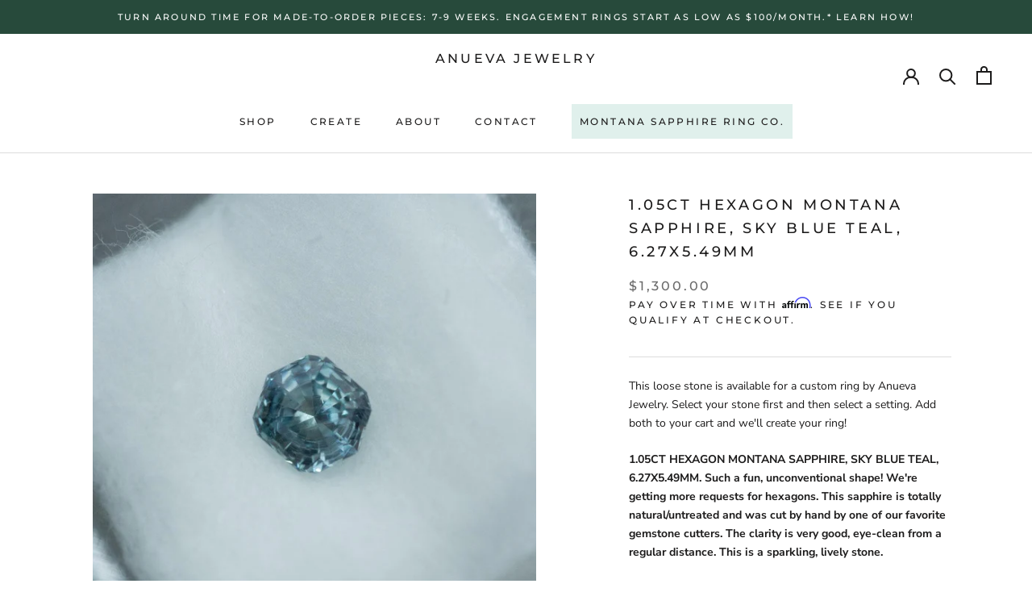

--- FILE ---
content_type: text/html; charset=utf-8
request_url: https://anuevajewelry.com/products/1-05ct-hexagon-montana-sapphire-sky-blue-teal-6-27x5-49mm
body_size: 66636
content:
<!doctype html>

<html class="no-js" lang="en">
  <head>


    
<!-- Google Tag Manager -->
<script>(function(w,d,s,l,i){w[l]=w[l]||[];w[l].push({'gtm.start':
new Date().getTime(),event:'gtm.js'});var f=d.getElementsByTagName(s)[0],
j=d.createElement(s),dl=l!='dataLayer'?'&l='+l:'';j.async=true;j.src=
'https://www.googletagmanager.com/gtm.js?id='+i+dl;f.parentNode.insertBefore(j,f);
})(window,document,'script','dataLayer','GTM-PQL3MZ44');</script>
<!-- End Google Tag Manager -->
    
    
    
    <meta charset="utf-8"> 
    <meta http-equiv="X-UA-Compatible" content="IE=edge,chrome=1">
    <meta name="viewport" content="width=device-width, initial-scale=1.0, height=device-height, minimum-scale=1.0, maximum-scale=1.0">
    <meta name="theme-color" content="">

    <title>
      1.05CT HEXAGON MONTANA SAPPHIRE, SKY BLUE TEAL, 6.27X5.49MM &ndash; Anueva Jewelry
    </title><meta name="description" content="This loose stone is available for a custom ring by Anueva Jewelry. Select your stone first and then select a setting. Add both to your cart and we&#39;ll create your ring! 1.05CT HEXAGON MONTANA SAPPHIRE, SKY BLUE TEAL, 6.27X5.49MM. Such a fun, unconventional shape! We&#39;re getting more requests for hexagons. This sapphire i"><link rel="canonical" href="https://anuevajewelry.com/products/1-05ct-hexagon-montana-sapphire-sky-blue-teal-6-27x5-49mm"><link rel="shortcut icon" href="//anuevajewelry.com/cdn/shop/files/Untitled-1_1_96x.jpg?v=1613739432" type="image/png"><meta property="og:type" content="product">
  <meta property="og:title" content="1.05CT HEXAGON MONTANA SAPPHIRE, SKY BLUE TEAL, 6.27X5.49MM"><meta property="og:image" content="http://anuevajewelry.com/cdn/shop/products/1.05ct_6.27x5.4-2.jpg?v=1630523893">
    <meta property="og:image:secure_url" content="https://anuevajewelry.com/cdn/shop/products/1.05ct_6.27x5.4-2.jpg?v=1630523893">
    <meta property="og:image:width" content="1000">
    <meta property="og:image:height" content="1000"><meta property="product:price:amount" content="1,300.00">
  <meta property="product:price:currency" content="USD"><meta property="og:description" content="This loose stone is available for a custom ring by Anueva Jewelry. Select your stone first and then select a setting. Add both to your cart and we&#39;ll create your ring! 1.05CT HEXAGON MONTANA SAPPHIRE, SKY BLUE TEAL, 6.27X5.49MM. Such a fun, unconventional shape! We&#39;re getting more requests for hexagons. This sapphire i"><meta property="og:url" content="https://anuevajewelry.com/products/1-05ct-hexagon-montana-sapphire-sky-blue-teal-6-27x5-49mm">
<meta property="og:site_name" content="Anueva Jewelry"><meta name="twitter:card" content="summary"><meta name="twitter:title" content="1.05CT HEXAGON MONTANA SAPPHIRE, SKY BLUE TEAL, 6.27X5.49MM">
  <meta name="twitter:description" content="This loose stone is available for a custom ring by Anueva Jewelry. Select your stone first and then select a setting. Add both to your cart and we&#39;ll create your ring!
1.05CT HEXAGON MONTANA SAPPHIRE, SKY BLUE TEAL, 6.27X5.49MM. Such a fun, unconventional shape! We&#39;re getting more requests for hexagons. This sapphire is totally natural/untreated and was cut by hand by one of our favorite gemstone cutters. The clarity is very good, eye-clean from a regular distance. This is a sparkling, lively stone. 

About Heat Treatments: Some colored gemstones are routinely heated for color and clarity improvement. This is a permanent treatment and typically only involves heat and not chemicals. The treatment mimics what the earth does naturally to gemstones as they reach the surface. If the stone says &quot;Unheated,&quot; it is not treated in any way.">
  <meta name="twitter:image" content="https://anuevajewelry.com/cdn/shop/products/1.05ct_6.27x5.4-2_600x600_crop_center.jpg?v=1630523893">
    <style>
  @font-face {
  font-family: Montserrat;
  font-weight: 500;
  font-style: normal;
  font-display: fallback;
  src: url("//anuevajewelry.com/cdn/fonts/montserrat/montserrat_n5.07ef3781d9c78c8b93c98419da7ad4fbeebb6635.woff2") format("woff2"),
       url("//anuevajewelry.com/cdn/fonts/montserrat/montserrat_n5.adf9b4bd8b0e4f55a0b203cdd84512667e0d5e4d.woff") format("woff");
}

  @font-face {
  font-family: "Nunito Sans";
  font-weight: 400;
  font-style: normal;
  font-display: fallback;
  src: url("//anuevajewelry.com/cdn/fonts/nunito_sans/nunitosans_n4.0276fe080df0ca4e6a22d9cb55aed3ed5ba6b1da.woff2") format("woff2"),
       url("//anuevajewelry.com/cdn/fonts/nunito_sans/nunitosans_n4.b4964bee2f5e7fd9c3826447e73afe2baad607b7.woff") format("woff");
}


  @font-face {
  font-family: "Nunito Sans";
  font-weight: 700;
  font-style: normal;
  font-display: fallback;
  src: url("//anuevajewelry.com/cdn/fonts/nunito_sans/nunitosans_n7.25d963ed46da26098ebeab731e90d8802d989fa5.woff2") format("woff2"),
       url("//anuevajewelry.com/cdn/fonts/nunito_sans/nunitosans_n7.d32e3219b3d2ec82285d3027bd673efc61a996c8.woff") format("woff");
}

  @font-face {
  font-family: "Nunito Sans";
  font-weight: 400;
  font-style: italic;
  font-display: fallback;
  src: url("//anuevajewelry.com/cdn/fonts/nunito_sans/nunitosans_i4.6e408730afac1484cf297c30b0e67c86d17fc586.woff2") format("woff2"),
       url("//anuevajewelry.com/cdn/fonts/nunito_sans/nunitosans_i4.c9b6dcbfa43622b39a5990002775a8381942ae38.woff") format("woff");
}

  @font-face {
  font-family: "Nunito Sans";
  font-weight: 700;
  font-style: italic;
  font-display: fallback;
  src: url("//anuevajewelry.com/cdn/fonts/nunito_sans/nunitosans_i7.8c1124729eec046a321e2424b2acf328c2c12139.woff2") format("woff2"),
       url("//anuevajewelry.com/cdn/fonts/nunito_sans/nunitosans_i7.af4cda04357273e0996d21184432bcb14651a64d.woff") format("woff");
}


  :root {
    --heading-font-family : Montserrat, sans-serif;
    --heading-font-weight : 500;
    --heading-font-style  : normal;

    --text-font-family : "Nunito Sans", sans-serif;
    --text-font-weight : 400;
    --text-font-style  : normal;

    --base-text-font-size   : 14px;
    --default-text-font-size: 14px;--background          : #ffffff;
    --background-rgb      : 255, 255, 255;
    --light-background    : #ffffff;
    --light-background-rgb: 255, 255, 255;
    --heading-color       : #1c1b1b;
    --text-color          : #1c1b1b;
    --text-color-rgb      : 28, 27, 27;
    --text-color-light    : #6a6a6a;
    --text-color-light-rgb: 106, 106, 106;
    --link-color          : #6a6a6a;
    --link-color-rgb      : 106, 106, 106;
    --border-color        : #dddddd;
    --border-color-rgb    : 221, 221, 221;

    --button-background    : #1c1b1b;
    --button-background-rgb: 28, 27, 27;
    --button-text-color    : #ffffff;

    --header-background       : #ffffff;
    --header-heading-color    : #1c1b1b;
    --header-light-text-color : #6a6a6a;
    --header-border-color     : #dddddd;

    --footer-background    : #ffffff;
    --footer-text-color    : #6a6a6a;
    --footer-heading-color : #1c1b1b;
    --footer-border-color  : #e9e9e9;

    --navigation-background      : #1c1b1b;
    --navigation-background-rgb  : 28, 27, 27;
    --navigation-text-color      : #ffffff;
    --navigation-text-color-light: rgba(255, 255, 255, 0.5);
    --navigation-border-color    : rgba(255, 255, 255, 0.25);

    --newsletter-popup-background     : #1c1b1b;
    --newsletter-popup-text-color     : #ffffff;
    --newsletter-popup-text-color-rgb : 255, 255, 255;

    --secondary-elements-background       : #1c1b1b;
    --secondary-elements-background-rgb   : 28, 27, 27;
    --secondary-elements-text-color       : #ffffff;
    --secondary-elements-text-color-light : rgba(255, 255, 255, 0.5);
    --secondary-elements-border-color     : rgba(255, 255, 255, 0.25);

    --product-sale-price-color    : #f94c43;
    --product-sale-price-color-rgb: 249, 76, 67;
    --product-star-rating: #f6a429;

    /* Shopify related variables */
    --payment-terms-background-color: #ffffff;

    /* Products */

    --horizontal-spacing-four-products-per-row: 20px;
        --horizontal-spacing-two-products-per-row : 20px;

    --vertical-spacing-four-products-per-row: 40px;
        --vertical-spacing-two-products-per-row : 50px;

    /* Animation */
    --drawer-transition-timing: cubic-bezier(0.645, 0.045, 0.355, 1);
    --header-base-height: 80px; /* We set a default for browsers that do not support CSS variables */

    /* Cursors */
    --cursor-zoom-in-svg    : url(//anuevajewelry.com/cdn/shop/t/23/assets/cursor-zoom-in.svg?v=170532930330058140181670686668);
    --cursor-zoom-in-2x-svg : url(//anuevajewelry.com/cdn/shop/t/23/assets/cursor-zoom-in-2x.svg?v=56685658183649387561670686668);
  }
</style>

<script>
  // IE11 does not have support for CSS variables, so we have to polyfill them
  if (!(((window || {}).CSS || {}).supports && window.CSS.supports('(--a: 0)'))) {
    const script = document.createElement('script');
    script.type = 'text/javascript';
    script.src = 'https://cdn.jsdelivr.net/npm/css-vars-ponyfill@2';
    script.onload = function() {
      cssVars({});
    };

    document.getElementsByTagName('head')[0].appendChild(script);
  }
</script>

    <script>window.performance && window.performance.mark && window.performance.mark('shopify.content_for_header.start');</script><meta id="shopify-digital-wallet" name="shopify-digital-wallet" content="/16531953/digital_wallets/dialog">
<meta name="shopify-checkout-api-token" content="28b5450eebe0741d629d212336bfc867">
<meta id="in-context-paypal-metadata" data-shop-id="16531953" data-venmo-supported="false" data-environment="production" data-locale="en_US" data-paypal-v4="true" data-currency="USD">
<link rel="alternate" type="application/json+oembed" href="https://anuevajewelry.com/products/1-05ct-hexagon-montana-sapphire-sky-blue-teal-6-27x5-49mm.oembed">
<script async="async" src="/checkouts/internal/preloads.js?locale=en-US"></script>
<link rel="preconnect" href="https://shop.app" crossorigin="anonymous">
<script async="async" src="https://shop.app/checkouts/internal/preloads.js?locale=en-US&shop_id=16531953" crossorigin="anonymous"></script>
<script id="shopify-features" type="application/json">{"accessToken":"28b5450eebe0741d629d212336bfc867","betas":["rich-media-storefront-analytics"],"domain":"anuevajewelry.com","predictiveSearch":true,"shopId":16531953,"locale":"en"}</script>
<script>var Shopify = Shopify || {};
Shopify.shop = "anueva-jewelry.myshopify.com";
Shopify.locale = "en";
Shopify.currency = {"active":"USD","rate":"1.0"};
Shopify.country = "US";
Shopify.theme = {"name":"Prestige | PO [SC] | Dec.10.22","id":139339333954,"schema_name":"Prestige","schema_version":"6.0.0","theme_store_id":855,"role":"main"};
Shopify.theme.handle = "null";
Shopify.theme.style = {"id":null,"handle":null};
Shopify.cdnHost = "anuevajewelry.com/cdn";
Shopify.routes = Shopify.routes || {};
Shopify.routes.root = "/";</script>
<script type="module">!function(o){(o.Shopify=o.Shopify||{}).modules=!0}(window);</script>
<script>!function(o){function n(){var o=[];function n(){o.push(Array.prototype.slice.apply(arguments))}return n.q=o,n}var t=o.Shopify=o.Shopify||{};t.loadFeatures=n(),t.autoloadFeatures=n()}(window);</script>
<script>
  window.ShopifyPay = window.ShopifyPay || {};
  window.ShopifyPay.apiHost = "shop.app\/pay";
  window.ShopifyPay.redirectState = null;
</script>
<script id="shop-js-analytics" type="application/json">{"pageType":"product"}</script>
<script defer="defer" async type="module" src="//anuevajewelry.com/cdn/shopifycloud/shop-js/modules/v2/client.init-shop-cart-sync_C5BV16lS.en.esm.js"></script>
<script defer="defer" async type="module" src="//anuevajewelry.com/cdn/shopifycloud/shop-js/modules/v2/chunk.common_CygWptCX.esm.js"></script>
<script type="module">
  await import("//anuevajewelry.com/cdn/shopifycloud/shop-js/modules/v2/client.init-shop-cart-sync_C5BV16lS.en.esm.js");
await import("//anuevajewelry.com/cdn/shopifycloud/shop-js/modules/v2/chunk.common_CygWptCX.esm.js");

  window.Shopify.SignInWithShop?.initShopCartSync?.({"fedCMEnabled":true,"windoidEnabled":true});

</script>
<script defer="defer" async type="module" src="//anuevajewelry.com/cdn/shopifycloud/shop-js/modules/v2/client.payment-terms_CZxnsJam.en.esm.js"></script>
<script defer="defer" async type="module" src="//anuevajewelry.com/cdn/shopifycloud/shop-js/modules/v2/chunk.common_CygWptCX.esm.js"></script>
<script defer="defer" async type="module" src="//anuevajewelry.com/cdn/shopifycloud/shop-js/modules/v2/chunk.modal_D71HUcav.esm.js"></script>
<script type="module">
  await import("//anuevajewelry.com/cdn/shopifycloud/shop-js/modules/v2/client.payment-terms_CZxnsJam.en.esm.js");
await import("//anuevajewelry.com/cdn/shopifycloud/shop-js/modules/v2/chunk.common_CygWptCX.esm.js");
await import("//anuevajewelry.com/cdn/shopifycloud/shop-js/modules/v2/chunk.modal_D71HUcav.esm.js");

  
</script>
<script>
  window.Shopify = window.Shopify || {};
  if (!window.Shopify.featureAssets) window.Shopify.featureAssets = {};
  window.Shopify.featureAssets['shop-js'] = {"shop-cart-sync":["modules/v2/client.shop-cart-sync_ZFArdW7E.en.esm.js","modules/v2/chunk.common_CygWptCX.esm.js"],"init-fed-cm":["modules/v2/client.init-fed-cm_CmiC4vf6.en.esm.js","modules/v2/chunk.common_CygWptCX.esm.js"],"shop-button":["modules/v2/client.shop-button_tlx5R9nI.en.esm.js","modules/v2/chunk.common_CygWptCX.esm.js"],"shop-cash-offers":["modules/v2/client.shop-cash-offers_DOA2yAJr.en.esm.js","modules/v2/chunk.common_CygWptCX.esm.js","modules/v2/chunk.modal_D71HUcav.esm.js"],"init-windoid":["modules/v2/client.init-windoid_sURxWdc1.en.esm.js","modules/v2/chunk.common_CygWptCX.esm.js"],"shop-toast-manager":["modules/v2/client.shop-toast-manager_ClPi3nE9.en.esm.js","modules/v2/chunk.common_CygWptCX.esm.js"],"init-shop-email-lookup-coordinator":["modules/v2/client.init-shop-email-lookup-coordinator_B8hsDcYM.en.esm.js","modules/v2/chunk.common_CygWptCX.esm.js"],"init-shop-cart-sync":["modules/v2/client.init-shop-cart-sync_C5BV16lS.en.esm.js","modules/v2/chunk.common_CygWptCX.esm.js"],"avatar":["modules/v2/client.avatar_BTnouDA3.en.esm.js"],"pay-button":["modules/v2/client.pay-button_FdsNuTd3.en.esm.js","modules/v2/chunk.common_CygWptCX.esm.js"],"init-customer-accounts":["modules/v2/client.init-customer-accounts_DxDtT_ad.en.esm.js","modules/v2/client.shop-login-button_C5VAVYt1.en.esm.js","modules/v2/chunk.common_CygWptCX.esm.js","modules/v2/chunk.modal_D71HUcav.esm.js"],"init-shop-for-new-customer-accounts":["modules/v2/client.init-shop-for-new-customer-accounts_ChsxoAhi.en.esm.js","modules/v2/client.shop-login-button_C5VAVYt1.en.esm.js","modules/v2/chunk.common_CygWptCX.esm.js","modules/v2/chunk.modal_D71HUcav.esm.js"],"shop-login-button":["modules/v2/client.shop-login-button_C5VAVYt1.en.esm.js","modules/v2/chunk.common_CygWptCX.esm.js","modules/v2/chunk.modal_D71HUcav.esm.js"],"init-customer-accounts-sign-up":["modules/v2/client.init-customer-accounts-sign-up_CPSyQ0Tj.en.esm.js","modules/v2/client.shop-login-button_C5VAVYt1.en.esm.js","modules/v2/chunk.common_CygWptCX.esm.js","modules/v2/chunk.modal_D71HUcav.esm.js"],"shop-follow-button":["modules/v2/client.shop-follow-button_Cva4Ekp9.en.esm.js","modules/v2/chunk.common_CygWptCX.esm.js","modules/v2/chunk.modal_D71HUcav.esm.js"],"checkout-modal":["modules/v2/client.checkout-modal_BPM8l0SH.en.esm.js","modules/v2/chunk.common_CygWptCX.esm.js","modules/v2/chunk.modal_D71HUcav.esm.js"],"lead-capture":["modules/v2/client.lead-capture_Bi8yE_yS.en.esm.js","modules/v2/chunk.common_CygWptCX.esm.js","modules/v2/chunk.modal_D71HUcav.esm.js"],"shop-login":["modules/v2/client.shop-login_D6lNrXab.en.esm.js","modules/v2/chunk.common_CygWptCX.esm.js","modules/v2/chunk.modal_D71HUcav.esm.js"],"payment-terms":["modules/v2/client.payment-terms_CZxnsJam.en.esm.js","modules/v2/chunk.common_CygWptCX.esm.js","modules/v2/chunk.modal_D71HUcav.esm.js"]};
</script>
<script>(function() {
  var isLoaded = false;
  function asyncLoad() {
    if (isLoaded) return;
    isLoaded = true;
    var urls = ["\/\/d1liekpayvooaz.cloudfront.net\/apps\/customizery\/customizery.js?shop=anueva-jewelry.myshopify.com","https:\/\/instagram-shop.devcloudsoftware.com\/resource\/resource.js?shop=anueva-jewelry.myshopify.com","https:\/\/chimpstatic.com\/mcjs-connected\/js\/users\/709c526bd9d47d4270571f9cb\/5f3797d0cb279f4e081d5ffe3.js?shop=anueva-jewelry.myshopify.com","https:\/\/shopify.covet.pics\/covet-pics-widget-inject.js?shop=anueva-jewelry.myshopify.com","https:\/\/cdnbsig.spicegems.com\/js\/serve\/v2\/sgGallery.min.js?shop=anueva-jewelry.myshopify.com","https:\/\/cdn.fera.ai\/js\/fera.placeholder.js?shop=anueva-jewelry.myshopify.com","https:\/\/cdn.shopify.com\/s\/files\/1\/1653\/1953\/t\/23\/assets\/affirmShopify.js?v=1673415422\u0026shop=anueva-jewelry.myshopify.com","https:\/\/camweara.com\/camweara_jewelry_app\/public\/js\/Frontend\/CamWeara.js?shop=anueva-jewelry.myshopify.com","https:\/\/static.klaviyo.com\/onsite\/js\/KaCef2\/klaviyo.js?company_id=KaCef2\u0026shop=anueva-jewelry.myshopify.com","https:\/\/api-na1.hubapi.com\/scriptloader\/v1\/21341026.js?shop=anueva-jewelry.myshopify.com"];
    for (var i = 0; i < urls.length; i++) {
      var s = document.createElement('script');
      s.type = 'text/javascript';
      s.async = true;
      s.src = urls[i];
      var x = document.getElementsByTagName('script')[0];
      x.parentNode.insertBefore(s, x);
    }
  };
  if(window.attachEvent) {
    window.attachEvent('onload', asyncLoad);
  } else {
    window.addEventListener('load', asyncLoad, false);
  }
})();</script>
<script id="__st">var __st={"a":16531953,"offset":-28800,"reqid":"82f5a44a-8591-4a03-82f2-c3ffbcd9cad7-1768796676","pageurl":"anuevajewelry.com\/products\/1-05ct-hexagon-montana-sapphire-sky-blue-teal-6-27x5-49mm","u":"b8b4db779be6","p":"product","rtyp":"product","rid":2531042230353};</script>
<script>window.ShopifyPaypalV4VisibilityTracking = true;</script>
<script id="captcha-bootstrap">!function(){'use strict';const t='contact',e='account',n='new_comment',o=[[t,t],['blogs',n],['comments',n],[t,'customer']],c=[[e,'customer_login'],[e,'guest_login'],[e,'recover_customer_password'],[e,'create_customer']],r=t=>t.map((([t,e])=>`form[action*='/${t}']:not([data-nocaptcha='true']) input[name='form_type'][value='${e}']`)).join(','),a=t=>()=>t?[...document.querySelectorAll(t)].map((t=>t.form)):[];function s(){const t=[...o],e=r(t);return a(e)}const i='password',u='form_key',d=['recaptcha-v3-token','g-recaptcha-response','h-captcha-response',i],f=()=>{try{return window.sessionStorage}catch{return}},m='__shopify_v',_=t=>t.elements[u];function p(t,e,n=!1){try{const o=window.sessionStorage,c=JSON.parse(o.getItem(e)),{data:r}=function(t){const{data:e,action:n}=t;return t[m]||n?{data:e,action:n}:{data:t,action:n}}(c);for(const[e,n]of Object.entries(r))t.elements[e]&&(t.elements[e].value=n);n&&o.removeItem(e)}catch(o){console.error('form repopulation failed',{error:o})}}const l='form_type',E='cptcha';function T(t){t.dataset[E]=!0}const w=window,h=w.document,L='Shopify',v='ce_forms',y='captcha';let A=!1;((t,e)=>{const n=(g='f06e6c50-85a8-45c8-87d0-21a2b65856fe',I='https://cdn.shopify.com/shopifycloud/storefront-forms-hcaptcha/ce_storefront_forms_captcha_hcaptcha.v1.5.2.iife.js',D={infoText:'Protected by hCaptcha',privacyText:'Privacy',termsText:'Terms'},(t,e,n)=>{const o=w[L][v],c=o.bindForm;if(c)return c(t,g,e,D).then(n);var r;o.q.push([[t,g,e,D],n]),r=I,A||(h.body.append(Object.assign(h.createElement('script'),{id:'captcha-provider',async:!0,src:r})),A=!0)});var g,I,D;w[L]=w[L]||{},w[L][v]=w[L][v]||{},w[L][v].q=[],w[L][y]=w[L][y]||{},w[L][y].protect=function(t,e){n(t,void 0,e),T(t)},Object.freeze(w[L][y]),function(t,e,n,w,h,L){const[v,y,A,g]=function(t,e,n){const i=e?o:[],u=t?c:[],d=[...i,...u],f=r(d),m=r(i),_=r(d.filter((([t,e])=>n.includes(e))));return[a(f),a(m),a(_),s()]}(w,h,L),I=t=>{const e=t.target;return e instanceof HTMLFormElement?e:e&&e.form},D=t=>v().includes(t);t.addEventListener('submit',(t=>{const e=I(t);if(!e)return;const n=D(e)&&!e.dataset.hcaptchaBound&&!e.dataset.recaptchaBound,o=_(e),c=g().includes(e)&&(!o||!o.value);(n||c)&&t.preventDefault(),c&&!n&&(function(t){try{if(!f())return;!function(t){const e=f();if(!e)return;const n=_(t);if(!n)return;const o=n.value;o&&e.removeItem(o)}(t);const e=Array.from(Array(32),(()=>Math.random().toString(36)[2])).join('');!function(t,e){_(t)||t.append(Object.assign(document.createElement('input'),{type:'hidden',name:u})),t.elements[u].value=e}(t,e),function(t,e){const n=f();if(!n)return;const o=[...t.querySelectorAll(`input[type='${i}']`)].map((({name:t})=>t)),c=[...d,...o],r={};for(const[a,s]of new FormData(t).entries())c.includes(a)||(r[a]=s);n.setItem(e,JSON.stringify({[m]:1,action:t.action,data:r}))}(t,e)}catch(e){console.error('failed to persist form',e)}}(e),e.submit())}));const S=(t,e)=>{t&&!t.dataset[E]&&(n(t,e.some((e=>e===t))),T(t))};for(const o of['focusin','change'])t.addEventListener(o,(t=>{const e=I(t);D(e)&&S(e,y())}));const B=e.get('form_key'),M=e.get(l),P=B&&M;t.addEventListener('DOMContentLoaded',(()=>{const t=y();if(P)for(const e of t)e.elements[l].value===M&&p(e,B);[...new Set([...A(),...v().filter((t=>'true'===t.dataset.shopifyCaptcha))])].forEach((e=>S(e,t)))}))}(h,new URLSearchParams(w.location.search),n,t,e,['guest_login'])})(!0,!0)}();</script>
<script integrity="sha256-4kQ18oKyAcykRKYeNunJcIwy7WH5gtpwJnB7kiuLZ1E=" data-source-attribution="shopify.loadfeatures" defer="defer" src="//anuevajewelry.com/cdn/shopifycloud/storefront/assets/storefront/load_feature-a0a9edcb.js" crossorigin="anonymous"></script>
<script crossorigin="anonymous" defer="defer" src="//anuevajewelry.com/cdn/shopifycloud/storefront/assets/shopify_pay/storefront-65b4c6d7.js?v=20250812"></script>
<script data-source-attribution="shopify.dynamic_checkout.dynamic.init">var Shopify=Shopify||{};Shopify.PaymentButton=Shopify.PaymentButton||{isStorefrontPortableWallets:!0,init:function(){window.Shopify.PaymentButton.init=function(){};var t=document.createElement("script");t.src="https://anuevajewelry.com/cdn/shopifycloud/portable-wallets/latest/portable-wallets.en.js",t.type="module",document.head.appendChild(t)}};
</script>
<script data-source-attribution="shopify.dynamic_checkout.buyer_consent">
  function portableWalletsHideBuyerConsent(e){var t=document.getElementById("shopify-buyer-consent"),n=document.getElementById("shopify-subscription-policy-button");t&&n&&(t.classList.add("hidden"),t.setAttribute("aria-hidden","true"),n.removeEventListener("click",e))}function portableWalletsShowBuyerConsent(e){var t=document.getElementById("shopify-buyer-consent"),n=document.getElementById("shopify-subscription-policy-button");t&&n&&(t.classList.remove("hidden"),t.removeAttribute("aria-hidden"),n.addEventListener("click",e))}window.Shopify?.PaymentButton&&(window.Shopify.PaymentButton.hideBuyerConsent=portableWalletsHideBuyerConsent,window.Shopify.PaymentButton.showBuyerConsent=portableWalletsShowBuyerConsent);
</script>
<script data-source-attribution="shopify.dynamic_checkout.cart.bootstrap">document.addEventListener("DOMContentLoaded",(function(){function t(){return document.querySelector("shopify-accelerated-checkout-cart, shopify-accelerated-checkout")}if(t())Shopify.PaymentButton.init();else{new MutationObserver((function(e,n){t()&&(Shopify.PaymentButton.init(),n.disconnect())})).observe(document.body,{childList:!0,subtree:!0})}}));
</script>
<script id='scb4127' type='text/javascript' async='' src='https://anuevajewelry.com/cdn/shopifycloud/privacy-banner/storefront-banner.js'></script><link id="shopify-accelerated-checkout-styles" rel="stylesheet" media="screen" href="https://anuevajewelry.com/cdn/shopifycloud/portable-wallets/latest/accelerated-checkout-backwards-compat.css" crossorigin="anonymous">
<style id="shopify-accelerated-checkout-cart">
        #shopify-buyer-consent {
  margin-top: 1em;
  display: inline-block;
  width: 100%;
}

#shopify-buyer-consent.hidden {
  display: none;
}

#shopify-subscription-policy-button {
  background: none;
  border: none;
  padding: 0;
  text-decoration: underline;
  font-size: inherit;
  cursor: pointer;
}

#shopify-subscription-policy-button::before {
  box-shadow: none;
}

      </style>

<script>window.performance && window.performance.mark && window.performance.mark('shopify.content_for_header.end');</script>

<script>
    window.BOLD = window.BOLD || {};
        window.BOLD.options = window.BOLD.options || {};
        window.BOLD.options.settings = window.BOLD.options.settings || {};
        window.BOLD.options.settings.v1_variant_mode = window.BOLD.options.settings.v1_variant_mode || true;
        window.BOLD.options.settings.hybrid_fix_auto_insert_inputs =
        window.BOLD.options.settings.hybrid_fix_auto_insert_inputs || true;
</script>

<script>window.BOLD = window.BOLD || {};
    window.BOLD.common = window.BOLD.common || {};
    window.BOLD.common.Shopify = window.BOLD.common.Shopify || {};
    window.BOLD.common.Shopify.shop = {
      domain: 'anuevajewelry.com',
      permanent_domain: 'anueva-jewelry.myshopify.com',
      url: 'https://anuevajewelry.com',
      secure_url: 'https://anuevajewelry.com',
      money_format: "${{amount}}",
      currency: "USD"
    };
    window.BOLD.common.Shopify.customer = {
      id: null,
      tags: null,
    };
    window.BOLD.common.Shopify.cart = {"note":null,"attributes":{},"original_total_price":0,"total_price":0,"total_discount":0,"total_weight":0.0,"item_count":0,"items":[],"requires_shipping":false,"currency":"USD","items_subtotal_price":0,"cart_level_discount_applications":[],"checkout_charge_amount":0};
    window.BOLD.common.template = 'product';window.BOLD.common.Shopify.formatMoney = function(money, format) {
        function n(t, e) {
            return "undefined" == typeof t ? e : t
        }
        function r(t, e, r, i) {
            if (e = n(e, 2),
                r = n(r, ","),
                i = n(i, "."),
            isNaN(t) || null == t)
                return 0;
            t = (t / 100).toFixed(e);
            var o = t.split(".")
                , a = o[0].replace(/(\d)(?=(\d\d\d)+(?!\d))/g, "$1" + r)
                , s = o[1] ? i + o[1] : "";
            return a + s
        }
        "string" == typeof money && (money = money.replace(".", ""));
        var i = ""
            , o = /\{\{\s*(\w+)\s*\}\}/
            , a = format || window.BOLD.common.Shopify.shop.money_format || window.Shopify.money_format || "$ {{ amount }}";
        switch (a.match(o)[1]) {
            case "amount":
                i = r(money, 2, ",", ".");
                break;
            case "amount_no_decimals":
                i = r(money, 0, ",", ".");
                break;
            case "amount_with_comma_separator":
                i = r(money, 2, ".", ",");
                break;
            case "amount_no_decimals_with_comma_separator":
                i = r(money, 0, ".", ",");
                break;
            case "amount_with_space_separator":
                i = r(money, 2, " ", ",");
                break;
            case "amount_no_decimals_with_space_separator":
                i = r(money, 0, " ", ",");
                break;
            case "amount_with_apostrophe_separator":
                i = r(money, 2, "'", ".");
                break;
        }
        return a.replace(o, i);
    };
    window.BOLD.common.Shopify.saveProduct = function (handle, product) {
      if (typeof handle === 'string' && typeof window.BOLD.common.Shopify.products[handle] === 'undefined') {
        if (typeof product === 'number') {
          window.BOLD.common.Shopify.handles[product] = handle;
          product = { id: product };
        }
        window.BOLD.common.Shopify.products[handle] = product;
      }
    };
    window.BOLD.common.Shopify.saveVariant = function (variant_id, variant) {
      if (typeof variant_id === 'number' && typeof window.BOLD.common.Shopify.variants[variant_id] === 'undefined') {
        window.BOLD.common.Shopify.variants[variant_id] = variant;
      }
    };window.BOLD.common.Shopify.products = window.BOLD.common.Shopify.products || {};
    window.BOLD.common.Shopify.variants = window.BOLD.common.Shopify.variants || {};
    window.BOLD.common.Shopify.handles = window.BOLD.common.Shopify.handles || {};window.BOLD.common.Shopify.saveProduct("1-05ct-hexagon-montana-sapphire-sky-blue-teal-6-27x5-49mm", 2531042230353);window.BOLD.common.Shopify.saveVariant(21600610975825, { product_id: 2531042230353, product_handle: "1-05ct-hexagon-montana-sapphire-sky-blue-teal-6-27x5-49mm", price: 130000, group_id: '', csp_metafield: {}});window.BOLD.apps_installed = {"Product Options":2} || {};window.BOLD.common.Shopify.metafields = window.BOLD.common.Shopify.metafields || {};window.BOLD.common.Shopify.metafields["bold_rp"] = {};window.BOLD.common.Shopify.metafields["bold_csp_defaults"] = {};window.BOLD.common.cacheParams = window.BOLD.common.cacheParams || {};
</script>

<script>
    window.BOLD.common.cacheParams.options = 1768293144;
</script>
<link href="//anuevajewelry.com/cdn/shop/t/23/assets/bold-options.css?v=68682568897227698001670687010" rel="stylesheet" type="text/css" media="all" />
<script defer src="https://options.shopapps.site/js/options.js"></script>

    <link rel="stylesheet" href="//anuevajewelry.com/cdn/shop/t/23/assets/theme.css?v=48144670597008050461674769399">

    <script>// This allows to expose several variables to the global scope, to be used in scripts
      window.theme = {
        pageType: "product",
        moneyFormat: "${{amount}}",
        moneyWithCurrencyFormat: "${{amount}} USD",
        currencyCodeEnabled: false,
        productImageSize: "natural",
        searchMode: "product,article",
        showPageTransition: false,
        showElementStaggering: false,
        showImageZooming: true
      };

      window.routes = {
        rootUrl: "\/",
        rootUrlWithoutSlash: '',
        cartUrl: "\/cart",
        cartAddUrl: "\/cart\/add",
        cartChangeUrl: "\/cart\/change",
        searchUrl: "\/search",
        productRecommendationsUrl: "\/recommendations\/products"
      };

      window.languages = {
        cartAddNote: "Add Order Note",
        cartEditNote: "Edit Order Note",
        productImageLoadingError: "This image could not be loaded. Please try to reload the page.",
        productFormAddToCart: "Add to cart",
        productFormUnavailable: "Unavailable",
        productFormSoldOut: "Sold Out",
        shippingEstimatorOneResult: "1 option available:",
        shippingEstimatorMoreResults: "{{count}} options available:",
        shippingEstimatorNoResults: "No shipping could be found"
      };

      window.lazySizesConfig = {
        loadHidden: false,
        hFac: 0.5,
        expFactor: 2,
        ricTimeout: 150,
        lazyClass: 'Image--lazyLoad',
        loadingClass: 'Image--lazyLoading',
        loadedClass: 'Image--lazyLoaded'
      };

      document.documentElement.className = document.documentElement.className.replace('no-js', 'js');
      document.documentElement.style.setProperty('--window-height', window.innerHeight + 'px');

      // We do a quick detection of some features (we could use Modernizr but for so little...)
      (function() {
        document.documentElement.className += ((window.CSS && window.CSS.supports('(position: sticky) or (position: -webkit-sticky)')) ? ' supports-sticky' : ' no-supports-sticky');
        document.documentElement.className += (window.matchMedia('(-moz-touch-enabled: 1), (hover: none)')).matches ? ' no-supports-hover' : ' supports-hover';
      }());

      
    </script>

    <script src="//anuevajewelry.com/cdn/shop/t/23/assets/lazysizes.min.js?v=174358363404432586981670686668" async></script><script src="//anuevajewelry.com/cdn/shop/t/23/assets/libs.min.js?v=26178543184394469741670686668" defer></script>
    <script src="//anuevajewelry.com/cdn/shop/t/23/assets/theme.js?v=24122939957690793171670686668" defer></script>
    <script src="//anuevajewelry.com/cdn/shop/t/23/assets/custom.js?v=63755225672880118801673969341" defer></script>

    <script>
      (function () {
        window.onpageshow = function() {
          if (window.theme.showPageTransition) {
            var pageTransition = document.querySelector('.PageTransition');

            if (pageTransition) {
              pageTransition.style.visibility = 'visible';
              pageTransition.style.opacity = '0';
            }
          }

          // When the page is loaded from the cache, we have to reload the cart content
          document.documentElement.dispatchEvent(new CustomEvent('cart:refresh', {
            bubbles: true
          }));
        };
      })();
    </script>

    
  <script type="application/ld+json">
  {
    "@context": "http://schema.org",
    "@type": "Product",
    "offers": [{
          "@type": "Offer",
          "name": "Default Title",
          "availability":"https://schema.org/InStock",
          "price": 1300.0,
          "priceCurrency": "USD",
          "priceValidUntil": "2026-01-28","sku": "65d644eb7c22f","url": "/products/1-05ct-hexagon-montana-sapphire-sky-blue-teal-6-27x5-49mm?variant=21600610975825"
        }
],
      "gtin8": "10975825",
      "productId": "10975825",
    "brand": {
      "name": "Anueva Jewelry"
    },
    "name": "1.05CT HEXAGON MONTANA SAPPHIRE, SKY BLUE TEAL, 6.27X5.49MM",
    "description": "This loose stone is available for a custom ring by Anueva Jewelry. Select your stone first and then select a setting. Add both to your cart and we'll create your ring!\n1.05CT HEXAGON MONTANA SAPPHIRE, SKY BLUE TEAL, 6.27X5.49MM. Such a fun, unconventional shape! We're getting more requests for hexagons. This sapphire is totally natural\/untreated and was cut by hand by one of our favorite gemstone cutters. The clarity is very good, eye-clean from a regular distance. This is a sparkling, lively stone. \n\nAbout Heat Treatments: Some colored gemstones are routinely heated for color and clarity improvement. This is a permanent treatment and typically only involves heat and not chemicals. The treatment mimics what the earth does naturally to gemstones as they reach the surface. If the stone says \"Unheated,\" it is not treated in any way.",
    "category": "Build Your Own",
    "url": "/products/1-05ct-hexagon-montana-sapphire-sky-blue-teal-6-27x5-49mm",
    "sku": "65d644eb7c22f",
    "image": {
      "@type": "ImageObject",
      "url": "https://anuevajewelry.com/cdn/shop/products/1.05ct_6.27x5.4-2_1024x.jpg?v=1630523893",
      "image": "https://anuevajewelry.com/cdn/shop/products/1.05ct_6.27x5.4-2_1024x.jpg?v=1630523893",
      "name": "1.05CT HEXAGON MONTANA SAPPHIRE, SKY BLUE TEAL, 6.27X5.49MM",
      "width": "1024",
      "height": "1024"
    }
  }
  </script>



  <script type="application/ld+json">
  {
    "@context": "http://schema.org",
    "@type": "BreadcrumbList",
  "itemListElement": [{
      "@type": "ListItem",
      "position": 1,
      "name": "Home",
      "item": "https://anuevajewelry.com"
    },{
          "@type": "ListItem",
          "position": 2,
          "name": "1.05CT HEXAGON MONTANA SAPPHIRE, SKY BLUE TEAL, 6.27X5.49MM",
          "item": "https://anuevajewelry.com/products/1-05ct-hexagon-montana-sapphire-sky-blue-teal-6-27x5-49mm"
        }]
  }
  </script>

  <!-- BEGIN app block: shopify://apps/eg-auto-add-to-cart/blocks/app-embed/0f7d4f74-1e89-4820-aec4-6564d7e535d2 -->










  
    <script
      async
      type="text/javascript"
      src="https://cdn.506.io/eg/script.js?shop=anueva-jewelry.myshopify.com&v=7"
    ></script>
  



  <meta id="easygift-shop" itemid="c2hvcF8kXzE3Njg3OTY2Nzc=" content="{&quot;isInstalled&quot;:true,&quot;installedOn&quot;:&quot;2023-11-17T18:23:57.955Z&quot;,&quot;appVersion&quot;:&quot;3.0&quot;,&quot;subscriptionName&quot;:&quot;Free&quot;,&quot;cartAnalytics&quot;:true,&quot;freeTrialEndsOn&quot;:null,&quot;settings&quot;:{&quot;reminderBannerStyle&quot;:{&quot;position&quot;:{&quot;horizontal&quot;:&quot;right&quot;,&quot;vertical&quot;:&quot;bottom&quot;},&quot;imageUrl&quot;:null,&quot;closingMode&quot;:&quot;doNotAutoClose&quot;,&quot;cssStyles&quot;:&quot;&quot;,&quot;displayAfter&quot;:5,&quot;headerText&quot;:&quot;&quot;,&quot;primaryColor&quot;:&quot;#000000&quot;,&quot;reshowBannerAfter&quot;:&quot;everyNewSession&quot;,&quot;selfcloseAfter&quot;:5,&quot;showImage&quot;:false,&quot;subHeaderText&quot;:&quot;&quot;},&quot;addedItemIdentifier&quot;:&quot;_Gifted&quot;,&quot;ignoreOtherAppLineItems&quot;:null,&quot;customVariantsInfoLifetimeMins&quot;:1440,&quot;redirectPath&quot;:null,&quot;ignoreNonStandardCartRequests&quot;:false,&quot;bannerStyle&quot;:{&quot;position&quot;:{&quot;horizontal&quot;:&quot;right&quot;,&quot;vertical&quot;:&quot;bottom&quot;},&quot;cssStyles&quot;:null,&quot;primaryColor&quot;:&quot;#000000&quot;},&quot;themePresetId&quot;:null,&quot;notificationStyle&quot;:{&quot;position&quot;:{&quot;horizontal&quot;:null,&quot;vertical&quot;:null},&quot;cssStyles&quot;:null,&quot;duration&quot;:null,&quot;hasCustomizations&quot;:false,&quot;primaryColor&quot;:null},&quot;fetchCartData&quot;:false,&quot;useLocalStorage&quot;:{&quot;enabled&quot;:false,&quot;expiryMinutes&quot;:null},&quot;popupStyle&quot;:{&quot;addButtonText&quot;:null,&quot;cssStyles&quot;:null,&quot;dismissButtonText&quot;:null,&quot;hasCustomizations&quot;:false,&quot;imageUrl&quot;:null,&quot;outOfStockButtonText&quot;:null,&quot;primaryColor&quot;:null,&quot;secondaryColor&quot;:null,&quot;showProductLink&quot;:false,&quot;subscriptionLabel&quot;:&quot;Subscription Plan&quot;},&quot;refreshAfterBannerClick&quot;:false,&quot;disableReapplyRules&quot;:false,&quot;disableReloadOnFailedAddition&quot;:false,&quot;autoReloadCartPage&quot;:false,&quot;ajaxRedirectPath&quot;:null,&quot;allowSimultaneousRequests&quot;:false,&quot;applyRulesOnCheckout&quot;:false,&quot;enableCartCtrlOverrides&quot;:true,&quot;scriptSettings&quot;:{&quot;branding&quot;:{&quot;show&quot;:false,&quot;removalRequestSent&quot;:null},&quot;productPageRedirection&quot;:{&quot;enabled&quot;:false,&quot;products&quot;:[],&quot;redirectionURL&quot;:&quot;\/&quot;},&quot;debugging&quot;:{&quot;enabled&quot;:false,&quot;enabledOn&quot;:null,&quot;stringifyObj&quot;:false},&quot;customCSS&quot;:null,&quot;delayUpdates&quot;:2000,&quot;decodePayload&quot;:false,&quot;hideAlertsOnFrontend&quot;:false,&quot;removeEGPropertyFromSplitActionLineItems&quot;:false,&quot;fetchProductInfoFromSavedDomain&quot;:false,&quot;enableBuyNowInterceptions&quot;:false,&quot;removeProductsAddedFromExpiredRules&quot;:false,&quot;useFinalPrice&quot;:false,&quot;hideGiftedPropertyText&quot;:false,&quot;fetchCartDataBeforeRequest&quot;:false}},&quot;translations&quot;:null,&quot;defaultLocale&quot;:&quot;en&quot;,&quot;shopDomain&quot;:&quot;anuevajewelry.com&quot;}">


<script defer>
  (async function() {
    try {

      const blockVersion = "v3"
      if (blockVersion != "v3") {
        return
      }

      let metaErrorFlag = false;
      if (metaErrorFlag) {
        return
      }

      // Parse metafields as JSON
      const metafields = {};

      // Process metafields in JavaScript
      let savedRulesArray = [];
      for (const [key, value] of Object.entries(metafields)) {
        if (value) {
          for (const prop in value) {
            // avoiding Object.Keys for performance gain -- no need to make an array of keys.
            savedRulesArray.push(value);
            break;
          }
        }
      }

      const metaTag = document.createElement('meta');
      metaTag.id = 'easygift-rules';
      metaTag.content = JSON.stringify(savedRulesArray);
      metaTag.setAttribute('itemid', 'cnVsZXNfJF8xNzY4Nzk2Njc3');

      document.head.appendChild(metaTag);
      } catch (err) {
        
      }
  })();
</script>


  <script
    type="text/javascript"
    defer
  >

    (function () {
      try {
        window.EG_INFO = window.EG_INFO || {};
        var shopInfo = {"isInstalled":true,"installedOn":"2023-11-17T18:23:57.955Z","appVersion":"3.0","subscriptionName":"Free","cartAnalytics":true,"freeTrialEndsOn":null,"settings":{"reminderBannerStyle":{"position":{"horizontal":"right","vertical":"bottom"},"imageUrl":null,"closingMode":"doNotAutoClose","cssStyles":"","displayAfter":5,"headerText":"","primaryColor":"#000000","reshowBannerAfter":"everyNewSession","selfcloseAfter":5,"showImage":false,"subHeaderText":""},"addedItemIdentifier":"_Gifted","ignoreOtherAppLineItems":null,"customVariantsInfoLifetimeMins":1440,"redirectPath":null,"ignoreNonStandardCartRequests":false,"bannerStyle":{"position":{"horizontal":"right","vertical":"bottom"},"cssStyles":null,"primaryColor":"#000000"},"themePresetId":null,"notificationStyle":{"position":{"horizontal":null,"vertical":null},"cssStyles":null,"duration":null,"hasCustomizations":false,"primaryColor":null},"fetchCartData":false,"useLocalStorage":{"enabled":false,"expiryMinutes":null},"popupStyle":{"addButtonText":null,"cssStyles":null,"dismissButtonText":null,"hasCustomizations":false,"imageUrl":null,"outOfStockButtonText":null,"primaryColor":null,"secondaryColor":null,"showProductLink":false,"subscriptionLabel":"Subscription Plan"},"refreshAfterBannerClick":false,"disableReapplyRules":false,"disableReloadOnFailedAddition":false,"autoReloadCartPage":false,"ajaxRedirectPath":null,"allowSimultaneousRequests":false,"applyRulesOnCheckout":false,"enableCartCtrlOverrides":true,"scriptSettings":{"branding":{"show":false,"removalRequestSent":null},"productPageRedirection":{"enabled":false,"products":[],"redirectionURL":"\/"},"debugging":{"enabled":false,"enabledOn":null,"stringifyObj":false},"customCSS":null,"delayUpdates":2000,"decodePayload":false,"hideAlertsOnFrontend":false,"removeEGPropertyFromSplitActionLineItems":false,"fetchProductInfoFromSavedDomain":false,"enableBuyNowInterceptions":false,"removeProductsAddedFromExpiredRules":false,"useFinalPrice":false,"hideGiftedPropertyText":false,"fetchCartDataBeforeRequest":false}},"translations":null,"defaultLocale":"en","shopDomain":"anuevajewelry.com"};
        var productRedirectionEnabled = shopInfo.settings.scriptSettings.productPageRedirection.enabled;
        if (["Unlimited", "Enterprise"].includes(shopInfo.subscriptionName) && productRedirectionEnabled) {
          var products = shopInfo.settings.scriptSettings.productPageRedirection.products;
          if (products.length > 0) {
            var productIds = products.map(function(prod) {
              var productGid = prod.id;
              var productIdNumber = parseInt(productGid.split('/').pop());
              return productIdNumber;
            });
            var productInfo = {"id":2531042230353,"title":"1.05CT HEXAGON MONTANA SAPPHIRE, SKY BLUE TEAL, 6.27X5.49MM","handle":"1-05ct-hexagon-montana-sapphire-sky-blue-teal-6-27x5-49mm","description":"\u003cp\u003eThis loose stone is available for a custom ring by Anueva Jewelry. Select your stone first and then select a setting. Add both to your cart and we'll create your ring!\u003c\/p\u003e\n\u003cp\u003e\u003cstrong\u003e1.05CT HEXAGON MONTANA SAPPHIRE, SKY BLUE TEAL, 6.27X5.49MM. Such a fun, unconventional shape! We're getting more requests for hexagons. This sapphire is totally natural\/untreated and was cut by hand by one of our favorite gemstone cutters. The clarity is very good, eye-clean from a regular distance. This is a sparkling, lively stone. \u003c\/strong\u003e\u003c\/p\u003e\n\n\u003cp\u003e\u003cbr\u003eAbout Heat Treatments: Some colored gemstones are routinely heated for color and clarity improvement. This is a permanent treatment and typically only involves heat and not chemicals. The treatment mimics what the earth does naturally to gemstones as they reach the surface. If the stone says \"Unheated,\" it is not treated in any way.\u003c\/p\u003e","published_at":"2024-01-17T14:52:39-08:00","created_at":"2019-01-20T02:14:32-08:00","vendor":"Anueva Jewelry","type":"Build Your Own","tags":["$1000 - $2000","1.00ct - 2ct","1.01ct – 2.00ct","blue","budget","geometric","hexagon","montana","sapphire","teal","unheated"],"price":130000,"price_min":130000,"price_max":130000,"available":true,"price_varies":false,"compare_at_price":null,"compare_at_price_min":0,"compare_at_price_max":0,"compare_at_price_varies":false,"variants":[{"id":21600610975825,"title":"Default Title","option1":"Default Title","option2":null,"option3":null,"sku":"65d644eb7c22f","requires_shipping":true,"taxable":true,"featured_image":null,"available":true,"name":"1.05CT HEXAGON MONTANA SAPPHIRE, SKY BLUE TEAL, 6.27X5.49MM","public_title":null,"options":["Default Title"],"price":130000,"weight":0,"compare_at_price":null,"inventory_quantity":1,"inventory_management":"shopify","inventory_policy":"deny","barcode":"10975825","requires_selling_plan":false,"selling_plan_allocations":[]}],"images":["\/\/anuevajewelry.com\/cdn\/shop\/products\/1.05ct_6.27x5.4-2.jpg?v=1630523893","\/\/anuevajewelry.com\/cdn\/shop\/products\/1.05ct_6.27x5.4-1.jpg?v=1630523896","\/\/anuevajewelry.com\/cdn\/shop\/products\/1.05ct_6.27x5.4-3.jpg?v=1630523903"],"featured_image":"\/\/anuevajewelry.com\/cdn\/shop\/products\/1.05ct_6.27x5.4-2.jpg?v=1630523893","options":["Title"],"media":[{"alt":"1.05CT HEXAGON MONTANA SAPPHIRE, SKY BLUE TEAL, 6.27X5.49MM","id":6678761537617,"position":1,"preview_image":{"aspect_ratio":1.0,"height":1000,"width":1000,"src":"\/\/anuevajewelry.com\/cdn\/shop\/products\/1.05ct_6.27x5.4-2.jpg?v=1630523893"},"aspect_ratio":1.0,"height":1000,"media_type":"image","src":"\/\/anuevajewelry.com\/cdn\/shop\/products\/1.05ct_6.27x5.4-2.jpg?v=1630523893","width":1000},{"alt":"1.05CT HEXAGON MONTANA SAPPHIRE, SKY BLUE TEAL, 6.27X5.49MM","id":1026595422289,"position":2,"preview_image":{"aspect_ratio":1.0,"height":1000,"width":1000,"src":"\/\/anuevajewelry.com\/cdn\/shop\/products\/1.05ct_6.27x5.4-1.jpg?v=1630523896"},"aspect_ratio":1.0,"height":1000,"media_type":"image","src":"\/\/anuevajewelry.com\/cdn\/shop\/products\/1.05ct_6.27x5.4-1.jpg?v=1630523896","width":1000},{"alt":"1.05CT HEXAGON MONTANA SAPPHIRE, SKY BLUE TEAL, 6.27X5.49MM","id":6678761472081,"position":3,"preview_image":{"aspect_ratio":1.0,"height":1000,"width":1000,"src":"\/\/anuevajewelry.com\/cdn\/shop\/products\/1.05ct_6.27x5.4-3.jpg?v=1630523903"},"aspect_ratio":1.0,"height":1000,"media_type":"image","src":"\/\/anuevajewelry.com\/cdn\/shop\/products\/1.05ct_6.27x5.4-3.jpg?v=1630523903","width":1000},{"alt":null,"id":33240308711746,"position":4,"preview_image":{"aspect_ratio":1.333,"height":360,"width":480,"src":"\/\/anuevajewelry.com\/cdn\/shop\/products\/hqdefault_89b2945e-c3f4-47f3-b2d0-9429fa39f7da.jpg?v=1678745931"},"aspect_ratio":1.77,"external_id":"c1s6s46su3c","host":"youtube","media_type":"external_video"},{"alt":null,"id":33240310481218,"position":5,"preview_image":{"aspect_ratio":1.333,"height":360,"width":480,"src":"\/\/anuevajewelry.com\/cdn\/shop\/products\/hqdefault_4d2dd6a2-779b-4012-a4df-5441a05f17f7.jpg?v=1678745943"},"aspect_ratio":1.77,"external_id":"eqPClJ-WXSs","host":"youtube","media_type":"external_video"}],"requires_selling_plan":false,"selling_plan_groups":[],"content":"\u003cp\u003eThis loose stone is available for a custom ring by Anueva Jewelry. Select your stone first and then select a setting. Add both to your cart and we'll create your ring!\u003c\/p\u003e\n\u003cp\u003e\u003cstrong\u003e1.05CT HEXAGON MONTANA SAPPHIRE, SKY BLUE TEAL, 6.27X5.49MM. Such a fun, unconventional shape! We're getting more requests for hexagons. This sapphire is totally natural\/untreated and was cut by hand by one of our favorite gemstone cutters. The clarity is very good, eye-clean from a regular distance. This is a sparkling, lively stone. \u003c\/strong\u003e\u003c\/p\u003e\n\n\u003cp\u003e\u003cbr\u003eAbout Heat Treatments: Some colored gemstones are routinely heated for color and clarity improvement. This is a permanent treatment and typically only involves heat and not chemicals. The treatment mimics what the earth does naturally to gemstones as they reach the surface. If the stone says \"Unheated,\" it is not treated in any way.\u003c\/p\u003e"};
            var isProductInList = productIds.includes(productInfo.id);
            if (isProductInList) {
              var redirectionURL = shopInfo.settings.scriptSettings.productPageRedirection.redirectionURL;
              if (redirectionURL) {
                window.location = redirectionURL;
              }
            }
          }
        }

        

          var rawPriceString = "1,300.00";
    
          rawPriceString = rawPriceString.trim();
    
          var normalisedPrice;

          function processNumberString(str) {
            // Helper to find the rightmost index of '.', ',' or "'"
            const lastDot = str.lastIndexOf('.');
            const lastComma = str.lastIndexOf(',');
            const lastApostrophe = str.lastIndexOf("'");
            const lastIndex = Math.max(lastDot, lastComma, lastApostrophe);

            // If no punctuation, remove any stray spaces and return
            if (lastIndex === -1) {
              return str.replace(/[.,'\s]/g, '');
            }

            // Extract parts
            const before = str.slice(0, lastIndex).replace(/[.,'\s]/g, '');
            const after = str.slice(lastIndex + 1).replace(/[.,'\s]/g, '');

            // If the after part is 1 or 2 digits, treat as decimal
            if (after.length > 0 && after.length <= 2) {
              return `${before}.${after}`;
            }

            // Otherwise treat as integer with thousands separator removed
            return before + after;
          }

          normalisedPrice = processNumberString(rawPriceString)

          window.EG_INFO["21600610975825"] = {
            "price": `${normalisedPrice}`,
            "presentmentPrices": {
              "edges": [
                {
                  "node": {
                    "price": {
                      "amount": `${normalisedPrice}`,
                      "currencyCode": "USD"
                    }
                  }
                }
              ]
            },
            "sellingPlanGroups": {
              "edges": [
                
              ]
            },
            "product": {
              "id": "gid://shopify/Product/2531042230353",
              "tags": ["$1000 - $2000","1.00ct - 2ct","1.01ct – 2.00ct","blue","budget","geometric","hexagon","montana","sapphire","teal","unheated"],
              "collections": {
                "pageInfo": {
                  "hasNextPage": false
                },
                "edges": [
                  
                    {
                      "node": {
                        "id": "gid://shopify/Collection/492462014786"
                      }
                    },
                  
                    {
                      "node": {
                        "id": "gid://shopify/Collection/460418548034"
                      }
                    },
                  
                    {
                      "node": {
                        "id": "gid://shopify/Collection/58552451153"
                      }
                    },
                  
                    {
                      "node": {
                        "id": "gid://shopify/Collection/85185986641"
                      }
                    },
                  
                    {
                      "node": {
                        "id": "gid://shopify/Collection/267849269329"
                      }
                    },
                  
                    {
                      "node": {
                        "id": "gid://shopify/Collection/265933979729"
                      }
                    },
                  
                    {
                      "node": {
                        "id": "gid://shopify/Collection/85186347089"
                      }
                    },
                  
                    {
                      "node": {
                        "id": "gid://shopify/Collection/507431059778"
                      }
                    },
                  
                    {
                      "node": {
                        "id": "gid://shopify/Collection/57033523281"
                      }
                    },
                  
                    {
                      "node": {
                        "id": "gid://shopify/Collection/57151291473"
                      }
                    }
                  
                ]
              }
            },
            "id": "21600610975825",
            "timestamp": 1768796677
          };
        
      } catch(err) {
      return
    }})()
  </script>



<!-- END app block --><!-- BEGIN app block: shopify://apps/hulk-form-builder/blocks/app-embed/b6b8dd14-356b-4725-a4ed-77232212b3c3 --><!-- BEGIN app snippet: hulkapps-formbuilder-theme-ext --><script type="text/javascript">
  
  if (typeof window.formbuilder_customer != "object") {
        window.formbuilder_customer = {}
  }

  window.hulkFormBuilder = {
    form_data: {},
    shop_data: {"shop_S8akosqMJSHFpQmNPo32nQ":{"shop_uuid":"S8akosqMJSHFpQmNPo32nQ","shop_timezone":"America\/Los_Angeles","shop_id":236,"shop_is_after_submit_enabled":true,"shop_shopify_plan":"Advanced","shop_shopify_domain":"anueva-jewelry.myshopify.com","shop_created_at":"2017-08-24T15:21:20.219-05:00","is_skip_metafield":false,"shop_deleted":false,"shop_disabled":false}},
    settings_data: {"shop_settings":{"shop_customise_msgs":[],"default_customise_msgs":{"is_required":"is required","thank_you":"Thank you! The form was submitted successfully.","processing":"Processing...","valid_data":"Please provide valid data","valid_email":"Provide valid email format","valid_tags":"HTML Tags are not allowed","valid_phone":"Provide valid phone number","valid_captcha":"Please provide valid captcha response","valid_url":"Provide valid URL","only_number_alloud":"Provide valid number in","number_less":"must be less than","number_more":"must be more than","image_must_less":"Image must be less than 20MB","image_number":"Images allowed","image_extension":"Invalid extension! Please provide image file","error_image_upload":"Error in image upload. Please try again.","error_file_upload":"Error in file upload. Please try again.","your_response":"Your response","error_form_submit":"Error occur.Please try again after sometime.","email_submitted":"Form with this email is already submitted","invalid_email_by_zerobounce":"The email address you entered appears to be invalid. Please check it and try again.","download_file":"Download file","card_details_invalid":"Your card details are invalid","card_details":"Card details","please_enter_card_details":"Please enter card details","card_number":"Card number","exp_mm":"Exp MM","exp_yy":"Exp YY","crd_cvc":"CVV","payment_value":"Payment amount","please_enter_payment_amount":"Please enter payment amount","address1":"Address line 1","address2":"Address line 2","city":"City","province":"Province","zipcode":"Zip code","country":"Country","blocked_domain":"This form does not accept addresses from","file_must_less":"File must be less than 20MB","file_extension":"Invalid extension! Please provide file","only_file_number_alloud":"files allowed","previous":"Previous","next":"Next","must_have_a_input":"Please enter at least one field.","please_enter_required_data":"Please enter required data","atleast_one_special_char":"Include at least one special character","atleast_one_lowercase_char":"Include at least one lowercase character","atleast_one_uppercase_char":"Include at least one uppercase character","atleast_one_number":"Include at least one number","must_have_8_chars":"Must have 8 characters long","be_between_8_and_12_chars":"Be between 8 and 12 characters long","please_select":"Please Select","phone_submitted":"Form with this phone number is already submitted","user_res_parse_error":"Error while submitting the form","valid_same_values":"values must be same","product_choice_clear_selection":"Clear Selection","picture_choice_clear_selection":"Clear Selection","remove_all_for_file_image_upload":"Remove All","invalid_file_type_for_image_upload":"You can't upload files of this type.","invalid_file_type_for_signature_upload":"You can't upload files of this type.","max_files_exceeded_for_file_upload":"You can not upload any more files.","max_files_exceeded_for_image_upload":"You can not upload any more files.","file_already_exist":"File already uploaded","max_limit_exceed":"You have added the maximum number of text fields.","cancel_upload_for_file_upload":"Cancel upload","cancel_upload_for_image_upload":"Cancel upload","cancel_upload_for_signature_upload":"Cancel upload"},"shop_blocked_domains":[]}},
    features_data: {"shop_plan_features":{"shop_plan_features":["unlimited-forms","full-design-customization","export-form-submissions","multiple-recipients-for-form-submissions","multiple-admin-notifications","enable-captcha","unlimited-file-uploads","save-submitted-form-data","set-auto-response-message","conditional-logic","form-banner","save-as-draft-facility","include-user-response-in-admin-email","disable-form-submission","file-upload"]}},
    shop: null,
    shop_id: null,
    plan_features: null,
    validateDoubleQuotes: false,
    assets: {
      extraFunctions: "https://cdn.shopify.com/extensions/019bb5ee-ec40-7527-955d-c1b8751eb060/form-builder-by-hulkapps-50/assets/extra-functions.js",
      extraStyles: "https://cdn.shopify.com/extensions/019bb5ee-ec40-7527-955d-c1b8751eb060/form-builder-by-hulkapps-50/assets/extra-styles.css",
      bootstrapStyles: "https://cdn.shopify.com/extensions/019bb5ee-ec40-7527-955d-c1b8751eb060/form-builder-by-hulkapps-50/assets/theme-app-extension-bootstrap.css"
    },
    translations: {
      htmlTagNotAllowed: "HTML Tags are not allowed",
      sqlQueryNotAllowed: "SQL Queries are not allowed",
      doubleQuoteNotAllowed: "Double quotes are not allowed",
      vorwerkHttpWwwNotAllowed: "The words \u0026#39;http\u0026#39; and \u0026#39;www\u0026#39; are not allowed. Please remove them and try again.",
      maxTextFieldsReached: "You have added the maximum number of text fields.",
      avoidNegativeWords: "Avoid negative words: Don\u0026#39;t use negative words in your contact message.",
      customDesignOnly: "This form is for custom designs requests. For general inquiries please contact our team at info@stagheaddesigns.com",
      zerobounceApiErrorMsg: "We couldn\u0026#39;t verify your email due to a technical issue. Please try again later.",
    }

  }

  

  window.FbThemeAppExtSettingsHash = {}
  
</script><!-- END app snippet --><!-- END app block --><!-- BEGIN app block: shopify://apps/sortd-merchandiser/blocks/app-embed/5176d6ef-993f-4869-ba24-87a0a6bedcf9 -->


<script>
window.cmPercents = {
  'product_card_view': 100,
  'product_view': 100,
  'collection_view': 100,
  'product_add': 100,
  'enabled': true,
  'product_card_selector': '[role="main"] a[href*="/products"], #main a[href*="/products"], main a[href*="/products"], #shopify-section-collection-template a[href*="/products"], .collection-matrix.product-list a[href*="/products"]',
  'cart_url': '/cart',
  'store': 'anueva-jewelry.myshopify.com',
  'submit': '[type="submit"]',
  'root_locale': '/',
  'root': '/',
  'collection_url': '',
  'collection_handle': '',
  'collection_id': null,
  'permissions': 123,
};

window.cmTesting = {
  'tests': '[]',
  'collection_route': '/collections',
  'variantA': '',
  'variantB': '',
  'collection_handle': '',
  'canonical_enabled': false
};

if(!(window.cmPercents.permissions != 123 && sessionStorage.getItem('themePermissions') != 'true')) {
  sessionStorage.setItem('cmTests', window.cmTesting.tests);
}
</script>



<script>
var cmInserted=function(){"use strict";var m=100,t=!1,u="animationName",d="",n="Webkit Moz O ms Khtml".split(" "),e="",i=document.createElement("div"),s={strictlyNew:!0,timeout:20,addImportant:!1};if(i.style.animationName&&(t=!0),!1===t)for(var o=0;o<n.length;o++)if(void 0!==i.style[n[o]+"AnimationName"]){e=n[o],u=e+"AnimationName",d="-"+e.toLowerCase()+"-",t=!0;break}function c(t){return s.strictlyNew&&!0===t.QinsQ}function r(t,n){function e(t){t.animationName!==o&&t[u]!==o||c(t.target)||n(t.target)}var i,o="insQ_"+m++,r=s.addImportant?" !important":"";(i=document.createElement("style")).innerHTML="@"+d+"keyframes "+o+" {  from {  outline: 1px solid transparent  } to {  outline: 0px solid transparent }  }\n"+t+" { animation-duration: 0.001s"+r+"; animation-name: "+o+r+"; "+d+"animation-duration: 0.001s"+r+"; "+d+"animation-name: "+o+r+";  } ",document.head.appendChild(i);var a=setTimeout(function(){document.addEventListener("animationstart",e,!1),document.addEventListener("MSAnimationStart",e,!1),document.addEventListener("webkitAnimationStart",e,!1)},s.timeout);return{destroy:function(){clearTimeout(a),i&&(document.head.removeChild(i),i=null),document.removeEventListener("animationstart",e),document.removeEventListener("MSAnimationStart",e),document.removeEventListener("webkitAnimationStart",e)}}}function a(t){t.QinsQ=!0}function f(t){if(t)for(a(t),t=t.firstChild;t;t=t.nextSibling)void 0!==t&&1===t.nodeType&&f(t)}function l(t,n){var e,i=[],o=function(){clearTimeout(e),e=setTimeout(function(){i.forEach(f),n(i),i=[]},10)};return r(t,function(t){if(!c(t)){a(t);var n=function t(n){return c(n.parentNode)||"BODY"===n.nodeName?n:t(n.parentNode)}(t);i.indexOf(n)<0&&i.push(n),o()}})}function v(n){return!(!t||!n.match(/[^{}]/))&&(s.strictlyNew&&f(document.body),{every:function(t){return r(n,t)},summary:function(t){return l(n,t)}})}return v.config=function(t){for(var n in t)t.hasOwnProperty(n)&&(s[n]=t[n])},v}();"undefined"!=typeof module&&void 0!==module.exports&&(module.exports=cmInserted);
function cmX(){for(var e=(navigator.userAgent||"").toLowerCase(),t=[/bot/,/crawl/,/spider/,/slurp/,/curl/,/wget/,/python-requests/,/axios/,/feedfetcher/,/ia_archiver/,/facebookexternalhit/,/facebot/,/google web preview/,/googlebot/,/bingpreview/,/bingbot/,/duckduckbot/,/baiduspider/,/yandex/,/sogou/,/exabot/,/dotbot/,/msnbot/,/yahoo/,/adsbot/,/mediapartners google/,/developers google/,/embedly/,/quora link preview/,/rogerbot/,/applebot/,/tweetmemebot/,/ahrefsbot/,/semrush/,/mj12bot/,/uptimerobot/,/screamingfrog/,/pinterest/,/whatsapp/,/telegrambot/,/vkshare/,/slackbot/,/discordbot/,/flipboard/,/preview/,/phantomjs/,/headless/,/prerender/,/metauri/,/node-superagent/,/python-urllib/,/java\/[0-9\.]+/,/lighthouse/,/chrome-lighthouse/,/pagespeed/,/yadirectfetcher/,/mailru\//,/daum[ /]/,/gomezagent/,/pingdom/,/rigor/,/postman/,/firephp/,/wappalyzer/,/whatcms\//,/zgrab/,/webglance/,/webkit2png/,/analyzer/,/virtuoso/,/pageburst/,/gozilla\//,/cloudflare/,/cf-network/,/cf-edge/,/cf-connecting-ip/],r=0;r<t.length;r++)if(t[r].test(e))return!0;if(navigator.webdriver||!navigator.languages||0===navigator.languages.length||e.indexOf("headlesschrome")>=0||window._phantom||window.__nightmare||window.callPhantom)return!0;try{if("undefined"!=typeof screen&&window.innerHeight&&screen.height-window.innerHeight<0)return!0}catch(s){}return!1}class CMUtils{constructor(){}saveId(){window?.cmPercents?.collection_id&&sessionStorage.setItem("collectionReferrerId",JSON.stringify({[window.location.href.split("?")[0]]:window.cmPercents.collection_id}))}anyNotFoundIds(e,t){if(void 0!==t){for(let r=0;r<e.length;r++)if(!t[decodeURIComponent(e[r].split("/products/")[1])])return!0}return!1}fetchRedirectedURL(e){return new Promise((t,r)=>{let s=new XMLHttpRequest;s.open("GET",e,!0),s.onload=()=>{200===s.status?t(s.responseURL):r(Error("Failed to fetch redirected URL"))},s.onerror=()=>r(Error("Network error")),s.send()})}filteredProductCards(e,t,r){let s;try{s=JSON.parse(sessionStorage.getItem("viewedProductCards")||'{"cards":[]}')||{cards:[]}}catch(n){s={cards:[]}}let o=[...s.cards];e=[...new Set(e||[])];let i=e.filter(e=>{try{if(e&&e.includes("/products/")&&!s.cards.includes(e.split("/products/")[1].split("?")[0]))return o.push(e.split("/products/")[1].split("?")[0]),!0}catch(t){return!1}});if(sessionStorage.setItem("viewedProductCards",JSON.stringify({cards:o})),void 0!==t){let c=[],l=[];for(let a=0;a<i.length;a++){let d=void 0!==t?t[decodeURIComponent(i[a].split("/products/")[1])]:null;"undefined"!=typeof cmIds&&(d=d??(cmIds.find(e=>e[0]==i[a].split("/products/")[1])??[null,null])[1]),d?l.push(d):c.push(i[a])}return[c,l]}return[i,[]]}trackLinksInView(e,t){let r=new IntersectionObserver(e=>{e.forEach(e=>{e.intersectionRatio>0&&e?.target?.href&&t(e.target.href.replace(/^.*\/\/[^\/]+/,"").split("?")[0],r)})});r.observe(e)}productIdFromCollection(e=1){return new Promise(async(t,r)=>{let s=new XMLHttpRequest;if(!window.location.href){console.error("No location.href available");return}let n=window.location.href.split("?")[0];if(n&&window.cmPercents.root_locale!==window.cmPercents.root){let o;if(sessionStorage.getItem(`collection:${window.cmPercents.collection_url}`))n=sessionStorage.getItem(`collection:${window.cmPercents.collection_url}`);else{try{o=await this.fetchRedirectedURL("https://"+(window.location.host+window.cmPercents.root_locale+"/collections/"+window.cmPercents.collection_handle).replace("//","/"))}catch(i){console.error("Error fetching redirected URL:",i)}o&&(sessionStorage.setItem(`collection:${window.cmPercents.collection_url}`,o),n=o)}}n&&(s.open("GET",`${n}/products.json?limit=250${1!=e?`&page=${e}`:""}`,!0),s.responseType="json",s.onload=async function(){200===s.status&&s?.response?.products?t(s?.response?.products):t(null)},s.onerror=function(){t(null)},s.send())})}get collectionHandle(){let e=document.referrer.split("/");for(var t=0;t<e.length;t++)if("collections"==e[t]&&e.length>t+1)return e[t+1];return null}squashCart(e){let t={};return e.map(e=>t[e.product_id]=e.product_id in t?t[e.product_id]+e.quantity:e.quantity),t}findLineItemDifferences(e,t){let r={};for(let s in e)if(t.hasOwnProperty(s)){let n=e[s]-t[s];n>0&&(r[s]=n)}else r[s]=e[s];return r}get currentCart(){return new Promise((e,t)=>{let r=new XMLHttpRequest;r.open("GET",window.cmPercents.cart_url+".json",!0),r.responseType="json",r.onload=async function(){200===r.status?e(r?.response?.items):e(null)},r.onerror=function(){e(null)},r.send()})}}class CMCheckForTests{constructor(){this.tests=window?.cmPercents?.tests?JSON.parse(window.cmPercents.tests):[];try{this.#a()}catch(e){console.error("Error checking for tests:",e);try{document.body.classList.remove("cm-ab-hide")}catch(t){console.error("Error removing class cm-ab-hide:",t)}}}#b(){return Date.now().toString(36)+Math.random().toString(36).substr(2,25)+"-"+Math.floor(100*Math.random()+1)}#a(){let e=!1;if(window?.cmTesting?.tests&&window?.cmTesting?.collection_handle)try{let t=JSON.parse(window.cmTesting.tests);if(Array.isArray(t)&&t.length>0)for(let r=0;r<t.length;r++){let s=t[r],n=sessionStorage.getItem("sessionIdCm")||this.#b(),o=parseInt(n.split("-")[1])>50;if(sessionStorage.setItem("sessionIdCm",n),o&&s?.aHandle==window.cmTesting.collection_handle&&window.cmTesting?.variantB==s?.bHandle){if(!window.cmTesting?.variantB)return;if(window.cmTesting.canonical_enabled||!cmX()){let i=new URLSearchParams(window.location.search);if(i.has("cmread")){document.documentElement.classList.remove("cm-ab-hide");return}i.set("cmread","true"),e=!0,location.replace(window.cmTesting.collection_route+"/"+s?.bHandle+"?"+i.toString());return}}else if(s?.bHandle==window.cmCollectionHandle&&!o&&s?.aHandle==window.cmTesting.variantA){let c=new URLSearchParams(window.location.search);if(c.has("cmread"))return;c.set("cmread","true"),e=!0,location.replace(window.cmPercents.collection_route+"/"+s?.aHandle+"?"+c.toString());return}}}catch(l){console.error("Error parsing tests:",l)}finally{e||document.documentElement.classList.remove("cm-ab-hide")}}}const cmCheckForTests=new CMCheckForTests;class CMEventTracker{#c;#d;#e;#f;#g;#h;#i;#j;#k;#l;#m;#n;constructor(e,t){if(100==window.cmPercents.permissions&&"true"!=sessionStorage.getItem("themePermissions")||(this.#c=e,this.#m="https://us-central1-collection-merchandiser.cloudfunctions.net/event-tracking-trigger",this.#d=sessionStorage.getItem("sessionIdCm"),this.#f=new Date().toISOString(),this.#h=Shopify.shop||window?.cmPercents?.store,this.#i=[],this.#e={},this.collectionProducts,this.#k,this.#l=window?.cmPercents?.submit?document.querySelectorAll(window.cmPercents.submit):null,this.#d||(this.#d=this.#b(),sessionStorage.setItem("sessionIdCm",this.#d)),!this.#d))return;this.#g=new CMUtils,this.#g.saveId(),this.#n=1;try{this.#o()}catch(r){console.log(r)}}set setProductCardUrlsToSend(e){0==this.#i.length&&setTimeout(()=>{this.#p()},1750),this.#i.push(e)}async #p(){let a=!0;for(;this.#g.anyNotFoundIds(this.#i,this.#j)&&a;){let d=await this.#g.productIdFromCollection(this.#n);this.#n=this.#n+1;let u=Array.isArray(d)?d.reduce((e,t,r,s)=>(e[t.handle]=t.id,e),{}):{};0==Object.keys(u).length&&(a=!1),this.#j={...this.#j,...u}}let h=this.#g.filteredProductCards(this.#i,this.#j,this);h.length>0&&h[1].length>0&&this.#q("product_card_view",null,{ids:h[1],collection_id:window?.cmPercents?.collection_id||0,multiplier:parseFloat(100/window.cmPercents.product_card_view)}),this.#i=[]}async #o(){if(window?.cmPercents?.collection_id){let p=await this.#g.productIdFromCollection();this.#n=2,this.#j=Array.isArray(p)?p.reduce((e,t,r,s)=>(e[t.handle]=t.id,e),{}):{};let m=document.querySelectorAll(window.cmPercents.product_card_selector),g=e=>{this.#g.trackLinksInView(e,async(e,t)=>{t.disconnect(),this.setProductCardUrlsToSend=e})};m.forEach(e=>{g(e)}),cmInserted(window.cmPercents.product_card_selector).every(e=>{g(e)}),window.addEventListener("beforeunload",()=>{this.#p()})}}#b(){return Date.now().toString(36)+Math.random().toString(36).substr(2,25)+"-"+Math.floor(100*Math.random()+1)}#q(f,$,w){let b={event_type:f,timestamp:this.#f,session_id:this.#d,page_data:this.#e,store:this.#h};b.page_data={...b.page_data,...w},$&&(b.linkData=$);let y=new XMLHttpRequest;y.open("POST","purchase_to_product"!=f&&"product_purchase"!=f?this.#c:this.#m),y.setRequestHeader("Content-Type","application/json"),y.send(JSON.stringify(b))}#r(P){return new Promise(e=>{setTimeout(e,P)})}}"complete"===document.readyState?new CMEventTracker("https://cm-event-trigger-6deun5o54a-uw.a.run.app/event-tracking-trigger"):window.addEventListener("load",()=>{new CMEventTracker("https://cm-event-trigger-6deun5o54a-uw.a.run.app/event-tracking-trigger")});
</script>
<!-- END app block --><!-- BEGIN app block: shopify://apps/blocky-fraud-blocker/blocks/app-embed/aa25b3bf-c2c5-4359-aa61-7836c225c5a9 -->
<script async src="https://app.blocky-app.com/get_script/?shop_url=anueva-jewelry.myshopify.com"></script>


<!-- END app block --><script src="https://cdn.shopify.com/extensions/019bb5ee-ec40-7527-955d-c1b8751eb060/form-builder-by-hulkapps-50/assets/form-builder-script.js" type="text/javascript" defer="defer"></script>
<script src="https://cdn.shopify.com/extensions/019b92df-1966-750c-943d-a8ced4b05ac2/option-cli3-369/assets/gpomain.js" type="text/javascript" defer="defer"></script>
<link href="https://monorail-edge.shopifysvc.com" rel="dns-prefetch">
<script>(function(){if ("sendBeacon" in navigator && "performance" in window) {try {var session_token_from_headers = performance.getEntriesByType('navigation')[0].serverTiming.find(x => x.name == '_s').description;} catch {var session_token_from_headers = undefined;}var session_cookie_matches = document.cookie.match(/_shopify_s=([^;]*)/);var session_token_from_cookie = session_cookie_matches && session_cookie_matches.length === 2 ? session_cookie_matches[1] : "";var session_token = session_token_from_headers || session_token_from_cookie || "";function handle_abandonment_event(e) {var entries = performance.getEntries().filter(function(entry) {return /monorail-edge.shopifysvc.com/.test(entry.name);});if (!window.abandonment_tracked && entries.length === 0) {window.abandonment_tracked = true;var currentMs = Date.now();var navigation_start = performance.timing.navigationStart;var payload = {shop_id: 16531953,url: window.location.href,navigation_start,duration: currentMs - navigation_start,session_token,page_type: "product"};window.navigator.sendBeacon("https://monorail-edge.shopifysvc.com/v1/produce", JSON.stringify({schema_id: "online_store_buyer_site_abandonment/1.1",payload: payload,metadata: {event_created_at_ms: currentMs,event_sent_at_ms: currentMs}}));}}window.addEventListener('pagehide', handle_abandonment_event);}}());</script>
<script id="web-pixels-manager-setup">(function e(e,d,r,n,o){if(void 0===o&&(o={}),!Boolean(null===(a=null===(i=window.Shopify)||void 0===i?void 0:i.analytics)||void 0===a?void 0:a.replayQueue)){var i,a;window.Shopify=window.Shopify||{};var t=window.Shopify;t.analytics=t.analytics||{};var s=t.analytics;s.replayQueue=[],s.publish=function(e,d,r){return s.replayQueue.push([e,d,r]),!0};try{self.performance.mark("wpm:start")}catch(e){}var l=function(){var e={modern:/Edge?\/(1{2}[4-9]|1[2-9]\d|[2-9]\d{2}|\d{4,})\.\d+(\.\d+|)|Firefox\/(1{2}[4-9]|1[2-9]\d|[2-9]\d{2}|\d{4,})\.\d+(\.\d+|)|Chrom(ium|e)\/(9{2}|\d{3,})\.\d+(\.\d+|)|(Maci|X1{2}).+ Version\/(15\.\d+|(1[6-9]|[2-9]\d|\d{3,})\.\d+)([,.]\d+|)( \(\w+\)|)( Mobile\/\w+|) Safari\/|Chrome.+OPR\/(9{2}|\d{3,})\.\d+\.\d+|(CPU[ +]OS|iPhone[ +]OS|CPU[ +]iPhone|CPU IPhone OS|CPU iPad OS)[ +]+(15[._]\d+|(1[6-9]|[2-9]\d|\d{3,})[._]\d+)([._]\d+|)|Android:?[ /-](13[3-9]|1[4-9]\d|[2-9]\d{2}|\d{4,})(\.\d+|)(\.\d+|)|Android.+Firefox\/(13[5-9]|1[4-9]\d|[2-9]\d{2}|\d{4,})\.\d+(\.\d+|)|Android.+Chrom(ium|e)\/(13[3-9]|1[4-9]\d|[2-9]\d{2}|\d{4,})\.\d+(\.\d+|)|SamsungBrowser\/([2-9]\d|\d{3,})\.\d+/,legacy:/Edge?\/(1[6-9]|[2-9]\d|\d{3,})\.\d+(\.\d+|)|Firefox\/(5[4-9]|[6-9]\d|\d{3,})\.\d+(\.\d+|)|Chrom(ium|e)\/(5[1-9]|[6-9]\d|\d{3,})\.\d+(\.\d+|)([\d.]+$|.*Safari\/(?![\d.]+ Edge\/[\d.]+$))|(Maci|X1{2}).+ Version\/(10\.\d+|(1[1-9]|[2-9]\d|\d{3,})\.\d+)([,.]\d+|)( \(\w+\)|)( Mobile\/\w+|) Safari\/|Chrome.+OPR\/(3[89]|[4-9]\d|\d{3,})\.\d+\.\d+|(CPU[ +]OS|iPhone[ +]OS|CPU[ +]iPhone|CPU IPhone OS|CPU iPad OS)[ +]+(10[._]\d+|(1[1-9]|[2-9]\d|\d{3,})[._]\d+)([._]\d+|)|Android:?[ /-](13[3-9]|1[4-9]\d|[2-9]\d{2}|\d{4,})(\.\d+|)(\.\d+|)|Mobile Safari.+OPR\/([89]\d|\d{3,})\.\d+\.\d+|Android.+Firefox\/(13[5-9]|1[4-9]\d|[2-9]\d{2}|\d{4,})\.\d+(\.\d+|)|Android.+Chrom(ium|e)\/(13[3-9]|1[4-9]\d|[2-9]\d{2}|\d{4,})\.\d+(\.\d+|)|Android.+(UC? ?Browser|UCWEB|U3)[ /]?(15\.([5-9]|\d{2,})|(1[6-9]|[2-9]\d|\d{3,})\.\d+)\.\d+|SamsungBrowser\/(5\.\d+|([6-9]|\d{2,})\.\d+)|Android.+MQ{2}Browser\/(14(\.(9|\d{2,})|)|(1[5-9]|[2-9]\d|\d{3,})(\.\d+|))(\.\d+|)|K[Aa][Ii]OS\/(3\.\d+|([4-9]|\d{2,})\.\d+)(\.\d+|)/},d=e.modern,r=e.legacy,n=navigator.userAgent;return n.match(d)?"modern":n.match(r)?"legacy":"unknown"}(),u="modern"===l?"modern":"legacy",c=(null!=n?n:{modern:"",legacy:""})[u],f=function(e){return[e.baseUrl,"/wpm","/b",e.hashVersion,"modern"===e.buildTarget?"m":"l",".js"].join("")}({baseUrl:d,hashVersion:r,buildTarget:u}),m=function(e){var d=e.version,r=e.bundleTarget,n=e.surface,o=e.pageUrl,i=e.monorailEndpoint;return{emit:function(e){var a=e.status,t=e.errorMsg,s=(new Date).getTime(),l=JSON.stringify({metadata:{event_sent_at_ms:s},events:[{schema_id:"web_pixels_manager_load/3.1",payload:{version:d,bundle_target:r,page_url:o,status:a,surface:n,error_msg:t},metadata:{event_created_at_ms:s}}]});if(!i)return console&&console.warn&&console.warn("[Web Pixels Manager] No Monorail endpoint provided, skipping logging."),!1;try{return self.navigator.sendBeacon.bind(self.navigator)(i,l)}catch(e){}var u=new XMLHttpRequest;try{return u.open("POST",i,!0),u.setRequestHeader("Content-Type","text/plain"),u.send(l),!0}catch(e){return console&&console.warn&&console.warn("[Web Pixels Manager] Got an unhandled error while logging to Monorail."),!1}}}}({version:r,bundleTarget:l,surface:e.surface,pageUrl:self.location.href,monorailEndpoint:e.monorailEndpoint});try{o.browserTarget=l,function(e){var d=e.src,r=e.async,n=void 0===r||r,o=e.onload,i=e.onerror,a=e.sri,t=e.scriptDataAttributes,s=void 0===t?{}:t,l=document.createElement("script"),u=document.querySelector("head"),c=document.querySelector("body");if(l.async=n,l.src=d,a&&(l.integrity=a,l.crossOrigin="anonymous"),s)for(var f in s)if(Object.prototype.hasOwnProperty.call(s,f))try{l.dataset[f]=s[f]}catch(e){}if(o&&l.addEventListener("load",o),i&&l.addEventListener("error",i),u)u.appendChild(l);else{if(!c)throw new Error("Did not find a head or body element to append the script");c.appendChild(l)}}({src:f,async:!0,onload:function(){if(!function(){var e,d;return Boolean(null===(d=null===(e=window.Shopify)||void 0===e?void 0:e.analytics)||void 0===d?void 0:d.initialized)}()){var d=window.webPixelsManager.init(e)||void 0;if(d){var r=window.Shopify.analytics;r.replayQueue.forEach((function(e){var r=e[0],n=e[1],o=e[2];d.publishCustomEvent(r,n,o)})),r.replayQueue=[],r.publish=d.publishCustomEvent,r.visitor=d.visitor,r.initialized=!0}}},onerror:function(){return m.emit({status:"failed",errorMsg:"".concat(f," has failed to load")})},sri:function(e){var d=/^sha384-[A-Za-z0-9+/=]+$/;return"string"==typeof e&&d.test(e)}(c)?c:"",scriptDataAttributes:o}),m.emit({status:"loading"})}catch(e){m.emit({status:"failed",errorMsg:(null==e?void 0:e.message)||"Unknown error"})}}})({shopId: 16531953,storefrontBaseUrl: "https://anuevajewelry.com",extensionsBaseUrl: "https://extensions.shopifycdn.com/cdn/shopifycloud/web-pixels-manager",monorailEndpoint: "https://monorail-edge.shopifysvc.com/unstable/produce_batch",surface: "storefront-renderer",enabledBetaFlags: ["2dca8a86"],webPixelsConfigList: [{"id":"2283405634","configuration":"{\"shop_url\": \"anueva-jewelry.myshopify.com\", \"backend_url\": \"https:\/\/app.blocky-app.com\/record_cart_ip\"}","eventPayloadVersion":"v1","runtimeContext":"STRICT","scriptVersion":"d6e6029302e4ac223de324212a5f8c26","type":"APP","apiClientId":5096093,"privacyPurposes":["ANALYTICS","MARKETING","SALE_OF_DATA"],"dataSharingAdjustments":{"protectedCustomerApprovalScopes":["read_customer_address","read_customer_email","read_customer_name","read_customer_personal_data","read_customer_phone"]}},{"id":"1625653570","configuration":"{\"accountID\":\"3331\"}","eventPayloadVersion":"v1","runtimeContext":"STRICT","scriptVersion":"676191265fe7076edccb22bdd9c852fd","type":"APP","apiClientId":2503405,"privacyPurposes":["ANALYTICS","MARKETING","SALE_OF_DATA"],"dataSharingAdjustments":{"protectedCustomerApprovalScopes":["read_customer_address","read_customer_email","read_customer_name","read_customer_personal_data","read_customer_phone"]}},{"id":"1625620802","configuration":"{\"swymApiEndpoint\":\"https:\/\/swymstore-v3free-01.swymrelay.com\",\"swymTier\":\"v3free-01\"}","eventPayloadVersion":"v1","runtimeContext":"STRICT","scriptVersion":"5b6f6917e306bc7f24523662663331c0","type":"APP","apiClientId":1350849,"privacyPurposes":["ANALYTICS","MARKETING","PREFERENCES"],"dataSharingAdjustments":{"protectedCustomerApprovalScopes":["read_customer_email","read_customer_name","read_customer_personal_data","read_customer_phone"]}},{"id":"1607172418","configuration":"{\"accountID\":\"anueva-jewelry\"}","eventPayloadVersion":"v1","runtimeContext":"STRICT","scriptVersion":"e049d423f49471962495acbe58da1904","type":"APP","apiClientId":32196493313,"privacyPurposes":["ANALYTICS","MARKETING","SALE_OF_DATA"],"dataSharingAdjustments":{"protectedCustomerApprovalScopes":["read_customer_address","read_customer_email","read_customer_name","read_customer_personal_data","read_customer_phone"]}},{"id":"1499922754","configuration":"{\"accountID\": \"123\"}","eventPayloadVersion":"v1","runtimeContext":"STRICT","scriptVersion":"ae53c215948d1046f0dbb7f8d3d9009f","type":"APP","apiClientId":3094213,"privacyPurposes":[],"dataSharingAdjustments":{"protectedCustomerApprovalScopes":["read_customer_personal_data"]}},{"id":"696090946","configuration":"{\"pixelCode\":\"BV3CJR61MQ4HUAUQVDPG\"}","eventPayloadVersion":"v1","runtimeContext":"STRICT","scriptVersion":"22e92c2ad45662f435e4801458fb78cc","type":"APP","apiClientId":4383523,"privacyPurposes":["ANALYTICS","MARKETING","SALE_OF_DATA"],"dataSharingAdjustments":{"protectedCustomerApprovalScopes":["read_customer_address","read_customer_email","read_customer_name","read_customer_personal_data","read_customer_phone"]}},{"id":"265847106","configuration":"{\"pixel_id\":\"883805492156360\",\"pixel_type\":\"facebook_pixel\",\"metaapp_system_user_token\":\"-\"}","eventPayloadVersion":"v1","runtimeContext":"OPEN","scriptVersion":"ca16bc87fe92b6042fbaa3acc2fbdaa6","type":"APP","apiClientId":2329312,"privacyPurposes":["ANALYTICS","MARKETING","SALE_OF_DATA"],"dataSharingAdjustments":{"protectedCustomerApprovalScopes":["read_customer_address","read_customer_email","read_customer_name","read_customer_personal_data","read_customer_phone"]}},{"id":"197001538","configuration":"{\"tagID\":\"2613950010602\"}","eventPayloadVersion":"v1","runtimeContext":"STRICT","scriptVersion":"18031546ee651571ed29edbe71a3550b","type":"APP","apiClientId":3009811,"privacyPurposes":["ANALYTICS","MARKETING","SALE_OF_DATA"],"dataSharingAdjustments":{"protectedCustomerApprovalScopes":["read_customer_address","read_customer_email","read_customer_name","read_customer_personal_data","read_customer_phone"]}},{"id":"138707266","eventPayloadVersion":"v1","runtimeContext":"LAX","scriptVersion":"1","type":"CUSTOM","privacyPurposes":["ANALYTICS"],"name":"Google Analytics tag (migrated)"},{"id":"shopify-app-pixel","configuration":"{}","eventPayloadVersion":"v1","runtimeContext":"STRICT","scriptVersion":"0450","apiClientId":"shopify-pixel","type":"APP","privacyPurposes":["ANALYTICS","MARKETING"]},{"id":"shopify-custom-pixel","eventPayloadVersion":"v1","runtimeContext":"LAX","scriptVersion":"0450","apiClientId":"shopify-pixel","type":"CUSTOM","privacyPurposes":["ANALYTICS","MARKETING"]}],isMerchantRequest: false,initData: {"shop":{"name":"Anueva Jewelry","paymentSettings":{"currencyCode":"USD"},"myshopifyDomain":"anueva-jewelry.myshopify.com","countryCode":"US","storefrontUrl":"https:\/\/anuevajewelry.com"},"customer":null,"cart":null,"checkout":null,"productVariants":[{"price":{"amount":1300.0,"currencyCode":"USD"},"product":{"title":"1.05CT HEXAGON MONTANA SAPPHIRE, SKY BLUE TEAL, 6.27X5.49MM","vendor":"Anueva Jewelry","id":"2531042230353","untranslatedTitle":"1.05CT HEXAGON MONTANA SAPPHIRE, SKY BLUE TEAL, 6.27X5.49MM","url":"\/products\/1-05ct-hexagon-montana-sapphire-sky-blue-teal-6-27x5-49mm","type":"Build Your Own"},"id":"21600610975825","image":{"src":"\/\/anuevajewelry.com\/cdn\/shop\/products\/1.05ct_6.27x5.4-2.jpg?v=1630523893"},"sku":"65d644eb7c22f","title":"Default Title","untranslatedTitle":"Default Title"}],"purchasingCompany":null},},"https://anuevajewelry.com/cdn","fcfee988w5aeb613cpc8e4bc33m6693e112",{"modern":"","legacy":""},{"shopId":"16531953","storefrontBaseUrl":"https:\/\/anuevajewelry.com","extensionBaseUrl":"https:\/\/extensions.shopifycdn.com\/cdn\/shopifycloud\/web-pixels-manager","surface":"storefront-renderer","enabledBetaFlags":"[\"2dca8a86\"]","isMerchantRequest":"false","hashVersion":"fcfee988w5aeb613cpc8e4bc33m6693e112","publish":"custom","events":"[[\"page_viewed\",{}],[\"product_viewed\",{\"productVariant\":{\"price\":{\"amount\":1300.0,\"currencyCode\":\"USD\"},\"product\":{\"title\":\"1.05CT HEXAGON MONTANA SAPPHIRE, SKY BLUE TEAL, 6.27X5.49MM\",\"vendor\":\"Anueva Jewelry\",\"id\":\"2531042230353\",\"untranslatedTitle\":\"1.05CT HEXAGON MONTANA SAPPHIRE, SKY BLUE TEAL, 6.27X5.49MM\",\"url\":\"\/products\/1-05ct-hexagon-montana-sapphire-sky-blue-teal-6-27x5-49mm\",\"type\":\"Build Your Own\"},\"id\":\"21600610975825\",\"image\":{\"src\":\"\/\/anuevajewelry.com\/cdn\/shop\/products\/1.05ct_6.27x5.4-2.jpg?v=1630523893\"},\"sku\":\"65d644eb7c22f\",\"title\":\"Default Title\",\"untranslatedTitle\":\"Default Title\"}}]]"});</script><script>
  window.ShopifyAnalytics = window.ShopifyAnalytics || {};
  window.ShopifyAnalytics.meta = window.ShopifyAnalytics.meta || {};
  window.ShopifyAnalytics.meta.currency = 'USD';
  var meta = {"product":{"id":2531042230353,"gid":"gid:\/\/shopify\/Product\/2531042230353","vendor":"Anueva Jewelry","type":"Build Your Own","handle":"1-05ct-hexagon-montana-sapphire-sky-blue-teal-6-27x5-49mm","variants":[{"id":21600610975825,"price":130000,"name":"1.05CT HEXAGON MONTANA SAPPHIRE, SKY BLUE TEAL, 6.27X5.49MM","public_title":null,"sku":"65d644eb7c22f"}],"remote":false},"page":{"pageType":"product","resourceType":"product","resourceId":2531042230353,"requestId":"82f5a44a-8591-4a03-82f2-c3ffbcd9cad7-1768796676"}};
  for (var attr in meta) {
    window.ShopifyAnalytics.meta[attr] = meta[attr];
  }
</script>
<script class="analytics">
  (function () {
    var customDocumentWrite = function(content) {
      var jquery = null;

      if (window.jQuery) {
        jquery = window.jQuery;
      } else if (window.Checkout && window.Checkout.$) {
        jquery = window.Checkout.$;
      }

      if (jquery) {
        jquery('body').append(content);
      }
    };

    var hasLoggedConversion = function(token) {
      if (token) {
        return document.cookie.indexOf('loggedConversion=' + token) !== -1;
      }
      return false;
    }

    var setCookieIfConversion = function(token) {
      if (token) {
        var twoMonthsFromNow = new Date(Date.now());
        twoMonthsFromNow.setMonth(twoMonthsFromNow.getMonth() + 2);

        document.cookie = 'loggedConversion=' + token + '; expires=' + twoMonthsFromNow;
      }
    }

    var trekkie = window.ShopifyAnalytics.lib = window.trekkie = window.trekkie || [];
    if (trekkie.integrations) {
      return;
    }
    trekkie.methods = [
      'identify',
      'page',
      'ready',
      'track',
      'trackForm',
      'trackLink'
    ];
    trekkie.factory = function(method) {
      return function() {
        var args = Array.prototype.slice.call(arguments);
        args.unshift(method);
        trekkie.push(args);
        return trekkie;
      };
    };
    for (var i = 0; i < trekkie.methods.length; i++) {
      var key = trekkie.methods[i];
      trekkie[key] = trekkie.factory(key);
    }
    trekkie.load = function(config) {
      trekkie.config = config || {};
      trekkie.config.initialDocumentCookie = document.cookie;
      var first = document.getElementsByTagName('script')[0];
      var script = document.createElement('script');
      script.type = 'text/javascript';
      script.onerror = function(e) {
        var scriptFallback = document.createElement('script');
        scriptFallback.type = 'text/javascript';
        scriptFallback.onerror = function(error) {
                var Monorail = {
      produce: function produce(monorailDomain, schemaId, payload) {
        var currentMs = new Date().getTime();
        var event = {
          schema_id: schemaId,
          payload: payload,
          metadata: {
            event_created_at_ms: currentMs,
            event_sent_at_ms: currentMs
          }
        };
        return Monorail.sendRequest("https://" + monorailDomain + "/v1/produce", JSON.stringify(event));
      },
      sendRequest: function sendRequest(endpointUrl, payload) {
        // Try the sendBeacon API
        if (window && window.navigator && typeof window.navigator.sendBeacon === 'function' && typeof window.Blob === 'function' && !Monorail.isIos12()) {
          var blobData = new window.Blob([payload], {
            type: 'text/plain'
          });

          if (window.navigator.sendBeacon(endpointUrl, blobData)) {
            return true;
          } // sendBeacon was not successful

        } // XHR beacon

        var xhr = new XMLHttpRequest();

        try {
          xhr.open('POST', endpointUrl);
          xhr.setRequestHeader('Content-Type', 'text/plain');
          xhr.send(payload);
        } catch (e) {
          console.log(e);
        }

        return false;
      },
      isIos12: function isIos12() {
        return window.navigator.userAgent.lastIndexOf('iPhone; CPU iPhone OS 12_') !== -1 || window.navigator.userAgent.lastIndexOf('iPad; CPU OS 12_') !== -1;
      }
    };
    Monorail.produce('monorail-edge.shopifysvc.com',
      'trekkie_storefront_load_errors/1.1',
      {shop_id: 16531953,
      theme_id: 139339333954,
      app_name: "storefront",
      context_url: window.location.href,
      source_url: "//anuevajewelry.com/cdn/s/trekkie.storefront.cd680fe47e6c39ca5d5df5f0a32d569bc48c0f27.min.js"});

        };
        scriptFallback.async = true;
        scriptFallback.src = '//anuevajewelry.com/cdn/s/trekkie.storefront.cd680fe47e6c39ca5d5df5f0a32d569bc48c0f27.min.js';
        first.parentNode.insertBefore(scriptFallback, first);
      };
      script.async = true;
      script.src = '//anuevajewelry.com/cdn/s/trekkie.storefront.cd680fe47e6c39ca5d5df5f0a32d569bc48c0f27.min.js';
      first.parentNode.insertBefore(script, first);
    };
    trekkie.load(
      {"Trekkie":{"appName":"storefront","development":false,"defaultAttributes":{"shopId":16531953,"isMerchantRequest":null,"themeId":139339333954,"themeCityHash":"3805941942482759447","contentLanguage":"en","currency":"USD","eventMetadataId":"48b2e5b8-2d90-4839-be16-fe52b6f4edc1"},"isServerSideCookieWritingEnabled":true,"monorailRegion":"shop_domain","enabledBetaFlags":["65f19447"]},"Session Attribution":{},"S2S":{"facebookCapiEnabled":true,"source":"trekkie-storefront-renderer","apiClientId":580111}}
    );

    var loaded = false;
    trekkie.ready(function() {
      if (loaded) return;
      loaded = true;

      window.ShopifyAnalytics.lib = window.trekkie;

      var originalDocumentWrite = document.write;
      document.write = customDocumentWrite;
      try { window.ShopifyAnalytics.merchantGoogleAnalytics.call(this); } catch(error) {};
      document.write = originalDocumentWrite;

      window.ShopifyAnalytics.lib.page(null,{"pageType":"product","resourceType":"product","resourceId":2531042230353,"requestId":"82f5a44a-8591-4a03-82f2-c3ffbcd9cad7-1768796676","shopifyEmitted":true});

      var match = window.location.pathname.match(/checkouts\/(.+)\/(thank_you|post_purchase)/)
      var token = match? match[1]: undefined;
      if (!hasLoggedConversion(token)) {
        setCookieIfConversion(token);
        window.ShopifyAnalytics.lib.track("Viewed Product",{"currency":"USD","variantId":21600610975825,"productId":2531042230353,"productGid":"gid:\/\/shopify\/Product\/2531042230353","name":"1.05CT HEXAGON MONTANA SAPPHIRE, SKY BLUE TEAL, 6.27X5.49MM","price":"1300.00","sku":"65d644eb7c22f","brand":"Anueva Jewelry","variant":null,"category":"Build Your Own","nonInteraction":true,"remote":false},undefined,undefined,{"shopifyEmitted":true});
      window.ShopifyAnalytics.lib.track("monorail:\/\/trekkie_storefront_viewed_product\/1.1",{"currency":"USD","variantId":21600610975825,"productId":2531042230353,"productGid":"gid:\/\/shopify\/Product\/2531042230353","name":"1.05CT HEXAGON MONTANA SAPPHIRE, SKY BLUE TEAL, 6.27X5.49MM","price":"1300.00","sku":"65d644eb7c22f","brand":"Anueva Jewelry","variant":null,"category":"Build Your Own","nonInteraction":true,"remote":false,"referer":"https:\/\/anuevajewelry.com\/products\/1-05ct-hexagon-montana-sapphire-sky-blue-teal-6-27x5-49mm"});
      }
    });


        var eventsListenerScript = document.createElement('script');
        eventsListenerScript.async = true;
        eventsListenerScript.src = "//anuevajewelry.com/cdn/shopifycloud/storefront/assets/shop_events_listener-3da45d37.js";
        document.getElementsByTagName('head')[0].appendChild(eventsListenerScript);

})();</script>
  <script>
  if (!window.ga || (window.ga && typeof window.ga !== 'function')) {
    window.ga = function ga() {
      (window.ga.q = window.ga.q || []).push(arguments);
      if (window.Shopify && window.Shopify.analytics && typeof window.Shopify.analytics.publish === 'function') {
        window.Shopify.analytics.publish("ga_stub_called", {}, {sendTo: "google_osp_migration"});
      }
      console.error("Shopify's Google Analytics stub called with:", Array.from(arguments), "\nSee https://help.shopify.com/manual/promoting-marketing/pixels/pixel-migration#google for more information.");
    };
    if (window.Shopify && window.Shopify.analytics && typeof window.Shopify.analytics.publish === 'function') {
      window.Shopify.analytics.publish("ga_stub_initialized", {}, {sendTo: "google_osp_migration"});
    }
  }
</script>
<script
  defer
  src="https://anuevajewelry.com/cdn/shopifycloud/perf-kit/shopify-perf-kit-3.0.4.min.js"
  data-application="storefront-renderer"
  data-shop-id="16531953"
  data-render-region="gcp-us-central1"
  data-page-type="product"
  data-theme-instance-id="139339333954"
  data-theme-name="Prestige"
  data-theme-version="6.0.0"
  data-monorail-region="shop_domain"
  data-resource-timing-sampling-rate="10"
  data-shs="true"
  data-shs-beacon="true"
  data-shs-export-with-fetch="true"
  data-shs-logs-sample-rate="1"
  data-shs-beacon-endpoint="https://anuevajewelry.com/api/collect"
></script>
</head><!-- Start of HubSpot Embed Code -->
<script type="text/javascript" id="hs-script-loader" async defer src="//js.hs-scripts.com/21341026.js"></script>
<!-- End of HubSpot Embed Code -->

  <script>(function(d){var s = d.createElement("script");s.setAttribute("data-account", "rxNrHbNLkD");s.setAttribute("src", "https://cdn.userway.org/widget.js");(d.body || d.head).appendChild(s);})(document)</script><noscript>Please ensure Javascript is enabled for purposes of <a href="https://userway.org">website accessibility</a></noscript>
  
  <body class="prestige--v4 features--heading-small features--heading-uppercase features--show-button-transition features--show-image-zooming  template-product"><svg class="u-visually-hidden">

<!-- Google Tag Manager (noscript) -->
<noscript><iframe src="https://www.googletagmanager.com/ns.html?id=GTM-PQL3MZ44"
height="0" width="0" style="display:none;visibility:hidden"></iframe></noscript>
<!-- End Google Tag Manager (noscript) -->
      
      <linearGradient id="rating-star-gradient-half">
        <stop offset="50%" stop-color="var(--product-star-rating)" />
        <stop offset="50%" stop-color="var(--text-color-light)" />
      </linearGradient>
    </svg>

    <a class="PageSkipLink u-visually-hidden" href="#main">Skip to content</a>
    <span class="LoadingBar"></span>
    <div class="PageOverlay"></div><div id="shopify-section-popup" class="shopify-section"></div>
    <div id="shopify-section-sidebar-menu" class="shopify-section"><section id="sidebar-menu" class="SidebarMenu Drawer Drawer--small Drawer--fromLeft" aria-hidden="true" data-section-id="sidebar-menu" data-section-type="sidebar-menu">
    <header class="Drawer__Header" data-drawer-animated-left>
      <button class="Drawer__Close Icon-Wrapper--clickable" data-action="close-drawer" data-drawer-id="sidebar-menu" aria-label="Close navigation"><svg class="Icon Icon--close " role="presentation" viewBox="0 0 16 14">
      <path d="M15 0L1 14m14 0L1 0" stroke="currentColor" fill="none" fill-rule="evenodd"></path>
    </svg></button>
    </header>

    <div class="Drawer__Content">
      <div class="Drawer__Main" data-drawer-animated-left data-scrollable>
        <div class="Drawer__Container">
          <nav class="SidebarMenu__Nav SidebarMenu__Nav--primary" aria-label="Sidebar navigation"><div class="Collapsible"><button class="Collapsible__Button Heading u-h6" data-action="toggle-collapsible" aria-expanded="false">ABOUT<span class="Collapsible__Plus"></span>
                  </button>

                  <div class="Collapsible__Inner">
                    <div class="Collapsible__Content"><div class="Collapsible"><a href="/pages/about-anueva-jewelry-handmade-eco-friendly-nature-inspired-jewelry" class="Collapsible__Button Heading Text--subdued Link Link--primary u-h7">About Anueva</a></div><div class="Collapsible"><a href="/pages/anueva-faqs" class="Collapsible__Button Heading Text--subdued Link Link--primary u-h7">FAQ&#39;S and Policies</a></div><div class="Collapsible"><a href="/pages/build-your-own-ring-faq" class="Collapsible__Button Heading Text--subdued Link Link--primary u-h7">Build Your Own Ring FAQs</a></div><div class="Collapsible"><a href="/pages/custom-jewelry-timeline" class="Collapsible__Button Heading Text--subdued Link Link--primary u-h7">Timeline</a></div><div class="Collapsible"><a href="/pages/caring-for-your-jewelry" class="Collapsible__Button Heading Text--subdued Link Link--primary u-h7">Jewelry Care</a></div><div class="Collapsible"><a href="/pages/anueva-jewelry-reviews-testimonials" class="Collapsible__Button Heading Text--subdued Link Link--primary u-h7">Reviews</a></div><div class="Collapsible"><a href="/blogs/news" class="Collapsible__Button Heading Text--subdued Link Link--primary u-h7">Blog</a></div><div class="Collapsible"><a href="/products/anueva-jewelry-gift-card" class="Collapsible__Button Heading Text--subdued Link Link--primary u-h7">Gift Cards</a></div></div>
                  </div></div><div class="Collapsible"><button class="Collapsible__Button Heading u-h6" data-action="toggle-collapsible" aria-expanded="false">RINGS<span class="Collapsible__Plus"></span>
                  </button>

                  <div class="Collapsible__Inner">
                    <div class="Collapsible__Content"><div class="Collapsible"><a href="/collections/limited-edition-green-gold" class="Collapsible__Button Heading Text--subdued Link Link--primary u-h7">Limited Edition Green Gold</a></div><div class="Collapsible"><a href="/collections/ready-to-ship" class="Collapsible__Button Heading Text--subdued Link Link--primary u-h7">Ready to Ship</a></div><div class="Collapsible"><a href="/pages/build-your-own-ring" class="Collapsible__Button Heading Text--subdued Link Link--primary u-h7">Build Your Own</a></div><div class="Collapsible"><a href="/collections/gemstone-rings" class="Collapsible__Button Heading Text--subdued Link Link--primary u-h7">Gemstone Rings</a></div><div class="Collapsible"><a href="/collections/montana-sapphires" class="Collapsible__Button Heading Text--subdued Link Link--primary u-h7">Montana Sapphires</a></div><div class="Collapsible"><a href="/collections/australian-sapphires" class="Collapsible__Button Heading Text--subdued Link Link--primary u-h7">Australian Sapphire Rings &amp; Loose Stones</a></div><div class="Collapsible"><a href="/collections/solitaires" class="Collapsible__Button Heading Text--subdued Link Link--primary u-h7">Solitaire Rings</a></div><div class="Collapsible"><a href="/collections/diamond-rings" class="Collapsible__Button Heading Text--subdued Link Link--primary u-h7">Diamond Rings</a></div><div class="Collapsible"><a href="/collections/moissanite-rings" class="Collapsible__Button Heading Text--subdued Link Link--primary u-h7">Moissanite Rings</a></div><div class="Collapsible"><a href="/collections/moss-agate-capsule-collection" class="Collapsible__Button Heading Text--subdued Link Link--primary u-h7">Moss Agate Capsule Collection</a></div><div class="Collapsible"><a href="/collections/onyx-gemstone-halo-rings" class="Collapsible__Button Heading Text--subdued Link Link--primary u-h7">Onyx Halo Rings</a></div><div class="Collapsible"><button class="Collapsible__Button Heading Text--subdued Link--primary u-h7" data-action="toggle-collapsible" aria-expanded="false">Wedding Bands &amp; Stacking Rings<span class="Collapsible__Plus"></span>
                            </button>

                            <div class="Collapsible__Inner">
                              <div class="Collapsible__Content">
                                <ul class="Linklist Linklist--bordered Linklist--spacingLoose"><li class="Linklist__Item">
                                      <a href="/collections/adventure-lovers" class="Text--subdued Link Link--primary">For Adventure Lovers!</a>
                                    </li><li class="Linklist__Item">
                                      <a href="/collections/wedding_bands" class="Text--subdued Link Link--primary">Shop All Bands</a>
                                    </li><li class="Linklist__Item">
                                      <a href="https://anuevajewelry.com/collections/wedding_bands?filter.v.price.gte=&filter.v.price.lte=&filter.p.m.custom.band_type=Curved+%26+Contoured+Bands&sort_by=manual" class="Text--subdued Link Link--primary">Curved &amp; Contoured Bands</a>
                                    </li><li class="Linklist__Item">
                                      <a href="https://anuevajewelry.com/collections/wedding_bands?filter.v.price.gte=&filter.v.price.lte=&filter.p.m.custom.band_type=Straight+Bands&sort_by=manual" class="Text--subdued Link Link--primary">Straight Bands</a>
                                    </li><li class="Linklist__Item">
                                      <a href="https://anuevajewelry.com/collections/wedding_bands?filter.v.price.gte=&filter.v.price.lte=&filter.p.m.custom.band_type=Men%27s+Bands&sort_by=manual" class="Text--subdued Link Link--primary">Men&#39;s Bands</a>
                                    </li><li class="Linklist__Item">
                                      <a href="https://anuevajewelry.com/collections/wedding_bands?filter.v.price.gte=&filter.v.price.lte=&filter.p.m.custom.band_type=Diamonds+%26+Gemstones+Bands&sort_by=manual" class="Text--subdued Link Link--primary">Diamond &amp; Gemstone Bands</a>
                                    </li><li class="Linklist__Item">
                                      <a href="https://anuevajewelry.com/collections/wedding_bands?filter.v.price.gte=&filter.v.price.lte=&filter.p.m.custom.band_type=Ring+Jackets&sort_by=manual" class="Text--subdued Link Link--primary">Ring Jackets</a>
                                    </li></ul>
                              </div>
                            </div></div><div class="Collapsible"><a href="/pages/archived-sold-gemstone-and-diamond-rings-by-anueva-jewelry" class="Collapsible__Button Heading Text--subdued Link Link--primary u-h7">Anueva Sold Rings Archive</a></div><div class="Collapsible"><a href="https://anuevajewelry.com/products/anueva-jewelry-gift-card" class="Collapsible__Button Heading Text--subdued Link Link--primary u-h7">Gift Cards</a></div></div>
                  </div></div><div class="Collapsible"><button class="Collapsible__Button Heading u-h6" data-action="toggle-collapsible" aria-expanded="false">BUILD YOUR OWN<span class="Collapsible__Plus"></span>
                  </button>

                  <div class="Collapsible__Inner">
                    <div class="Collapsible__Content"><div class="Collapsible"><a href="/pages/build-your-own-ring" class="Collapsible__Button Heading Text--subdued Link Link--primary u-h7">Build Your Own Ring</a></div><div class="Collapsible"><a href="https://anuevajewelry.com/collections/settings" class="Collapsible__Button Heading Text--subdued Link Link--primary u-h7">Ring Settings</a></div><div class="Collapsible"><a href="https://anuevajewelry.com/collections/loose-stones" class="Collapsible__Button Heading Text--subdued Link Link--primary u-h7">Loose Stones</a></div><div class="Collapsible"><a href="https://anuevajewelry.com/collections/loose-stones?filter.v.price.gte=&filter.v.price.lte=&filter.p.m.custom.origin=Montana&sort_by=created-descending" class="Collapsible__Button Heading Text--subdued Link Link--primary u-h7">Montana Sapphires</a></div><div class="Collapsible"><a href="https://anuevajewelry.com/#quiz" class="Collapsible__Button Heading Text--subdued Link Link--primary u-h7">✨💍 Ring Setting Quiz!</a></div><div class="Collapsible"><a href="https://anuevajewelry.com/apps/ring-creator/rb-stone-list?diamond_type=gemstone&view_type=grid&min_price=350.00&max_price=99850.00&min_carat=0.70&max_carat=20.00" class="Collapsible__Button Heading Text--subdued Link Link--primary u-h7">Outside Vendor Stones</a></div><div class="Collapsible"><button class="Collapsible__Button Heading Text--subdued Link--primary u-h7" data-action="toggle-collapsible" aria-expanded="false">Misfit Diamonds x Anueva Jewelry<span class="Collapsible__Plus"></span>
                            </button>

                            <div class="Collapsible__Inner">
                              <div class="Collapsible__Content">
                                <ul class="Linklist Linklist--bordered Linklist--spacingLoose"><li class="Linklist__Item">
                                      <a href="/collections/misfit-diamonds-x-anueva-jewelry" class="Text--subdued Link Link--primary">Misfit Diamonds x Anueva Jewelry Collection</a>
                                    </li><li class="Linklist__Item">
                                      <a href="/collections/canadian-origin-diamonds" class="Text--subdued Link Link--primary">Ethically Sourced Canadian Diamonds</a>
                                    </li><li class="Linklist__Item">
                                      <a href="https://anuevajewelry.com/collections/antique-diamonds" class="Text--subdued Link Link--primary">Antique Diamond Capsule Collection</a>
                                    </li></ul>
                              </div>
                            </div></div></div>
                  </div></div><div class="Collapsible"><button class="Collapsible__Button Heading u-h6" data-action="toggle-collapsible" aria-expanded="false">JEWELRY<span class="Collapsible__Plus"></span>
                  </button>

                  <div class="Collapsible__Inner">
                    <div class="Collapsible__Content"><div class="Collapsible"><a href="/collections/accessories" class="Collapsible__Button Heading Text--subdued Link Link--primary u-h7">All Accessories</a></div><div class="Collapsible"><a href="/collections/ready-to-ship" class="Collapsible__Button Heading Text--subdued Link Link--primary u-h7">Ready to Ship</a></div><div class="Collapsible"><a href="/collections/earrings" class="Collapsible__Button Heading Text--subdued Link Link--primary u-h7">Earrings</a></div><div class="Collapsible"><a href="/collections/necklaces" class="Collapsible__Button Heading Text--subdued Link Link--primary u-h7">Necklaces</a></div><div class="Collapsible"><a href="/collections/bracelets" class="Collapsible__Button Heading Text--subdued Link Link--primary u-h7">Bracelets</a></div><div class="Collapsible"><a href="https://anuevajewelry.com/collections/oregon-sunstones?sort_by=" class="Collapsible__Button Heading Text--subdued Link Link--primary u-h7">Oregon Sunstone Jewelry</a></div><div class="Collapsible"><a href="/collections/silver-stocking-stuffers" class="Collapsible__Button Heading Text--subdued Link Link--primary u-h7">Silver Stocking Stuffers</a></div><div class="Collapsible"><a href="/collections/clearance" class="Collapsible__Button Heading Text--subdued Link Link--primary u-h7">CLEARANCE</a></div><div class="Collapsible"><a href="https://anuevajewelry.com/products/anueva-jewelry-gift-card" class="Collapsible__Button Heading Text--subdued Link Link--primary u-h7">Gift Cards</a></div></div>
                  </div></div><div class="Collapsible"><button class="Collapsible__Button Heading u-h6" data-action="toggle-collapsible" aria-expanded="false">CONTACT<span class="Collapsible__Plus"></span>
                  </button>

                  <div class="Collapsible__Inner">
                    <div class="Collapsible__Content"><div class="Collapsible"><a href="/pages/adventure-with-anueva" class="Collapsible__Button Heading Text--subdued Link Link--primary u-h7">Anueva Pop-ups</a></div><div class="Collapsible"><a href="/pages/text-messaging-opt-in" class="Collapsible__Button Heading Text--subdued Link Link--primary u-h7">Opt-in to Texts!</a></div><div class="Collapsible"><a href="/pages/contact" class="Collapsible__Button Heading Text--subdued Link Link--primary u-h7">General Inquiries</a></div><div class="Collapsible"><a href="/pages/studio-visit" class="Collapsible__Button Heading Text--subdued Link Link--primary u-h7">Studio Appointments</a></div><div class="Collapsible"><a href="/pages/order-status" class="Collapsible__Button Heading Text--subdued Link Link--primary u-h7">Order Status</a></div><div class="Collapsible"><a href="/pages/newsletter" class="Collapsible__Button Heading Text--subdued Link Link--primary u-h7">Newsletter</a></div><div class="Collapsible"><a href="/pages/ring-resizing" class="Collapsible__Button Heading Text--subdued Link Link--primary u-h7">Ring Resizing</a></div></div>
                  </div></div><div class="Collapsible"><a href="/pages/swym-wishlist" class="Collapsible__Button Heading Link Link--primary u-h6">WISHLIST</a></div><div class="Collapsible"><a href="https://montanasapphireringco.com/" class="Collapsible__Button Heading Link Link--primary u-h6">Montana Sapphire Ring Co.</a></div></nav><nav class="SidebarMenu__Nav SidebarMenu__Nav--secondary">
            <ul class="Linklist Linklist--spacingLoose"><li class="Linklist__Item">
                  <a href="/account" class="Text--subdued Link Link--primary">Account</a>
                </li></ul>
          </nav>
        </div>
      </div><aside class="Drawer__Footer" data-drawer-animated-bottom><ul class="SidebarMenu__Social HorizontalList HorizontalList--spacingFill">
    <li class="HorizontalList__Item">
      <a href="https://www.facebook.com/AnuevaJewelry" class="Link Link--primary" target="_blank" rel="noopener" aria-label="Facebook">
        <span class="Icon-Wrapper--clickable"><svg class="Icon Icon--facebook " viewBox="0 0 9 17">
      <path d="M5.842 17V9.246h2.653l.398-3.023h-3.05v-1.93c0-.874.246-1.47 1.526-1.47H9V.118C8.718.082 7.75 0 6.623 0 4.27 0 2.66 1.408 2.66 3.994v2.23H0v3.022h2.66V17h3.182z"></path>
    </svg></span>
      </a>
    </li>

    
<li class="HorizontalList__Item">
      <a href="https://www.instagram.com/anuevajewelry/" class="Link Link--primary" target="_blank" rel="noopener" aria-label="Instagram">
        <span class="Icon-Wrapper--clickable"><svg class="Icon Icon--instagram " role="presentation" viewBox="0 0 32 32">
      <path d="M15.994 2.886c4.273 0 4.775.019 6.464.095 1.562.07 2.406.33 2.971.552.749.292 1.283.635 1.841 1.194s.908 1.092 1.194 1.841c.216.565.483 1.41.552 2.971.076 1.689.095 2.19.095 6.464s-.019 4.775-.095 6.464c-.07 1.562-.33 2.406-.552 2.971-.292.749-.635 1.283-1.194 1.841s-1.092.908-1.841 1.194c-.565.216-1.41.483-2.971.552-1.689.076-2.19.095-6.464.095s-4.775-.019-6.464-.095c-1.562-.07-2.406-.33-2.971-.552-.749-.292-1.283-.635-1.841-1.194s-.908-1.092-1.194-1.841c-.216-.565-.483-1.41-.552-2.971-.076-1.689-.095-2.19-.095-6.464s.019-4.775.095-6.464c.07-1.562.33-2.406.552-2.971.292-.749.635-1.283 1.194-1.841s1.092-.908 1.841-1.194c.565-.216 1.41-.483 2.971-.552 1.689-.083 2.19-.095 6.464-.095zm0-2.883c-4.343 0-4.889.019-6.597.095-1.702.076-2.864.349-3.879.743-1.054.406-1.943.959-2.832 1.848S1.251 4.473.838 5.521C.444 6.537.171 7.699.095 9.407.019 11.109 0 11.655 0 15.997s.019 4.889.095 6.597c.076 1.702.349 2.864.743 3.886.406 1.054.959 1.943 1.848 2.832s1.784 1.435 2.832 1.848c1.016.394 2.178.667 3.886.743s2.248.095 6.597.095 4.889-.019 6.597-.095c1.702-.076 2.864-.349 3.886-.743 1.054-.406 1.943-.959 2.832-1.848s1.435-1.784 1.848-2.832c.394-1.016.667-2.178.743-3.886s.095-2.248.095-6.597-.019-4.889-.095-6.597c-.076-1.702-.349-2.864-.743-3.886-.406-1.054-.959-1.943-1.848-2.832S27.532 1.247 26.484.834C25.468.44 24.306.167 22.598.091c-1.714-.07-2.26-.089-6.603-.089zm0 7.778c-4.533 0-8.216 3.676-8.216 8.216s3.683 8.216 8.216 8.216 8.216-3.683 8.216-8.216-3.683-8.216-8.216-8.216zm0 13.549c-2.946 0-5.333-2.387-5.333-5.333s2.387-5.333 5.333-5.333 5.333 2.387 5.333 5.333-2.387 5.333-5.333 5.333zM26.451 7.457c0 1.059-.858 1.917-1.917 1.917s-1.917-.858-1.917-1.917c0-1.059.858-1.917 1.917-1.917s1.917.858 1.917 1.917z"></path>
    </svg></span>
      </a>
    </li>

    
<li class="HorizontalList__Item">
      <a href="https://www.pinterest.com/anuevajewelry/" class="Link Link--primary" target="_blank" rel="noopener" aria-label="Pinterest">
        <span class="Icon-Wrapper--clickable"><svg class="Icon Icon--pinterest " role="presentation" viewBox="0 0 32 32">
      <path d="M16 0q3.25 0 6.208 1.271t5.104 3.417 3.417 5.104T32 16q0 4.333-2.146 8.021t-5.833 5.833T16 32q-2.375 0-4.542-.625 1.208-1.958 1.625-3.458l1.125-4.375q.417.792 1.542 1.396t2.375.604q2.5 0 4.479-1.438t3.063-3.937 1.083-5.625q0-3.708-2.854-6.437t-7.271-2.729q-2.708 0-4.958.917T8.042 8.689t-2.104 3.208-.729 3.479q0 2.167.812 3.792t2.438 2.292q.292.125.5.021t.292-.396q.292-1.042.333-1.292.167-.458-.208-.875-1.083-1.208-1.083-3.125 0-3.167 2.188-5.437t5.729-2.271q3.125 0 4.875 1.708t1.75 4.458q0 2.292-.625 4.229t-1.792 3.104-2.667 1.167q-1.25 0-2.042-.917t-.5-2.167q.167-.583.438-1.5t.458-1.563.354-1.396.167-1.25q0-1.042-.542-1.708t-1.583-.667q-1.292 0-2.167 1.188t-.875 2.979q0 .667.104 1.292t.229.917l.125.292q-1.708 7.417-2.083 8.708-.333 1.583-.25 3.708-4.292-1.917-6.938-5.875T0 16Q0 9.375 4.687 4.688T15.999.001z"></path>
    </svg></span>
      </a>
    </li>

    
<li class="HorizontalList__Item">
      <a href="https://www.youtube.com/channel/UCbWbkqOJOYlMZciGKQPvFIA" class="Link Link--primary" target="_blank" rel="noopener" aria-label="YouTube">
        <span class="Icon-Wrapper--clickable"><svg class="Icon Icon--youtube " role="presentation" viewBox="0 0 33 32">
      <path d="M0 25.693q0 1.997 1.318 3.395t3.209 1.398h24.259q1.891 0 3.209-1.398t1.318-3.395V6.387q0-1.997-1.331-3.435t-3.195-1.438H4.528q-1.864 0-3.195 1.438T.002 6.387v19.306zm12.116-3.488V9.876q0-.186.107-.293.08-.027.133-.027l.133.027 11.61 6.178q.107.107.107.266 0 .107-.107.213l-11.61 6.178q-.053.053-.107.053-.107 0-.16-.053-.107-.107-.107-.213z"></path>
    </svg></span>
      </a>
    </li>

    
<li class="HorizontalList__Item">
      <a href="https://www.tiktok.com/@anuevadreamrings" class="Link Link--primary" target="_blank" rel="noopener" aria-label="TikTok">
        <span class="Icon-Wrapper--clickable"><svg class="Icon Icon--tiktok " role="presentation" viewBox="0 0 13 16">
      <path d="M12.998 6.146A4.055 4.055 0 019.23 4.331v6.245a4.616 4.616 0 11-4.615-4.615c.096 0 .19.008.285.014V8.25c-.095-.012-.188-.029-.285-.029a2.356 2.356 0 000 4.711c1.3 0 2.45-1.025 2.45-2.326L7.089 0h2.176A4.053 4.053 0 0013 3.618v2.528" fill="currentColor"></path>
    </svg></span>
      </a>
    </li>

    

  </ul>

</aside></div>
</section>

</div>
<div id="sidebar-cart" class="Drawer Drawer--fromRight" aria-hidden="true" data-section-id="cart" data-section-type="cart" data-section-settings='{
  "type": "drawer",
  "itemCount": 0,
  "drawer": true,
  "hasShippingEstimator": false
}'>
  <div class="Drawer__Header Drawer__Header--bordered Drawer__Container">
      <span class="Drawer__Title Heading u-h4">Cart</span>

      <button class="Drawer__Close Icon-Wrapper--clickable" data-action="close-drawer" data-drawer-id="sidebar-cart" aria-label="Close cart"><svg class="Icon Icon--close " role="presentation" viewBox="0 0 16 14">
      <path d="M15 0L1 14m14 0L1 0" stroke="currentColor" fill="none" fill-rule="evenodd"></path>
    </svg></button>
  </div>

  <form class="Cart Drawer__Content" action="/cart" method="POST" novalidate>
    <div class="Drawer__Main" data-scrollable><p class="Cart__Empty Heading u-h5">Your cart is empty</p></div></form>
</div>
<div class="PageContainer">
      <div id="shopify-section-announcement" class="shopify-section"><section id="section-announcement" data-section-id="announcement" data-section-type="announcement-bar">
      <div class="AnnouncementBar">
        <div class="AnnouncementBar__Wrapper">
          <p class="AnnouncementBar__Content Heading"><a href="/pages/anueva-jewelry-financing">Turn around time for made-to-order pieces: 7-9 weeks. Engagement rings start as low as $100/month.* Learn how!</a></p>
        </div>
      </div>
    </section>

    <style>
      #section-announcement {
        background: #274a3b;
        color: #ffffff;
      }
    </style>

    <script>
      document.documentElement.style.setProperty('--announcement-bar-height', document.getElementById('shopify-section-announcement').offsetHeight + 'px');
    </script></div>
      <div id="shopify-section-announcement2" class="shopify-section"></div>
      <div id="shopify-section-header" class="shopify-section shopify-section--header"><div id="Search" class="Search" aria-hidden="true">
  <div class="Search__Inner">
    <div class="Search__SearchBar">
      <form action="/search" name="GET" role="search" class="Search__Form">
        <div class="Search__InputIconWrapper">
          <span class="hidden-tablet-and-up"><svg class="Icon Icon--search " role="presentation" viewBox="0 0 18 17">
      <g transform="translate(1 1)" stroke="currentColor" fill="none" fill-rule="evenodd" stroke-linecap="square">
        <path d="M16 16l-5.0752-5.0752"></path>
        <circle cx="6.4" cy="6.4" r="6.4"></circle>
      </g>
    </svg></span>
          <span class="hidden-phone"><svg class="Icon Icon--search-desktop " role="presentation" viewBox="0 0 21 21">
      <g transform="translate(1 1)" stroke="currentColor" stroke-width="2" fill="none" fill-rule="evenodd" stroke-linecap="square">
        <path d="M18 18l-5.7096-5.7096"></path>
        <circle cx="7.2" cy="7.2" r="7.2"></circle>
      </g>
    </svg></span>
        </div>

        <input type="search" class="Search__Input Heading" name="q" autocomplete="off" autocorrect="off" autocapitalize="off" aria-label="Search..." placeholder="Search..." autofocus>
        <input type="hidden" name="type" value="product">
        <input type="hidden" name="options[prefix]" value="last">
      </form>

      <button class="Search__Close Link Link--primary" data-action="close-search" aria-label="Close search"><svg class="Icon Icon--close " role="presentation" viewBox="0 0 16 14">
      <path d="M15 0L1 14m14 0L1 0" stroke="currentColor" fill="none" fill-rule="evenodd"></path>
    </svg></button>
    </div>

    <div class="Search__Results" aria-hidden="true"><div class="PageLayout PageLayout--breakLap">
          <div class="PageLayout__Section"></div>
          <div class="PageLayout__Section PageLayout__Section--secondary"></div>
        </div></div>
  </div>
</div><header id="section-header"
        class="Header Header--center Header--initialized  Header--withIcons"
        data-section-id="header"
        data-section-type="header"
        data-section-settings='{
  "navigationStyle": "center",
  "hasTransparentHeader": false,
  "isSticky": false
}'
        role="banner">
  <div class="Header__Wrapper">
    <div class="Header__FlexItem Header__FlexItem--fill">
      <button class="Header__Icon Icon-Wrapper Icon-Wrapper--clickable hidden-desk" aria-expanded="false" data-action="open-drawer" data-drawer-id="sidebar-menu" aria-label="Open navigation">
        <span class="hidden-tablet-and-up"><svg class="Icon Icon--nav " role="presentation" viewBox="0 0 20 14">
      <path d="M0 14v-1h20v1H0zm0-7.5h20v1H0v-1zM0 0h20v1H0V0z" fill="currentColor"></path>
    </svg></span>
        <span class="hidden-phone"><svg class="Icon Icon--nav-desktop " role="presentation" viewBox="0 0 24 16">
      <path d="M0 15.985v-2h24v2H0zm0-9h24v2H0v-2zm0-7h24v2H0v-2z" fill="currentColor"></path>
    </svg></span>
      </button><nav class="Header__MainNav hidden-pocket hidden-lap" aria-label="Main navigation">
          <ul class="HorizontalList HorizontalList--spacingExtraLoose"><li class="HorizontalList__Item " aria-haspopup="true">
                <a href="/collections/ready-to-ship" class="Heading u-h6">Shop<span class="Header__LinkSpacer">Shop</span></a><div class="MegaMenu  " aria-hidden="true" >
                      <div class="MegaMenu__Inner"><div class="MegaMenu__Item MegaMenu__Item--fit">
                            <a href="/collections/ready-to-ship" class="MegaMenu__Title Heading Text--subdued u-h7">Featured</a><ul class="Linklist"><li class="Linklist__Item">
                                    <a href="/collections/ready-to-ship" class="Link Link--secondary">Ready-to-Ship Rings &amp; Jewelry</a>
                                  </li><li class="Linklist__Item">
                                    <a href="/collections/montana-sapphires" class="Link Link--secondary">Montana Sapphire Jewelry</a>
                                  </li><li class="Linklist__Item">
                                    <a href="/collections/starry-night-collection" class="Link Link--secondary">Starry Night Solitaires</a>
                                  </li><li class="Linklist__Item">
                                    <a href="/collections/wedding_bands" class="Link Link--secondary">Wedding &amp; Stacking Bands</a>
                                  </li><li class="Linklist__Item">
                                    <a href="/collections/australian-sapphires" class="Link Link--secondary">Australian Sapphire Rings &amp; Loose Stones</a>
                                  </li><li class="Linklist__Item">
                                    <a href="/collections/adventure-lovers" class="Link Link--secondary">Bands for Adventure Lovers!</a>
                                  </li><li class="Linklist__Item">
                                    <a href="/pages/build-your-own-ring" class="Link Link--secondary">Build Your Own Dream Ring</a>
                                  </li><li class="Linklist__Item">
                                    <a href="/products/anueva-jewelry-gift-card" class="Link Link--secondary">Gift Cards</a>
                                  </li></ul></div><div class="MegaMenu__Item MegaMenu__Item--fit">
                            <a href="/collections/ready-to-ship" class="MegaMenu__Title Heading Text--subdued u-h7">Categories</a><ul class="Linklist"><li class="Linklist__Item">
                                    <a href="/collections/gemstone-rings" class="Link Link--secondary">Gemstone Rings</a>
                                  </li><li class="Linklist__Item">
                                    <a href="/collections/diamond-rings" class="Link Link--secondary">Diamond Rings</a>
                                  </li><li class="Linklist__Item">
                                    <a href="/collections/solitaires" class="Link Link--secondary">Solitaire Rings</a>
                                  </li><li class="Linklist__Item">
                                    <a href="https://anuevajewelry.com/collections/oregon-sunstones?sort_by=" class="Link Link--secondary">Oregon Sunstones</a>
                                  </li><li class="Linklist__Item">
                                    <a href="/collections/moissanite-rings" class="Link Link--secondary">Moissanite Rings</a>
                                  </li><li class="Linklist__Item">
                                    <a href="/collections/wedding_bands" class="Link Link--secondary">Bands</a>
                                  </li><li class="Linklist__Item">
                                    <a href="/collections/accessories" class="Link Link--secondary">Accessories</a>
                                  </li><li class="Linklist__Item">
                                    <a href="/collections/necklaces" class="Link Link--secondary">Necklaces</a>
                                  </li><li class="Linklist__Item">
                                    <a href="/collections/earrings" class="Link Link--secondary">Earrings</a>
                                  </li><li class="Linklist__Item">
                                    <a href="/collections/bracelets" class="Link Link--secondary">Bracelets</a>
                                  </li></ul></div><div class="MegaMenu__Item MegaMenu__Item--fit">
                            <a href="/collections" class="MegaMenu__Title Heading Text--subdued u-h7">Special Collections</a><ul class="Linklist"><li class="Linklist__Item">
                                    <a href="/collections/limited-edition-green-gold" class="Link Link--secondary">Limited Edition Green Gold</a>
                                  </li><li class="Linklist__Item">
                                    <a href="/collections/moss-agate-capsule-collection" class="Link Link--secondary">Moss Agate Capsule Collection</a>
                                  </li><li class="Linklist__Item">
                                    <a href="/collections/three-stone-rings" class="Link Link--secondary">Three-Stone Rings</a>
                                  </li><li class="Linklist__Item">
                                    <a href="/collections/hidden-halo-rings" class="Link Link--secondary">Hidden Halo Rings</a>
                                  </li></ul></div><div class="MegaMenu__Item" style="width: 660px; min-width: 425px;"><div class="MegaMenu__Push MegaMenu__Push--shrink"><a class="MegaMenu__PushLink" href="/collections/ready-to-ship"><div class="MegaMenu__PushImageWrapper AspectRatio" style="background: url(//anuevajewelry.com/cdn/shop/files/2L3A6139_2000x_1_1x1.webp.jpg?v=1668711011); max-width: 370px; --aspect-ratio: 1.0">
                                  <img class="Image--lazyLoad Image--fadeIn"
                                       data-src="//anuevajewelry.com/cdn/shop/files/2L3A6139_2000x_1_370x230@2x.webp?v=1668711011"
                                       alt="">

                                  <span class="Image__Loader"></span>
                                </div><p class="MegaMenu__PushHeading Heading u-h6">Ready-to-Ship Pieces</p></a></div><div class="MegaMenu__Push MegaMenu__Push--shrink"><a class="MegaMenu__PushLink" href="/pages/build-your-own-ring"><div class="MegaMenu__PushImageWrapper AspectRatio" style="background: url(//anuevajewelry.com/cdn/shop/files/anueva.ring-10_1x1.jpg?v=1671564708); max-width: 370px; --aspect-ratio: 1.0">
                                  <img class="Image--lazyLoad Image--fadeIn"
                                       data-src="//anuevajewelry.com/cdn/shop/files/anueva.ring-10_370x230@2x.jpg?v=1671564708"
                                       alt="">

                                  <span class="Image__Loader"></span>
                                </div><p class="MegaMenu__PushHeading Heading u-h6">Build Your Own Ring</p></a></div></div></div>
                    </div></li><li class="HorizontalList__Item " aria-haspopup="true">
                <a href="/pages/build-your-own-ring" class="Heading u-h6">Create<span class="Header__LinkSpacer">Create</span></a><div class="MegaMenu  " aria-hidden="true" >
                      <div class="MegaMenu__Inner"><div class="MegaMenu__Item MegaMenu__Item--fit">
                            <a href="/pages/build-your-own-ring" class="MegaMenu__Title Heading Text--subdued u-h7">Build Your Own Ring</a><ul class="Linklist"><li class="Linklist__Item">
                                    <a href="https://anuevajewelry.com/pages/build-your-own-ring" class="Link Link--secondary">Get Started</a>
                                  </li><li class="Linklist__Item">
                                    <a href="https://anuevajewelry.com/collections/settings" class="Link Link--secondary">Ring Settings</a>
                                  </li><li class="Linklist__Item">
                                    <a href="/collections/loose-stones" class="Link Link--secondary">Anueva Loose Stones</a>
                                  </li><li class="Linklist__Item">
                                    <a href="https://anuevajewelry.com/apps/ring-creator/rb-stone-list?diamond_type=gemstone&view_type=grid&min_price=350.00&max_price=99850.00&min_carat=0.70&max_carat=20.00" class="Link Link--secondary">Outside Vendor Stones</a>
                                  </li><li class="Linklist__Item">
                                    <a href="/pages/build-your-own-ring-faq" class="Link Link--secondary">Build Your Own Ring FAQs</a>
                                  </li><li class="Linklist__Item">
                                    <a href="https://anuevajewelry.com/#quiz" class="Link Link--secondary">✨💍 Ring Setting Quiz! </a>
                                  </li></ul></div><div class="MegaMenu__Item MegaMenu__Item--fit">
                            <a href="/collections/loose-stones" class="MegaMenu__Title Heading Text--subdued u-h7">Special Stone Collections</a><ul class="Linklist"><li class="Linklist__Item">
                                    <a href="https://anuevajewelry.com/collections/loose-stones?filter.v.price.gte=&filter.v.price.lte=&filter.p.m.custom.origin=Montana&sort_by=created-descending" class="Link Link--secondary">Montana Sapphires</a>
                                  </li><li class="Linklist__Item">
                                    <a href="/collections/canadian-origin-diamonds" class="Link Link--secondary">Canadian Diamonds</a>
                                  </li><li class="Linklist__Item">
                                    <a href="https://anuevajewelry.com/collections/antique-diamonds" class="Link Link--secondary">Totally Recycled: Antique and Earth-Friendly Diamonds</a>
                                  </li><li class="Linklist__Item">
                                    <a href="/collections/misfit-diamonds-x-anueva-jewelry" class="Link Link--secondary">Misfit Diamonds x Anueva Jewelry</a>
                                  </li></ul></div><div class="MegaMenu__Item MegaMenu__Item--fit">
                            <a href="/pages/archived-sold-gemstone-and-diamond-rings-by-anueva-jewelry" class="MegaMenu__Title Heading Text--subdued u-h7">Explore</a><ul class="Linklist"><li class="Linklist__Item">
                                    <a href="/collections/archived-sold-gemstone-rings" class="Link Link--secondary">Sold Gemstone Ring Archive</a>
                                  </li><li class="Linklist__Item">
                                    <a href="/collections/archived-sold-diamond-rings" class="Link Link--secondary">Sold Diamond Ring Archive</a>
                                  </li><li class="Linklist__Item">
                                    <a href="https://anuevajewelry.com/pages/anueva-jewelry-reviews-testimonials" class="Link Link--secondary">Reviews &amp; Testimonials</a>
                                  </li><li class="Linklist__Item">
                                    <a href="https://www.instagram.com/anuevadreamrings/" class="Link Link--secondary">Happy Customer Instagram</a>
                                  </li></ul></div><div class="MegaMenu__Item" style="width: 370px; min-width: 250px;"><div class="MegaMenu__Push "><a class="MegaMenu__PushLink" href="/pages/build-your-own-ring"><div class="MegaMenu__PushImageWrapper AspectRatio" style="background: url(//anuevajewelry.com/cdn/shop/files/anueva.ring-14_1x1.jpg?v=1671564852); max-width: 370px; --aspect-ratio: 1.0">
                                  <img class="Image--lazyLoad Image--fadeIn"
                                       data-src="//anuevajewelry.com/cdn/shop/files/anueva.ring-14_370x230@2x.jpg?v=1671564852"
                                       alt="">

                                  <span class="Image__Loader"></span>
                                </div><p class="MegaMenu__PushHeading Heading u-h6">Build Your Own Ring</p><p class="MegaMenu__PushSubHeading Heading Text--subdued u-h7">Your Dream Ring Awaits</p></a></div></div></div>
                    </div></li><li class="HorizontalList__Item " aria-haspopup="true">
                <a href="/pages/about-anueva-jewelry-handmade-eco-friendly-nature-inspired-jewelry" class="Heading u-h6">About</a><div class="DropdownMenu" aria-hidden="true">
                    <ul class="Linklist"><li class="Linklist__Item" >
                          <a href="/pages/swym-wishlist" class="Link Link--secondary">Wishlist </a></li><li class="Linklist__Item" >
                          <a href="/pages/anueva-jewelry-reviews-testimonials" class="Link Link--secondary">Reviews and Testimonials </a></li><li class="Linklist__Item" >
                          <a href="/pages/anueva-faqs" class="Link Link--secondary">FAQ&#39;s and Policies </a></li><li class="Linklist__Item" >
                          <a href="/pages/build-your-own-ring-faq" class="Link Link--secondary">Build Your Own Ring FAQs </a></li><li class="Linklist__Item" >
                          <a href="/blogs/news" class="Link Link--secondary">Blog </a></li><li class="Linklist__Item" >
                          <a href="/pages/caring-for-your-jewelry" class="Link Link--secondary">Jewelry Care </a></li><li class="Linklist__Item" >
                          <a href="/products/anueva-jewelry-gift-card" class="Link Link--secondary">Gift Cards </a></li></ul>
                  </div></li><li class="HorizontalList__Item " aria-haspopup="true">
                <a href="/pages/contact-anueva-jewelry" class="Heading u-h6">Contact</a><div class="DropdownMenu" aria-hidden="true">
                    <ul class="Linklist"><li class="Linklist__Item" >
                          <a href="/pages/adventure-with-anueva" class="Link Link--secondary">San Diego Pop-Up </a></li><li class="Linklist__Item" >
                          <a href="/pages/text-messaging-opt-in" class="Link Link--secondary">Opt-in to Texts! </a></li><li class="Linklist__Item" >
                          <a href="/pages/newsletter" class="Link Link--secondary">The Weekender Newsletter </a></li><li class="Linklist__Item" >
                          <a href="/pages/contact" class="Link Link--secondary">General Inquiries </a></li><li class="Linklist__Item" >
                          <a href="/pages/studio-visit" class="Link Link--secondary">Studio Appointments </a></li><li class="Linklist__Item" >
                          <a href="/pages/order-status" class="Link Link--secondary">Order Status </a></li><li class="Linklist__Item" >
                          <a href="/pages/ring-resizing" class="Link Link--secondary">Ring Resizing </a></li></ul>
                  </div></li><li class="HorizontalList__Item " >
                <a href="https://montanasapphireringco.com/" class="Heading u-h6">Montana Sapphire Ring Co.<span class="Header__LinkSpacer">Montana Sapphire Ring Co.</span></a></li></ul>
        </nav></div><div class="Header__FlexItem Header__FlexItem--logo"><div class="Header__Logo"><a href="/" class="Header__LogoLink"><span class="Heading u-h4">Anueva Jewelry</span></a></div></div>

    <div class="Header__FlexItem Header__FlexItem--fill"><a href="/account" class="Header__Icon Icon-Wrapper Icon-Wrapper--clickable hidden-phone"><svg class="Icon Icon--account " role="presentation" viewBox="0 0 20 20">
      <g transform="translate(1 1)" stroke="currentColor" stroke-width="2" fill="none" fill-rule="evenodd" stroke-linecap="square">
        <path d="M0 18c0-4.5188182 3.663-8.18181818 8.18181818-8.18181818h1.63636364C14.337 9.81818182 18 13.4811818 18 18"></path>
        <circle cx="9" cy="4.90909091" r="4.90909091"></circle>
      </g>
    </svg></a><a href="/search" class="Header__Icon Icon-Wrapper Icon-Wrapper--clickable " data-action="toggle-search" aria-label="Search">
        <span class="hidden-tablet-and-up"><svg class="Icon Icon--search " role="presentation" viewBox="0 0 18 17">
      <g transform="translate(1 1)" stroke="currentColor" fill="none" fill-rule="evenodd" stroke-linecap="square">
        <path d="M16 16l-5.0752-5.0752"></path>
        <circle cx="6.4" cy="6.4" r="6.4"></circle>
      </g>
    </svg></span>
        <span class="hidden-phone"><svg class="Icon Icon--search-desktop " role="presentation" viewBox="0 0 21 21">
      <g transform="translate(1 1)" stroke="currentColor" stroke-width="2" fill="none" fill-rule="evenodd" stroke-linecap="square">
        <path d="M18 18l-5.7096-5.7096"></path>
        <circle cx="7.2" cy="7.2" r="7.2"></circle>
      </g>
    </svg></span>
      </a>

      <a href="/cart" class="Header__Icon Icon-Wrapper Icon-Wrapper--clickable " data-action="open-drawer" data-drawer-id="sidebar-cart" aria-expanded="false" aria-label="Open cart">
        <span class="hidden-tablet-and-up"><svg class="Icon Icon--cart " role="presentation" viewBox="0 0 17 20">
      <path d="M0 20V4.995l1 .006v.015l4-.002V4c0-2.484 1.274-4 3.5-4C10.518 0 12 1.48 12 4v1.012l5-.003v.985H1V19h15V6.005h1V20H0zM11 4.49C11 2.267 10.507 1 8.5 1 6.5 1 6 2.27 6 4.49V5l5-.002V4.49z" fill="currentColor"></path>
    </svg></span>
        <span class="hidden-phone"><svg class="Icon Icon--cart-desktop " role="presentation" viewBox="0 0 19 23">
      <path d="M0 22.985V5.995L2 6v.03l17-.014v16.968H0zm17-15H2v13h15v-13zm-5-2.882c0-2.04-.493-3.203-2.5-3.203-2 0-2.5 1.164-2.5 3.203v.912H5V4.647C5 1.19 7.274 0 9.5 0 11.517 0 14 1.354 14 4.647v1.368h-2v-.912z" fill="currentColor"></path>
    </svg></span>
        <span class="Header__CartDot "></span>
      </a>
    </div>
  </div>


</header>

<style>:root {
      --use-sticky-header: 0;
      --use-unsticky-header: 1;
    }:root {
      --header-is-not-transparent: 1;
      --header-is-transparent: 0;
    }</style>

<script>
  document.documentElement.style.setProperty('--header-height', document.getElementById('shopify-section-header').offsetHeight + 'px');
</script>

<style> #shopify-section-header #section-header > div > div:nth-child(1) > nav > ul > li:nth-child(5) {padding: 10px; background-color: rgba( 130, 196, 178, 0.25 ); /* 50% transparent version of #82c4b2 */} </style></div>

      <main id="main" role="main">
        <div id="shopify-section-template--21976186650946__2f22a0b9-b616-4ab6-b011-8a1a9d14d0f3" class="shopify-section shopify-section--slideshow"><section id="section-template--21976186650946__2f22a0b9-b616-4ab6-b011-8a1a9d14d0f3" data-section-id="template--21976186650946__2f22a0b9-b616-4ab6-b011-8a1a9d14d0f3" data-section-type="slideshow">
  <div class="Slideshow ">
    <div class="Slideshow__Carousel  Carousel Carousel--fadeIn  Carousel--insideDots"
         data-flickity-config='{
  "prevNextButtons": false,
  "setGallerySize": true,
  "adaptiveHeight": true,
  "wrapAround": true,
  "dragThreshold": 15,
  "pauseAutoPlayOnHover": false,
  "autoPlay": 5000,
  "pageDots": false
}'></div></div>

  <span id="section-template--21976186650946__2f22a0b9-b616-4ab6-b011-8a1a9d14d0f3-end" class="Anchor"></span>
</section>

<style>
  #section-template--21976186650946__2f22a0b9-b616-4ab6-b011-8a1a9d14d0f3 .Heading,
   #section-template--21976186650946__2f22a0b9-b616-4ab6-b011-8a1a9d14d0f3 .flickity-page-dots {
    color: #ffffff;
  }

  #section-template--21976186650946__2f22a0b9-b616-4ab6-b011-8a1a9d14d0f3 .Button {
    color: #363636;
    border-color: #ffffff;
  }

  #section-template--21976186650946__2f22a0b9-b616-4ab6-b011-8a1a9d14d0f3 .Button::before {
    background-color: #ffffff;
  }@media (-moz-touch-enabled: 0), (hover: hover) {
      #section-template--21976186650946__2f22a0b9-b616-4ab6-b011-8a1a9d14d0f3 .Button:hover {
        color: #ffffff;
      }
    }</style>

</div><div id="shopify-section-template--21976186650946__main" class="shopify-section shopify-section--bordered"><script>
  // To power the recently viewed products section, we save the ID of the product inside the local storage
  (() => {
    let items = JSON.parse(localStorage.getItem('recentlyViewedProducts') || '[]');

    // We check if the current product already exists, and if it does not, we add it at the start
    if (!items.includes(2531042230353)) {
      items.unshift(2531042230353);
    }

    // Then, we save the current product into the local storage, by keeping only the 8 most recent
    try {
      localStorage.setItem('recentlyViewedProducts', JSON.stringify(items.slice(0, 8)));
    } catch (error) {
      // Do nothing, this may happen in Safari in incognito mode
    }
  })();
</script>

<section class="Product Product--medium" data-section-id="template--21976186650946__main" data-section-type="product" data-section-settings='{
  "enableHistoryState": true,
  "templateSuffix": "loose-stone",
  "showInventoryQuantity": true,
  "showSku": false,
  "stackProductImages": false,
  "showThumbnails": true,
  "enableVideoLooping": true,
  "inventoryQuantityThreshold": 2,
  "showPriceInButton": false,
  "enableImageZoom": true,
  "showPaymentButton": false,
  "useAjaxCart": true
}'>
  <div class="Product__Wrapper"><div class="Product__Gallery  Product__Gallery--withThumbnails">
        <span id="ProductGallery" class="Anchor"></span><div class="Product__ActionList hidden-lap-and-up ">
            <div class="Product__ActionItem hidden-lap-and-up">
          <button class="RoundButton RoundButton--small RoundButton--flat" aria-label="Zoom" data-action="open-product-zoom"><svg class="Icon Icon--plus " role="presentation" viewBox="0 0 16 16">
      <g stroke="currentColor" fill="none" fill-rule="evenodd" stroke-linecap="square">
        <path d="M8,1 L8,15"></path>
        <path d="M1,8 L15,8"></path>
      </g>
    </svg></button>
        </div><div class="Product__ActionItem hidden-lap-and-up">
          <button class="RoundButton RoundButton--small RoundButton--flat" data-action="toggle-social-share" data-animate-bottom aria-expanded="false">
            <span class="RoundButton__PrimaryState"><svg class="Icon Icon--share " role="presentation" viewBox="0 0 24 24">
      <g stroke="currentColor" fill="none" fill-rule="evenodd" stroke-width="1.5">
        <path d="M8.6,10.2 L15.4,6.8"></path>
        <path d="M8.6,13.7 L15.4,17.1"></path>
        <circle stroke-linecap="square" cx="5" cy="12" r="4"></circle>
        <circle stroke-linecap="square" cx="19" cy="5" r="4"></circle>
        <circle stroke-linecap="square" cx="19" cy="19" r="4"></circle>
      </g>
    </svg></span>
            <span class="RoundButton__SecondaryState"><svg class="Icon Icon--close " role="presentation" viewBox="0 0 16 14">
      <path d="M15 0L1 14m14 0L1 0" stroke="currentColor" fill="none" fill-rule="evenodd"></path>
    </svg></span>
          </button><div class="Product__ShareList" aria-hidden="true">
            <a class="Product__ShareItem" href="https://www.facebook.com/sharer.php?u=https://anuevajewelry.com/products/1-05ct-hexagon-montana-sapphire-sky-blue-teal-6-27x5-49mm" target="_blank" rel="noopener"><svg class="Icon Icon--facebook " viewBox="0 0 9 17">
      <path d="M5.842 17V9.246h2.653l.398-3.023h-3.05v-1.93c0-.874.246-1.47 1.526-1.47H9V.118C8.718.082 7.75 0 6.623 0 4.27 0 2.66 1.408 2.66 3.994v2.23H0v3.022h2.66V17h3.182z"></path>
    </svg>Facebook</a>
            <a class="Product__ShareItem" href="https://pinterest.com/pin/create/button/?url=https://anuevajewelry.com/products/1-05ct-hexagon-montana-sapphire-sky-blue-teal-6-27x5-49mm&media=https://anuevajewelry.com/cdn/shop/products/1.05ct_6.27x5.4-2_1024x.jpg?v=1630523893&description=This%20loose%20stone%20is%20available%20for%20a%20custom%20ring%20by%20Anueva%20Jewelry.%20Select%20your%20stone..." target="_blank" rel="noopener"><svg class="Icon Icon--pinterest " role="presentation" viewBox="0 0 32 32">
      <path d="M16 0q3.25 0 6.208 1.271t5.104 3.417 3.417 5.104T32 16q0 4.333-2.146 8.021t-5.833 5.833T16 32q-2.375 0-4.542-.625 1.208-1.958 1.625-3.458l1.125-4.375q.417.792 1.542 1.396t2.375.604q2.5 0 4.479-1.438t3.063-3.937 1.083-5.625q0-3.708-2.854-6.437t-7.271-2.729q-2.708 0-4.958.917T8.042 8.689t-2.104 3.208-.729 3.479q0 2.167.812 3.792t2.438 2.292q.292.125.5.021t.292-.396q.292-1.042.333-1.292.167-.458-.208-.875-1.083-1.208-1.083-3.125 0-3.167 2.188-5.437t5.729-2.271q3.125 0 4.875 1.708t1.75 4.458q0 2.292-.625 4.229t-1.792 3.104-2.667 1.167q-1.25 0-2.042-.917t-.5-2.167q.167-.583.438-1.5t.458-1.563.354-1.396.167-1.25q0-1.042-.542-1.708t-1.583-.667q-1.292 0-2.167 1.188t-.875 2.979q0 .667.104 1.292t.229.917l.125.292q-1.708 7.417-2.083 8.708-.333 1.583-.25 3.708-4.292-1.917-6.938-5.875T0 16Q0 9.375 4.687 4.688T15.999.001z"></path>
    </svg>Pinterest</a>
            <a class="Product__ShareItem" href="https://twitter.com/share?text=1.05CT HEXAGON MONTANA SAPPHIRE, SKY BLUE TEAL, 6.27X5.49MM&url=https://anuevajewelry.com/products/1-05ct-hexagon-montana-sapphire-sky-blue-teal-6-27x5-49mm" target="_blank" rel="noopener"><svg class="Icon Icon--twitter " role="presentation" viewBox="0 0 32 26">
      <path d="M32 3.077c-1.1748.525-2.4433.8748-3.768 1.031 1.356-.8123 2.3932-2.0995 2.887-3.6305-1.2686.7498-2.6746 1.2997-4.168 1.5934C25.751.796 24.045.0025 22.158.0025c-3.6242 0-6.561 2.937-6.561 6.5612 0 .5124.0562 1.0123.1686 1.4935C10.3104 7.7822 5.474 5.1702 2.237 1.196c-.5624.9687-.8873 2.0997-.8873 3.2994 0 2.2746 1.156 4.2867 2.9182 5.4615-1.075-.0314-2.0872-.3313-2.9745-.8187v.0812c0 3.1806 2.262 5.8363 5.2677 6.4362-.55.15-1.131.2312-1.731.2312-.4248 0-.831-.0438-1.2372-.1188.8374 2.6057 3.262 4.5054 6.13 4.5616-2.2495 1.7622-5.074 2.812-8.1546 2.812-.531 0-1.0498-.0313-1.5684-.0938 2.912 1.8684 6.3613 2.9494 10.0668 2.9494 12.0726 0 18.6776-10.0043 18.6776-18.6776 0-.2874-.0063-.5686-.0188-.8498C30.0066 5.5514 31.119 4.3954 32 3.077z"></path>
    </svg>Twitter</a>
          </div>
        </div>
          </div><div class="Product__Slideshow Product__Slideshow--zoomable Carousel" data-flickity-config='{
          "prevNextButtons": false,
          "pageDots": false,
          "adaptiveHeight": true,
          "watchCSS": true,
          "dragThreshold": 8,
          "initialIndex": 0,
          "arrowShape": {"x0": 20, "x1": 60, "y1": 40, "x2": 60, "y2": 35, "x3": 25}
        }'>
          <div id="Media6678761537617" tabindex="0" class="Product__SlideItem Product__SlideItem--image Carousel__Cell is-selected" data-media-type="image" data-media-id="6678761537617" data-media-position="1" data-image-media-position="0">
              <div class="AspectRatio AspectRatio--withFallback" style="padding-bottom: 100.0%; --aspect-ratio: 1.0;">
                

                <img class="Image--lazyLoad Image--fadeIn" data-src="//anuevajewelry.com/cdn/shop/products/1.05ct_6.27x5.4-2_{width}x.jpg?v=1630523893" data-widths="[200,400,600,700,800,900,1000]" data-sizes="auto" data-expand="-100" alt="1.05CT HEXAGON MONTANA SAPPHIRE, SKY BLUE TEAL, 6.27X5.49MM" data-max-width="1000" data-max-height="1000" data-original-src="//anuevajewelry.com/cdn/shop/products/1.05ct_6.27x5.4-2.jpg?v=1630523893">
                <span class="Image__Loader"></span>

                <noscript>
                  <img src="//anuevajewelry.com/cdn/shop/products/1.05ct_6.27x5.4-2_800x.jpg?v=1630523893" alt="1.05CT HEXAGON MONTANA SAPPHIRE, SKY BLUE TEAL, 6.27X5.49MM">
                </noscript>
              </div>
            </div><div id="Media1026595422289" tabindex="0" class="Product__SlideItem Product__SlideItem--image Carousel__Cell " data-media-type="image" data-media-id="1026595422289" data-media-position="2" data-image-media-position="1">
              <div class="AspectRatio AspectRatio--withFallback" style="padding-bottom: 100.0%; --aspect-ratio: 1.0;">
                

                <img class="Image--lazyLoad Image--fadeIn" data-src="//anuevajewelry.com/cdn/shop/products/1.05ct_6.27x5.4-1_{width}x.jpg?v=1630523896" data-widths="[200,400,600,700,800,900,1000]" data-sizes="auto" data-expand="-100" alt="1.05CT HEXAGON MONTANA SAPPHIRE, SKY BLUE TEAL, 6.27X5.49MM" data-max-width="1000" data-max-height="1000" data-original-src="//anuevajewelry.com/cdn/shop/products/1.05ct_6.27x5.4-1.jpg?v=1630523896">
                <span class="Image__Loader"></span>

                <noscript>
                  <img src="//anuevajewelry.com/cdn/shop/products/1.05ct_6.27x5.4-1_800x.jpg?v=1630523896" alt="1.05CT HEXAGON MONTANA SAPPHIRE, SKY BLUE TEAL, 6.27X5.49MM">
                </noscript>
              </div>
            </div><div id="Media6678761472081" tabindex="0" class="Product__SlideItem Product__SlideItem--image Carousel__Cell " data-media-type="image" data-media-id="6678761472081" data-media-position="3" data-image-media-position="2">
              <div class="AspectRatio AspectRatio--withFallback" style="padding-bottom: 100.0%; --aspect-ratio: 1.0;">
                

                <img class="Image--lazyLoad Image--fadeIn" data-src="//anuevajewelry.com/cdn/shop/products/1.05ct_6.27x5.4-3_{width}x.jpg?v=1630523903" data-widths="[200,400,600,700,800,900,1000]" data-sizes="auto" data-expand="-100" alt="1.05CT HEXAGON MONTANA SAPPHIRE, SKY BLUE TEAL, 6.27X5.49MM" data-max-width="1000" data-max-height="1000" data-original-src="//anuevajewelry.com/cdn/shop/products/1.05ct_6.27x5.4-3.jpg?v=1630523903">
                <span class="Image__Loader"></span>

                <noscript>
                  <img src="//anuevajewelry.com/cdn/shop/products/1.05ct_6.27x5.4-3_800x.jpg?v=1630523903" alt="1.05CT HEXAGON MONTANA SAPPHIRE, SKY BLUE TEAL, 6.27X5.49MM">
                </noscript>
              </div>
            </div><div id="Media33240308711746" tabindex="-1" class="Product__SlideItem Product__SlideItem--video Carousel__Cell " data-media-type="external_video" data-media-id="33240308711746" data-media-position="4" data-video-host="youtube" data-video-id="c1s6s46su3c">
              <div class="Image--lazyLoad Image--fadeIn" data-expand="-100">
                <div class="VideoWrapper"><iframe frameborder="0" allow="accelerometer; autoplay; encrypted-media; gyroscope; picture-in-picture" allowfullscreen="allowfullscreen" image_size="1024x" src="https://www.youtube.com/embed/c1s6s46su3c?controls=1&amp;enablejsapi=1&amp;modestbranding=1&amp;origin=https%3A%2F%2Fanuevajewelry.com&amp;playsinline=1&amp;rel=0" title="1.05CT HEXAGON MONTANA SAPPHIRE, SKY BLUE TEAL, 6.27X5.49MM"></iframe></div>
              </div>
            </div><div id="Media33240310481218" tabindex="-1" class="Product__SlideItem Product__SlideItem--video Carousel__Cell " data-media-type="external_video" data-media-id="33240310481218" data-media-position="5" data-video-host="youtube" data-video-id="eqPClJ-WXSs">
              <div class="Image--lazyLoad Image--fadeIn" data-expand="-100">
                <div class="VideoWrapper"><iframe frameborder="0" allow="accelerometer; autoplay; encrypted-media; gyroscope; picture-in-picture" allowfullscreen="allowfullscreen" image_size="1024x" src="https://www.youtube.com/embed/eqPClJ-WXSs?controls=1&amp;enablejsapi=1&amp;modestbranding=1&amp;origin=https%3A%2F%2Fanuevajewelry.com&amp;playsinline=1&amp;rel=0" title="1.05CT HEXAGON MONTANA SAPPHIRE, SKY BLUE TEAL, 6.27X5.49MM"></iframe></div>
              </div>
            </div>
        </div><div class="Product__SlideshowMobileNav hidden-lap-and-up">
            <button class="Product__SlideshowNavArrow Product__SlideshowNavArrow--previous" type="button" data-direction="previous" aria-label="Previous">
              <svg class="Icon Icon--media-arrow-left " role="presentation" viewBox="0 0 6 9">
      <path d="M5 8.5l-4-4 4-4" stroke="currentColor" fill="none" fill-rule="evenodd" stroke-linecap="square"></path>
    </svg>
            </button>

            <div class="flickity-page-dots"><button type="button" aria-label="Show image 1" class="dot is-selected" data-index="0"></button><button type="button" aria-label="Show image 2" class="dot " data-index="1"></button><button type="button" aria-label="Show image 3" class="dot " data-index="2"></button><button type="button" aria-label="Show image 4" class="dot " data-index="3"></button><button type="button" aria-label="Show image 5" class="dot " data-index="4"></button></div>

            <button class="Product__SlideshowNavArrow Product__SlideshowNavArrow--next" type="button" data-direction="next" aria-label="Next">
              <svg class="Icon Icon--media-arrow-right " role="presentation" viewBox="0 0 6 9">
      <path d="M1 8.5l4-4-4-4" stroke="currentColor" fill="none" fill-rule="evenodd" stroke-linecap="square"></path>
    </svg>
            </button>
          </div><div class="Product__SlideshowNav Product__SlideshowNav--thumbnails">
                <div class="Product__SlideshowNavScroller"><a href="//anuevajewelry.com/cdn/shop/products/1.05ct_6.27x5.4-2_1024x.jpg?v=1630523893" data-media-id="6678761537617" class="Product__SlideshowNavImage AspectRatio is-selected" style="--aspect-ratio: 1.0">
                        <img src="//anuevajewelry.com/cdn/shop/products/1.05ct_6.27x5.4-2_160x.jpg?v=1630523893" alt="1.05CT HEXAGON MONTANA SAPPHIRE, SKY BLUE TEAL, 6.27X5.49MM"></a><a href="//anuevajewelry.com/cdn/shop/products/1.05ct_6.27x5.4-1_1024x.jpg?v=1630523896" data-media-id="1026595422289" class="Product__SlideshowNavImage AspectRatio " style="--aspect-ratio: 1.0">
                        <img src="//anuevajewelry.com/cdn/shop/products/1.05ct_6.27x5.4-1_160x.jpg?v=1630523896" alt="1.05CT HEXAGON MONTANA SAPPHIRE, SKY BLUE TEAL, 6.27X5.49MM"></a><a href="//anuevajewelry.com/cdn/shop/products/1.05ct_6.27x5.4-3_1024x.jpg?v=1630523903" data-media-id="6678761472081" class="Product__SlideshowNavImage AspectRatio " style="--aspect-ratio: 1.0">
                        <img src="//anuevajewelry.com/cdn/shop/products/1.05ct_6.27x5.4-3_160x.jpg?v=1630523903" alt="1.05CT HEXAGON MONTANA SAPPHIRE, SKY BLUE TEAL, 6.27X5.49MM"></a><a href="//anuevajewelry.com/cdn/shop/products/hqdefault_89b2945e-c3f4-47f3-b2d0-9429fa39f7da_1024x.jpg?v=1678745931" data-media-id="33240308711746" class="Product__SlideshowNavImage AspectRatio " style="--aspect-ratio: 1.3333333333333333">
                        <img src="//anuevajewelry.com/cdn/shop/products/hqdefault_89b2945e-c3f4-47f3-b2d0-9429fa39f7da_160x.jpg?v=1678745931" alt="1.05CT HEXAGON MONTANA SAPPHIRE, SKY BLUE TEAL, 6.27X5.49MM"><span class="Product__SlideshowNavBadge"><svg class="Icon Icon--media-video-badge " role="presentation" viewBox="0 0 26 26" fill="none">
      <path fill-rule="evenodd" clip-rule="evenodd" d="M1 25h24V1H1v24z" fill="#ffffff"></path>
      <path d="M.5 25v.5h25V.5H.5V25z" fill="none" stroke="#1c1b1b" stroke-opacity=".15"></path>
      <path fill-rule="evenodd" clip-rule="evenodd" d="M9.718 6.72a1 1 0 00-1.518.855v10.736a1 1 0 001.562.827l8.35-5.677a1 1 0 00-.044-1.682l-8.35-5.06z" fill="#1c1b1b" fill-opacity=".6"></path>
    </svg></span></a><a href="//anuevajewelry.com/cdn/shop/products/hqdefault_4d2dd6a2-779b-4012-a4df-5441a05f17f7_1024x.jpg?v=1678745943" data-media-id="33240310481218" class="Product__SlideshowNavImage AspectRatio " style="--aspect-ratio: 1.3333333333333333">
                        <img src="//anuevajewelry.com/cdn/shop/products/hqdefault_4d2dd6a2-779b-4012-a4df-5441a05f17f7_160x.jpg?v=1678745943" alt="1.05CT HEXAGON MONTANA SAPPHIRE, SKY BLUE TEAL, 6.27X5.49MM"><span class="Product__SlideshowNavBadge"><svg class="Icon Icon--media-video-badge " role="presentation" viewBox="0 0 26 26" fill="none">
      <path fill-rule="evenodd" clip-rule="evenodd" d="M1 25h24V1H1v24z" fill="#ffffff"></path>
      <path d="M.5 25v.5h25V.5H.5V25z" fill="none" stroke="#1c1b1b" stroke-opacity=".15"></path>
      <path fill-rule="evenodd" clip-rule="evenodd" d="M9.718 6.72a1 1 0 00-1.518.855v10.736a1 1 0 001.562.827l8.35-5.677a1 1 0 00-.044-1.682l-8.35-5.06z" fill="#1c1b1b" fill-opacity=".6"></path>
    </svg></span></a></div>
              </div></div><div class="Product__InfoWrapper">
      <div class="Product__Info ">
        <div class="Container"><form method="post" action="/cart/add" id="product_form_2531042230353" accept-charset="UTF-8" class="ProductForm" enctype="multipart/form-data"><input type="hidden" name="form_type" value="product" /><input type="hidden" name="utf8" value="✓" />
<script type="application/json" data-product-json>
  {
    "product": {"id":2531042230353,"title":"1.05CT HEXAGON MONTANA SAPPHIRE, SKY BLUE TEAL, 6.27X5.49MM","handle":"1-05ct-hexagon-montana-sapphire-sky-blue-teal-6-27x5-49mm","description":"\u003cp\u003eThis loose stone is available for a custom ring by Anueva Jewelry. Select your stone first and then select a setting. Add both to your cart and we'll create your ring!\u003c\/p\u003e\n\u003cp\u003e\u003cstrong\u003e1.05CT HEXAGON MONTANA SAPPHIRE, SKY BLUE TEAL, 6.27X5.49MM. Such a fun, unconventional shape! We're getting more requests for hexagons. This sapphire is totally natural\/untreated and was cut by hand by one of our favorite gemstone cutters. The clarity is very good, eye-clean from a regular distance. This is a sparkling, lively stone. \u003c\/strong\u003e\u003c\/p\u003e\n\n\u003cp\u003e\u003cbr\u003eAbout Heat Treatments: Some colored gemstones are routinely heated for color and clarity improvement. This is a permanent treatment and typically only involves heat and not chemicals. The treatment mimics what the earth does naturally to gemstones as they reach the surface. If the stone says \"Unheated,\" it is not treated in any way.\u003c\/p\u003e","published_at":"2024-01-17T14:52:39-08:00","created_at":"2019-01-20T02:14:32-08:00","vendor":"Anueva Jewelry","type":"Build Your Own","tags":["$1000 - $2000","1.00ct - 2ct","1.01ct – 2.00ct","blue","budget","geometric","hexagon","montana","sapphire","teal","unheated"],"price":130000,"price_min":130000,"price_max":130000,"available":true,"price_varies":false,"compare_at_price":null,"compare_at_price_min":0,"compare_at_price_max":0,"compare_at_price_varies":false,"variants":[{"id":21600610975825,"title":"Default Title","option1":"Default Title","option2":null,"option3":null,"sku":"65d644eb7c22f","requires_shipping":true,"taxable":true,"featured_image":null,"available":true,"name":"1.05CT HEXAGON MONTANA SAPPHIRE, SKY BLUE TEAL, 6.27X5.49MM","public_title":null,"options":["Default Title"],"price":130000,"weight":0,"compare_at_price":null,"inventory_quantity":1,"inventory_management":"shopify","inventory_policy":"deny","barcode":"10975825","requires_selling_plan":false,"selling_plan_allocations":[]}],"images":["\/\/anuevajewelry.com\/cdn\/shop\/products\/1.05ct_6.27x5.4-2.jpg?v=1630523893","\/\/anuevajewelry.com\/cdn\/shop\/products\/1.05ct_6.27x5.4-1.jpg?v=1630523896","\/\/anuevajewelry.com\/cdn\/shop\/products\/1.05ct_6.27x5.4-3.jpg?v=1630523903"],"featured_image":"\/\/anuevajewelry.com\/cdn\/shop\/products\/1.05ct_6.27x5.4-2.jpg?v=1630523893","options":["Title"],"media":[{"alt":"1.05CT HEXAGON MONTANA SAPPHIRE, SKY BLUE TEAL, 6.27X5.49MM","id":6678761537617,"position":1,"preview_image":{"aspect_ratio":1.0,"height":1000,"width":1000,"src":"\/\/anuevajewelry.com\/cdn\/shop\/products\/1.05ct_6.27x5.4-2.jpg?v=1630523893"},"aspect_ratio":1.0,"height":1000,"media_type":"image","src":"\/\/anuevajewelry.com\/cdn\/shop\/products\/1.05ct_6.27x5.4-2.jpg?v=1630523893","width":1000},{"alt":"1.05CT HEXAGON MONTANA SAPPHIRE, SKY BLUE TEAL, 6.27X5.49MM","id":1026595422289,"position":2,"preview_image":{"aspect_ratio":1.0,"height":1000,"width":1000,"src":"\/\/anuevajewelry.com\/cdn\/shop\/products\/1.05ct_6.27x5.4-1.jpg?v=1630523896"},"aspect_ratio":1.0,"height":1000,"media_type":"image","src":"\/\/anuevajewelry.com\/cdn\/shop\/products\/1.05ct_6.27x5.4-1.jpg?v=1630523896","width":1000},{"alt":"1.05CT HEXAGON MONTANA SAPPHIRE, SKY BLUE TEAL, 6.27X5.49MM","id":6678761472081,"position":3,"preview_image":{"aspect_ratio":1.0,"height":1000,"width":1000,"src":"\/\/anuevajewelry.com\/cdn\/shop\/products\/1.05ct_6.27x5.4-3.jpg?v=1630523903"},"aspect_ratio":1.0,"height":1000,"media_type":"image","src":"\/\/anuevajewelry.com\/cdn\/shop\/products\/1.05ct_6.27x5.4-3.jpg?v=1630523903","width":1000},{"alt":null,"id":33240308711746,"position":4,"preview_image":{"aspect_ratio":1.333,"height":360,"width":480,"src":"\/\/anuevajewelry.com\/cdn\/shop\/products\/hqdefault_89b2945e-c3f4-47f3-b2d0-9429fa39f7da.jpg?v=1678745931"},"aspect_ratio":1.77,"external_id":"c1s6s46su3c","host":"youtube","media_type":"external_video"},{"alt":null,"id":33240310481218,"position":5,"preview_image":{"aspect_ratio":1.333,"height":360,"width":480,"src":"\/\/anuevajewelry.com\/cdn\/shop\/products\/hqdefault_4d2dd6a2-779b-4012-a4df-5441a05f17f7.jpg?v=1678745943"},"aspect_ratio":1.77,"external_id":"eqPClJ-WXSs","host":"youtube","media_type":"external_video"}],"requires_selling_plan":false,"selling_plan_groups":[],"content":"\u003cp\u003eThis loose stone is available for a custom ring by Anueva Jewelry. Select your stone first and then select a setting. Add both to your cart and we'll create your ring!\u003c\/p\u003e\n\u003cp\u003e\u003cstrong\u003e1.05CT HEXAGON MONTANA SAPPHIRE, SKY BLUE TEAL, 6.27X5.49MM. Such a fun, unconventional shape! We're getting more requests for hexagons. This sapphire is totally natural\/untreated and was cut by hand by one of our favorite gemstone cutters. The clarity is very good, eye-clean from a regular distance. This is a sparkling, lively stone. \u003c\/strong\u003e\u003c\/p\u003e\n\n\u003cp\u003e\u003cbr\u003eAbout Heat Treatments: Some colored gemstones are routinely heated for color and clarity improvement. This is a permanent treatment and typically only involves heat and not chemicals. The treatment mimics what the earth does naturally to gemstones as they reach the surface. If the stone says \"Unheated,\" it is not treated in any way.\u003c\/p\u003e"},
    "selected_variant_id": 21600610975825
,"inventories": {"21600610975825": {
            "inventory_management": "shopify",
            "inventory_policy": "deny",
            "inventory_quantity": 1,
            "inventory_message": "Only 1 piece in stock!"
          }
}}
</script><div class="ProductMeta" ><h1 class="ProductMeta__Title Heading u-h2">1.05CT HEXAGON MONTANA SAPPHIRE, SKY BLUE TEAL, 6.27X5.49MM</h1><div class="ProductMeta__PriceList Heading"><span class="ProductMeta__Price Price Text--subdued u-h4">$1,300.00</span></div>

    <div class="ProductMeta__UnitPriceMeasurement" style="display:none">
      <div class="UnitPriceMeasurement Heading u-h6 Text--subdued">
        <span class="UnitPriceMeasurement__Price"></span>
        <span class="UnitPriceMeasurement__Separator">/ </span>
        <span class="UnitPriceMeasurement__ReferenceValue" style="display: inline"></span>
        <span class="UnitPriceMeasurement__ReferenceUnit"></span>
      </div>
    </div><shopify-payment-terms variant-id="21600610975825" shopify-meta="{&quot;type&quot;:&quot;product&quot;,&quot;currency_code&quot;:&quot;USD&quot;,&quot;country_code&quot;:&quot;US&quot;,&quot;variants&quot;:[{&quot;id&quot;:21600610975825,&quot;price_per_term&quot;:&quot;$650.00&quot;,&quot;full_price&quot;:&quot;$1,300.00&quot;,&quot;eligible&quot;:true,&quot;available&quot;:true,&quot;number_of_payment_terms&quot;:2}],&quot;min_price&quot;:&quot;$35.00&quot;,&quot;max_price&quot;:&quot;$30,000.00&quot;,&quot;financing_plans&quot;:[{&quot;min_price&quot;:&quot;$35.00&quot;,&quot;max_price&quot;:&quot;$49.99&quot;,&quot;terms&quot;:[{&quot;apr&quot;:0,&quot;loan_type&quot;:&quot;split_pay&quot;,&quot;installments_count&quot;:2}]},{&quot;min_price&quot;:&quot;$50.00&quot;,&quot;max_price&quot;:&quot;$149.99&quot;,&quot;terms&quot;:[{&quot;apr&quot;:0,&quot;loan_type&quot;:&quot;split_pay&quot;,&quot;installments_count&quot;:4},{&quot;apr&quot;:0,&quot;loan_type&quot;:&quot;interest&quot;,&quot;installments_count&quot;:3}]},{&quot;min_price&quot;:&quot;$50.00&quot;,&quot;max_price&quot;:&quot;$49.99&quot;,&quot;terms&quot;:[{&quot;apr&quot;:0,&quot;loan_type&quot;:&quot;split_pay&quot;,&quot;installments_count&quot;:4}]},{&quot;min_price&quot;:&quot;$150.00&quot;,&quot;max_price&quot;:&quot;$999.99&quot;,&quot;terms&quot;:[{&quot;apr&quot;:0,&quot;loan_type&quot;:&quot;split_pay&quot;,&quot;installments_count&quot;:4},{&quot;apr&quot;:0,&quot;loan_type&quot;:&quot;interest&quot;,&quot;installments_count&quot;:6}]},{&quot;min_price&quot;:&quot;$150.00&quot;,&quot;max_price&quot;:&quot;$999.99&quot;,&quot;terms&quot;:[{&quot;apr&quot;:0,&quot;loan_type&quot;:&quot;split_pay&quot;,&quot;installments_count&quot;:4},{&quot;apr&quot;:15,&quot;loan_type&quot;:&quot;interest&quot;,&quot;installments_count&quot;:3},{&quot;apr&quot;:15,&quot;loan_type&quot;:&quot;interest&quot;,&quot;installments_count&quot;:6},{&quot;apr&quot;:15,&quot;loan_type&quot;:&quot;interest&quot;,&quot;installments_count&quot;:12}]},{&quot;min_price&quot;:&quot;$1,000.00&quot;,&quot;max_price&quot;:&quot;$30,000.00&quot;,&quot;terms&quot;:[{&quot;apr&quot;:15,&quot;loan_type&quot;:&quot;interest&quot;,&quot;installments_count&quot;:3},{&quot;apr&quot;:15,&quot;loan_type&quot;:&quot;interest&quot;,&quot;installments_count&quot;:6},{&quot;apr&quot;:15,&quot;loan_type&quot;:&quot;interest&quot;,&quot;installments_count&quot;:12}]}],&quot;installments_buyer_prequalification_enabled&quot;:true,&quot;seller_id&quot;:1657609}" ux-mode="iframe" show-new-buyer-incentive="false"></shopify-payment-terms></div><div class="ProductMeta__Description" >
                      <div class="Rte"><p>This loose stone is available for a custom ring by Anueva Jewelry. Select your stone first and then select a setting. Add both to your cart and we'll create your ring!</p>
<p><strong>1.05CT HEXAGON MONTANA SAPPHIRE, SKY BLUE TEAL, 6.27X5.49MM. Such a fun, unconventional shape! We're getting more requests for hexagons. This sapphire is totally natural/untreated and was cut by hand by one of our favorite gemstone cutters. The clarity is very good, eye-clean from a regular distance. This is a sparkling, lively stone. </strong></p>

<p><br>About Heat Treatments: Some colored gemstones are routinely heated for color and clarity improvement. This is a permanent treatment and typically only involves heat and not chemicals. The treatment mimics what the earth does naturally to gemstones as they reach the surface. If the stone says "Unheated," it is not treated in any way.</p></div>
                    </div><div class="ProductMeta__ShareButtons hidden-pocket" >
                    <span class="ProductMeta__ShareTitle Heading Text--subdued u-h7">Share</span><div class="ProductMeta__ShareList Text--subdued">
                      <a class="ProductMeta__ShareItem" href="https://www.facebook.com/sharer.php?u=https://anuevajewelry.com/products/1-05ct-hexagon-montana-sapphire-sky-blue-teal-6-27x5-49mm" target="_blank" rel="noopener" aria-label="Facebook"><svg class="Icon Icon--facebook " viewBox="0 0 9 17">
      <path d="M5.842 17V9.246h2.653l.398-3.023h-3.05v-1.93c0-.874.246-1.47 1.526-1.47H9V.118C8.718.082 7.75 0 6.623 0 4.27 0 2.66 1.408 2.66 3.994v2.23H0v3.022h2.66V17h3.182z"></path>
    </svg></a>
                      <a class="ProductMeta__ShareItem" href="https://twitter.com/share?text=1.05CT HEXAGON MONTANA SAPPHIRE, SKY BLUE TEAL, 6.27X5.49MM&url=https://anuevajewelry.com/products/1-05ct-hexagon-montana-sapphire-sky-blue-teal-6-27x5-49mm" target="_blank" rel="noopener" aria-label="Twitter"><svg class="Icon Icon--twitter " role="presentation" viewBox="0 0 32 26">
      <path d="M32 3.077c-1.1748.525-2.4433.8748-3.768 1.031 1.356-.8123 2.3932-2.0995 2.887-3.6305-1.2686.7498-2.6746 1.2997-4.168 1.5934C25.751.796 24.045.0025 22.158.0025c-3.6242 0-6.561 2.937-6.561 6.5612 0 .5124.0562 1.0123.1686 1.4935C10.3104 7.7822 5.474 5.1702 2.237 1.196c-.5624.9687-.8873 2.0997-.8873 3.2994 0 2.2746 1.156 4.2867 2.9182 5.4615-1.075-.0314-2.0872-.3313-2.9745-.8187v.0812c0 3.1806 2.262 5.8363 5.2677 6.4362-.55.15-1.131.2312-1.731.2312-.4248 0-.831-.0438-1.2372-.1188.8374 2.6057 3.262 4.5054 6.13 4.5616-2.2495 1.7622-5.074 2.812-8.1546 2.812-.531 0-1.0498-.0313-1.5684-.0938 2.912 1.8684 6.3613 2.9494 10.0668 2.9494 12.0726 0 18.6776-10.0043 18.6776-18.6776 0-.2874-.0063-.5686-.0188-.8498C30.0066 5.5514 31.119 4.3954 32 3.077z"></path>
    </svg></a>
                      <a class="ProductMeta__ShareItem" href="https://pinterest.com/pin/create/button/?url=https://anuevajewelry.com/products/1-05ct-hexagon-montana-sapphire-sky-blue-teal-6-27x5-49mm&media=https://anuevajewelry.com/cdn/shop/products/1.05ct_6.27x5.4-2_large.jpg?v=1630523893&description=This%20loose%20stone%20is%20available%20for%20a%20custom%20ring%20by%20Anueva%20Jewelry.%20Select%20your%20stone..." target="_blank" rel="noopener" aria-label="Pinterest"><svg class="Icon Icon--pinterest " role="presentation" viewBox="0 0 32 32">
      <path d="M16 0q3.25 0 6.208 1.271t5.104 3.417 3.417 5.104T32 16q0 4.333-2.146 8.021t-5.833 5.833T16 32q-2.375 0-4.542-.625 1.208-1.958 1.625-3.458l1.125-4.375q.417.792 1.542 1.396t2.375.604q2.5 0 4.479-1.438t3.063-3.937 1.083-5.625q0-3.708-2.854-6.437t-7.271-2.729q-2.708 0-4.958.917T8.042 8.689t-2.104 3.208-.729 3.479q0 2.167.812 3.792t2.438 2.292q.292.125.5.021t.292-.396q.292-1.042.333-1.292.167-.458-.208-.875-1.083-1.208-1.083-3.125 0-3.167 2.188-5.437t5.729-2.271q3.125 0 4.875 1.708t1.75 4.458q0 2.292-.625 4.229t-1.792 3.104-2.667 1.167q-1.25 0-2.042-.917t-.5-2.167q.167-.583.438-1.5t.458-1.563.354-1.396.167-1.25q0-1.042-.542-1.708t-1.583-.667q-1.292 0-2.167 1.188t-.875 2.979q0 .667.104 1.292t.229.917l.125.292q-1.708 7.417-2.083 8.708-.333 1.583-.25 3.708-4.292-1.917-6.938-5.875T0 16Q0 9.375 4.687 4.688T15.999.001z"></path>
    </svg></a>
                    </div>
                  </div><div class="ProductForm__Variants"><input type="hidden" name="id" data-sku="65d644eb7c22f" value="21600610975825"></div>

<div style="margin-top: 25px; margin-bottom: 25px;">

    <img src="https://cdn.shopify.com/s/files/1/1653/1953/files/SecureStone1.png?v=1729700087" alt="Secure your stone">

</div>

<div style="margin-top: 25px; margin-bottom: 25px;">
  <a href="https://anuevajewelry.com/pages/build-your-own-ring" class="text-center">
    <img src="https://cdn.shopify.com/s/files/1/1653/1953/files/how_to_order_your_custom_ring_1.png?v=1724176542" alt="Anueva Jewelry Build Your Own Ring">
  </a>
</div><div class="Product__OffScreen"></div>

<!-- camweara Code starts -->



 

<script onload="loadTryOnButton({
    psku:'10975825',
    page:'product',
    company:'anueva-jewelry',
    prependButton:{class:'Product__Slideshow'},
    MBappendButton:{class:'Product__Slideshow'},
    nonTryOnProductsReport:'true',
    styles:{
    tryonbutton:{backgroundColor:'#274a3b',color:'white',border:'1px solid #274a3b',
  borderRadius:'0px', right:'0px', position:'absolute', zIndex:'1', width:'150px'},
    tryonbuttonHover:{backgroundColor:'#274a3b',color:'white',border:'none'},
    MBtryonbutton:{width:'148px', marginTop:'0px', marginLeft:'120px', position:'relative'}
    },
    tryonButtonData:{text:'Virtual Try On',faIcon:'fa fa-camera'},
    buynow:{enable:'true', searchProduct:'true'},
    });"
    src="https://cdn.camweara.com/integrations/camweara_api.js?v=1.14" async></script>
                                                
           
<!-- camweara Code ends, it exists in product-item.liquid as well --><div class="bold_options" data-product-id="2531042230353"></div><div class="ProductForm__BuyButtons" ><button type="submit" data-use-primary-button="true" class="addtocart ProductForm__AddToCart Button Button--primary Button--full" data-action="add-to-cart"><span>Add to cart</span></button></div><div class="ProductMeta__Text" >
                      <a href="https://anuevajewelry.com/collections/settings" class="addtocart ProductForm__AddToCart Button Button--primary Button--full">Select Ring Setting</a>
                    </div><p class="ProductForm__Inventory Text--subdued"  >Only 1 piece in stock!</p><input type="hidden" name="product-id" value="2531042230353" /><input type="hidden" name="section-id" value="template--21976186650946__main" /></form></div>
      </div>
    </div><div class="Product__Aside">
        <span id="ProductAside" class="Anchor"></span><div class="Product__Tabs"><div class="Collapsible Collapsible--large" >
            <button class="Collapsible__Button Heading u-h6" data-action="toggle-collapsible" aria-expanded="false">Your Stone is From Montana, USA!<span class="Collapsible__Plus"></span>
            </button>

            <div class="Collapsible__Inner">
              <div class="Collapsible__Content">
                <div class="Rte"><img src="https://cdn.shopify.com/s/files/1/1653/1953/files/MONTANA_USA_1_871a83eb-7a38-4057-ac43-f875ba978c9d.png?v=1707409690" alt="Montana, USA" data-mce-fragment="1" data-mce-src="https://cdn.shopify.com/s/files/1/1653/1953/files/MONTANA_USA_1_871a83eb-7a38-4057-ac43-f875ba978c9d.png?v=1707409690"></div>
              </div>
            </div>
          </div><div class="Collapsible Collapsible--large" >
            <button class="Collapsible__Button Heading u-h6" data-action="toggle-collapsible" aria-expanded="false">Clarity + Color Terminology<span class="Collapsible__Plus"></span>
            </button>

            <div class="Collapsible__Inner">
              <div class="Collapsible__Content">
                <div class="Rte"><ul><li><strong>Eye Clean:</strong> When you look at the sapphire with the naked eye (without magnification), it appears free of visible inclusions or flaws. Under magnification, tiny inclusions may still exist, but they aren’t noticeable without a loupe.</li><li><strong>Included: "</strong>Included" for sapphire clarity means the gemstone has visible inclusions that can be seen without magnification. Making each stone truly one of a kind!</li><li><strong>Silk:</strong> Fine, needle-like inclusions of rutile giving a soft, silky sheen. Opalescent like shine and color!</li><li><strong>Parti:</strong> A natural sapphire that shows two or more distinct colors (commonly blue, green, and yellow) within the same stone, caused by variations in trace elements during crystal formation.</li><li><strong>Color Zoning:</strong> Visible bands or sections of different colors in a sapphire.</li><li><strong>Bicolor:</strong> Displaying two distinct colors in a single stone, creating a unique and eye-catching gradient effec</li></ul></div>
              </div>
            </div>
          </div><div class="Collapsible Collapsible--large" >
            <button class="Collapsible__Button Heading u-h6" data-action="toggle-collapsible" aria-expanded="false">Shipping & Appraisals<span class="Collapsible__Plus"></span>
            </button>

            <div class="Collapsible__Inner">
              <div class="Collapsible__Content">
                <div class="Rte"><p><strong>Shipping</strong></p>
<p>Rings will ship in an Anueva Jewelry ring box, with the exception of most bands which will ship in a ring pouch. The package will be insured and require signature confirmation. Please be sure to use an address that will have someone available to sign during mail delivery times. If providing a business address, please include the business name.</p>
<p><strong>Shipping Days</strong></p>
<p>Our shipping days are Mondays and Tuesdays for all delivery speed options. On Thursdays, we only ship overnight orders to avoid any delays with packages sitting in courier warehouse over the weekend.</p>
<p style="padding-left: 30px;"><strong>International Shipping</strong></p>
<p style="padding-left: 30px;"><meta charset="utf-8"><span>Please be aware your country might require additional duties/taxes. We are not held responsible for any delays or fees charged by customs/duties in your country. The buyer is responsible for any additional taxes, duties, or brokerage fees. Customers are welcome to find and use a customs broker to help with international shipping. If you are going to work with a customs broker, please provide us with their information when confirming shipping.</span></p>
<p> </p>
<p><strong>Appraisals</strong></p>
<p><span>If you would like to have the ring appraised, there is a $175 appraisal fee that you can </span><a href="https://anuevajewelry.com/products/customer-jewelry-appraisal-by-certified-gia-gemologist" title="https://anuevajewelry.com/products/customer-jewelry-appraisal-by-certified-gia-gemologist"><strong>add to cart here</strong></a><span>. We will take the ring downtown to be appraised by a third party GIA gemologist appraiser and provide details for your insurance purposes. Please note, this can add approximately 2 weeks to your order timeline.</span></p></div>
              </div>
            </div>
          </div><div class="Collapsible Collapsible--large" >
            <button class="Collapsible__Button Heading u-h6" data-action="toggle-collapsible" aria-expanded="false">Making a Difference<span class="Collapsible__Plus"></span>
            </button>

            <div class="Collapsible__Inner">
              <div class="Collapsible__Content">
                <div class="Rte"><p></p></div>
              </div>
            </div>
          </div></div><product-recommendations class="ComplementaryProducts Section Section--spacingNormal" intent="complementary" product="2531042230353" limit="" section-id="template--21976186650946__main"></product-recommendations></div></div>
</section><div class="pswp" tabindex="-1" role="dialog" aria-hidden="true">
    <!-- Background of PhotoSwipe -->
    <div class="pswp__bg"></div>

    <!-- Slides wrapper with overflow:hidden. -->
    <div class="pswp__scroll-wrap">

      <!-- Container that holds slides. Do not remove as content is dynamically added -->
      <div class="pswp__container">
        <div class="pswp__item"></div>
        <div class="pswp__item"></div>
        <div class="pswp__item"></div>
      </div>

      <!-- Main UI bar -->
      <div class="pswp__ui pswp__ui--hidden">
        <button class="pswp__button pswp__button--prev RoundButton" data-animate-left title="Previous (left arrow)"><svg class="Icon Icon--arrow-left " role="presentation" viewBox="0 0 11 21">
      <polyline fill="none" stroke="currentColor" points="10.5 0.5 0.5 10.5 10.5 20.5" stroke-width="1.25"></polyline>
    </svg></button>
        <button class="pswp__button pswp__button--close RoundButton RoundButton--large" data-animate-bottom title="Close (Esc)"><svg class="Icon Icon--close " role="presentation" viewBox="0 0 16 14">
      <path d="M15 0L1 14m14 0L1 0" stroke="currentColor" fill="none" fill-rule="evenodd"></path>
    </svg></button>
        <button class="pswp__button pswp__button--next RoundButton" data-animate-right title="Next (right arrow)"><svg class="Icon Icon--arrow-right " role="presentation" viewBox="0 0 11 21">
      <polyline fill="none" stroke="currentColor" points="0.5 0.5 10.5 10.5 0.5 20.5" stroke-width="1.25"></polyline>
    </svg></button>
      </div>
    </div>
  </div><script>
  window.ShopifyXR=window.ShopifyXR||function(){(ShopifyXR.q=ShopifyXR.q||[]).push(arguments)};
  ShopifyXR('addModels', []);
</script>



</div><div id="shopify-section-template--21976186650946__product-recommendations" class="shopify-section shopify-section--bordered"><section class="Section Section--spacingNormal" data-section-id="template--21976186650946__product-recommendations" data-section-type="product-recommendations" data-section-settings='{
  "productId": 2531042230353,
  "recommendationsCount": 4
}'><header class="SectionHeader SectionHeader--center">
      <div class="Container">
        <h3 class="SectionHeader__Heading Heading u-h3">You may also like</h3>
      </div>
    </header><div class="ProductRecommendations"><style>
        #shopify-section-template--21976186650946__product-recommendations {
          display: none;
        }
      </style></div>
</section>

</div><div id="shopify-section-template--21976186650946__recently-viewed-products" class="shopify-section shopify-section--bordered shopify-section--hidden"><section class="Section Section--spacingNormal" data-section-id="template--21976186650946__recently-viewed-products" data-section-type="recently-viewed-products" data-section-settings='{
  "productId": 2531042230353
}'><header class="SectionHeader SectionHeader--center">
      <div class="Container">
        <h3 class="SectionHeader__Heading Heading u-h3">Recently viewed</h3>
      </div>
    </header></section>

</div>
      </main>

      <div id="shopify-section-footer" class="shopify-section shopify-section--footer"><footer id="section-footer" data-section-id="footer" data-section-type="footer" class="Footer " role="contentinfo">
  <div class="Container"><div class="Footer__Inner"><div class="Footer__Block Footer__Block--text" ><h2 class="Footer__Title Heading u-h6">About the shop</h2><div class="Footer__Content Rte">
                    <p>Nature & antique-inspired fine jewelry using ethical gems & recycled gold. Made for mermaids & mountaineers in the PNW.</p>
                  </div><ul class="Footer__Social HorizontalList HorizontalList--spacingLoose">
    <li class="HorizontalList__Item">
      <a href="https://www.facebook.com/AnuevaJewelry" class="Link Link--primary" target="_blank" rel="noopener" aria-label="Facebook">
        <span class="Icon-Wrapper--clickable"><svg class="Icon Icon--facebook " viewBox="0 0 9 17">
      <path d="M5.842 17V9.246h2.653l.398-3.023h-3.05v-1.93c0-.874.246-1.47 1.526-1.47H9V.118C8.718.082 7.75 0 6.623 0 4.27 0 2.66 1.408 2.66 3.994v2.23H0v3.022h2.66V17h3.182z"></path>
    </svg></span>
      </a>
    </li>

    
<li class="HorizontalList__Item">
      <a href="https://www.instagram.com/anuevajewelry/" class="Link Link--primary" target="_blank" rel="noopener" aria-label="Instagram">
        <span class="Icon-Wrapper--clickable"><svg class="Icon Icon--instagram " role="presentation" viewBox="0 0 32 32">
      <path d="M15.994 2.886c4.273 0 4.775.019 6.464.095 1.562.07 2.406.33 2.971.552.749.292 1.283.635 1.841 1.194s.908 1.092 1.194 1.841c.216.565.483 1.41.552 2.971.076 1.689.095 2.19.095 6.464s-.019 4.775-.095 6.464c-.07 1.562-.33 2.406-.552 2.971-.292.749-.635 1.283-1.194 1.841s-1.092.908-1.841 1.194c-.565.216-1.41.483-2.971.552-1.689.076-2.19.095-6.464.095s-4.775-.019-6.464-.095c-1.562-.07-2.406-.33-2.971-.552-.749-.292-1.283-.635-1.841-1.194s-.908-1.092-1.194-1.841c-.216-.565-.483-1.41-.552-2.971-.076-1.689-.095-2.19-.095-6.464s.019-4.775.095-6.464c.07-1.562.33-2.406.552-2.971.292-.749.635-1.283 1.194-1.841s1.092-.908 1.841-1.194c.565-.216 1.41-.483 2.971-.552 1.689-.083 2.19-.095 6.464-.095zm0-2.883c-4.343 0-4.889.019-6.597.095-1.702.076-2.864.349-3.879.743-1.054.406-1.943.959-2.832 1.848S1.251 4.473.838 5.521C.444 6.537.171 7.699.095 9.407.019 11.109 0 11.655 0 15.997s.019 4.889.095 6.597c.076 1.702.349 2.864.743 3.886.406 1.054.959 1.943 1.848 2.832s1.784 1.435 2.832 1.848c1.016.394 2.178.667 3.886.743s2.248.095 6.597.095 4.889-.019 6.597-.095c1.702-.076 2.864-.349 3.886-.743 1.054-.406 1.943-.959 2.832-1.848s1.435-1.784 1.848-2.832c.394-1.016.667-2.178.743-3.886s.095-2.248.095-6.597-.019-4.889-.095-6.597c-.076-1.702-.349-2.864-.743-3.886-.406-1.054-.959-1.943-1.848-2.832S27.532 1.247 26.484.834C25.468.44 24.306.167 22.598.091c-1.714-.07-2.26-.089-6.603-.089zm0 7.778c-4.533 0-8.216 3.676-8.216 8.216s3.683 8.216 8.216 8.216 8.216-3.683 8.216-8.216-3.683-8.216-8.216-8.216zm0 13.549c-2.946 0-5.333-2.387-5.333-5.333s2.387-5.333 5.333-5.333 5.333 2.387 5.333 5.333-2.387 5.333-5.333 5.333zM26.451 7.457c0 1.059-.858 1.917-1.917 1.917s-1.917-.858-1.917-1.917c0-1.059.858-1.917 1.917-1.917s1.917.858 1.917 1.917z"></path>
    </svg></span>
      </a>
    </li>

    
<li class="HorizontalList__Item">
      <a href="https://www.pinterest.com/anuevajewelry/" class="Link Link--primary" target="_blank" rel="noopener" aria-label="Pinterest">
        <span class="Icon-Wrapper--clickable"><svg class="Icon Icon--pinterest " role="presentation" viewBox="0 0 32 32">
      <path d="M16 0q3.25 0 6.208 1.271t5.104 3.417 3.417 5.104T32 16q0 4.333-2.146 8.021t-5.833 5.833T16 32q-2.375 0-4.542-.625 1.208-1.958 1.625-3.458l1.125-4.375q.417.792 1.542 1.396t2.375.604q2.5 0 4.479-1.438t3.063-3.937 1.083-5.625q0-3.708-2.854-6.437t-7.271-2.729q-2.708 0-4.958.917T8.042 8.689t-2.104 3.208-.729 3.479q0 2.167.812 3.792t2.438 2.292q.292.125.5.021t.292-.396q.292-1.042.333-1.292.167-.458-.208-.875-1.083-1.208-1.083-3.125 0-3.167 2.188-5.437t5.729-2.271q3.125 0 4.875 1.708t1.75 4.458q0 2.292-.625 4.229t-1.792 3.104-2.667 1.167q-1.25 0-2.042-.917t-.5-2.167q.167-.583.438-1.5t.458-1.563.354-1.396.167-1.25q0-1.042-.542-1.708t-1.583-.667q-1.292 0-2.167 1.188t-.875 2.979q0 .667.104 1.292t.229.917l.125.292q-1.708 7.417-2.083 8.708-.333 1.583-.25 3.708-4.292-1.917-6.938-5.875T0 16Q0 9.375 4.687 4.688T15.999.001z"></path>
    </svg></span>
      </a>
    </li>

    
<li class="HorizontalList__Item">
      <a href="https://www.youtube.com/channel/UCbWbkqOJOYlMZciGKQPvFIA" class="Link Link--primary" target="_blank" rel="noopener" aria-label="YouTube">
        <span class="Icon-Wrapper--clickable"><svg class="Icon Icon--youtube " role="presentation" viewBox="0 0 33 32">
      <path d="M0 25.693q0 1.997 1.318 3.395t3.209 1.398h24.259q1.891 0 3.209-1.398t1.318-3.395V6.387q0-1.997-1.331-3.435t-3.195-1.438H4.528q-1.864 0-3.195 1.438T.002 6.387v19.306zm12.116-3.488V9.876q0-.186.107-.293.08-.027.133-.027l.133.027 11.61 6.178q.107.107.107.266 0 .107-.107.213l-11.61 6.178q-.053.053-.107.053-.107 0-.16-.053-.107-.107-.107-.213z"></path>
    </svg></span>
      </a>
    </li>

    
<li class="HorizontalList__Item">
      <a href="https://www.tiktok.com/@anuevadreamrings" class="Link Link--primary" target="_blank" rel="noopener" aria-label="TikTok">
        <span class="Icon-Wrapper--clickable"><svg class="Icon Icon--tiktok " role="presentation" viewBox="0 0 13 16">
      <path d="M12.998 6.146A4.055 4.055 0 019.23 4.331v6.245a4.616 4.616 0 11-4.615-4.615c.096 0 .19.008.285.014V8.25c-.095-.012-.188-.029-.285-.029a2.356 2.356 0 000 4.711c1.3 0 2.45-1.025 2.45-2.326L7.089 0h2.176A4.053 4.053 0 0013 3.618v2.528" fill="currentColor"></path>
    </svg></span>
      </a>
    </li>

    

  </ul>
</div><div class="Footer__Block Footer__Block--links" ><h2 class="Footer__Title Heading u-h6">More Anueva</h2>

                  <ul class="Linklist"><li class="Linklist__Item">
                        <a href="http://www.facebook.com/anuevajewelry" class="Link Link--primary">Anueva Jewelry on Facebook</a>
                      </li><li class="Linklist__Item">
                        <a href="http://www.instagram.com/anuevajewelry" class="Link Link--primary">Anueva Jewelry on Instagram</a>
                      </li><li class="Linklist__Item">
                        <a href="/pages/contact" class="Link Link--primary">Contact Us</a>
                      </li><li class="Linklist__Item">
                        <a href="/policies/terms-of-service" class="Link Link--primary">Terms of service</a>
                      </li><li class="Linklist__Item">
                        <a href="/policies/refund-policy" class="Link Link--primary">Refund | Return Policy</a>
                      </li></ul></div><div class="Footer__Block Footer__Block--text" ><h2 class="Footer__Title Heading u-h6">Turnaround times</h2><div class="Footer__Content Rte">
                    <p>Our standard production time on custom rings is 7-9 weeks. Band production is 4-6 weeks.</p>
                  </div></div><div class="Footer__Block Footer__Block--links" ><h2 class="Footer__Title Heading u-h6">Terms and Policies</h2>

                  <ul class="Linklist"><li class="Linklist__Item">
                        <a href="/pages/privacy-policy" class="Link Link--primary">Privacy Policy</a>
                      </li><li class="Linklist__Item">
                        <a href="/pages/terms-and-conditions" class="Link Link--primary">Terms and Conditions</a>
                      </li><li class="Linklist__Item">
                        <a href="/pages/accessibility-statement" class="Link Link--primary">Accessibility Statement</a>
                      </li><li class="Linklist__Item">
                        <a href="/pages/return-policy" class="Link Link--primary">Return Policy</a>
                      </li><li class="Linklist__Item">
                        <a href="/pages/shipping" class="Link Link--primary">US &amp; International Shipping</a>
                      </li></ul></div></div><div class="Footer__Aside"><div class="Footer__Localization"><form method="post" action="/localization" id="localization_form_footer" accept-charset="UTF-8" class="Footer__LocalizationForm" enctype="multipart/form-data"><input type="hidden" name="form_type" value="localization" /><input type="hidden" name="utf8" value="✓" /><input type="hidden" name="_method" value="put" /><input type="hidden" name="return_to" value="/products/1-05ct-hexagon-montana-sapphire-sky-blue-teal-6-27x5-49mm" /><div class="Footer__LocalizationItem">
                <input type="hidden" name="country_code" value="US">
                <span class="u-visually-hidden">Country/region</span>

                <button type="button" class="SelectButton Link Link--primary u-h8" aria-haspopup="true" aria-expanded="false" aria-controls="footer-currency-popover">United States (USD $)<svg class="Icon Icon--select-arrow " role="presentation" viewBox="0 0 19 12">
      <polyline fill="none" stroke="currentColor" points="17 2 9.5 10 2 2" fill-rule="evenodd" stroke-width="2" stroke-linecap="square"></polyline>
    </svg></button>

                <div id="footer-currency-popover" class="Popover Popover--small Popover--noWrap" aria-hidden="true">
                  <header class="Popover__Header">
                    <button type="button" class="Popover__Close Icon-Wrapper--clickable" data-action="close-popover"><svg class="Icon Icon--close " role="presentation" viewBox="0 0 16 14">
      <path d="M15 0L1 14m14 0L1 0" stroke="currentColor" fill="none" fill-rule="evenodd"></path>
    </svg></button>
                    <span class="Popover__Title Heading u-h4">Country/region</span>
                  </header>

                  <div class="Popover__Content">
                    <div class="Popover__ValueList Popover__ValueList--center" data-scrollable><button type="submit" name="country_code" class="Popover__Value  Heading Link Link--primary u-h6"  value="AU" >Australia (AUD $)
                        </button><button type="submit" name="country_code" class="Popover__Value  Heading Link Link--primary u-h6"  value="AT" >Austria (EUR €)
                        </button><button type="submit" name="country_code" class="Popover__Value  Heading Link Link--primary u-h6"  value="BE" >Belgium (EUR €)
                        </button><button type="submit" name="country_code" class="Popover__Value  Heading Link Link--primary u-h6"  value="CA" >Canada (CAD $)
                        </button><button type="submit" name="country_code" class="Popover__Value  Heading Link Link--primary u-h6"  value="CN" >China (CNY ¥)
                        </button><button type="submit" name="country_code" class="Popover__Value  Heading Link Link--primary u-h6"  value="FI" >Finland (EUR €)
                        </button><button type="submit" name="country_code" class="Popover__Value  Heading Link Link--primary u-h6"  value="FR" >France (EUR €)
                        </button><button type="submit" name="country_code" class="Popover__Value  Heading Link Link--primary u-h6"  value="DE" >Germany (EUR €)
                        </button><button type="submit" name="country_code" class="Popover__Value  Heading Link Link--primary u-h6"  value="GR" >Greece (EUR €)
                        </button><button type="submit" name="country_code" class="Popover__Value  Heading Link Link--primary u-h6"  value="HK" >Hong Kong SAR (HKD $)
                        </button><button type="submit" name="country_code" class="Popover__Value  Heading Link Link--primary u-h6"  value="IS" >Iceland (ISK kr)
                        </button><button type="submit" name="country_code" class="Popover__Value  Heading Link Link--primary u-h6"  value="IE" >Ireland (EUR €)
                        </button><button type="submit" name="country_code" class="Popover__Value  Heading Link Link--primary u-h6"  value="IT" >Italy (EUR €)
                        </button><button type="submit" name="country_code" class="Popover__Value  Heading Link Link--primary u-h6"  value="JP" >Japan (JPY ¥)
                        </button><button type="submit" name="country_code" class="Popover__Value  Heading Link Link--primary u-h6"  value="NL" >Netherlands (EUR €)
                        </button><button type="submit" name="country_code" class="Popover__Value  Heading Link Link--primary u-h6"  value="NZ" >New Zealand (NZD $)
                        </button><button type="submit" name="country_code" class="Popover__Value  Heading Link Link--primary u-h6"  value="SG" >Singapore (SGD $)
                        </button><button type="submit" name="country_code" class="Popover__Value  Heading Link Link--primary u-h6"  value="ES" >Spain (EUR €)
                        </button><button type="submit" name="country_code" class="Popover__Value  Heading Link Link--primary u-h6"  value="SE" >Sweden (SEK kr)
                        </button><button type="submit" name="country_code" class="Popover__Value  Heading Link Link--primary u-h6"  value="CH" >Switzerland (CHF CHF)
                        </button><button type="submit" name="country_code" class="Popover__Value  Heading Link Link--primary u-h6"  value="AE" >United Arab Emirates (AED د.إ)
                        </button><button type="submit" name="country_code" class="Popover__Value  Heading Link Link--primary u-h6"  value="GB" >United Kingdom (GBP £)
                        </button><button type="submit" name="country_code" class="Popover__Value is-selected Heading Link Link--primary u-h6"  value="US" aria-current="true">United States (USD $)
                        </button></div>
                  </div>
                </div>
              </div></form></div><div class="Footer__Copyright">
        <a href="/" class="Footer__StoreName Heading u-h7 Link Link--secondary">© Anueva Jewelry</a>
        <p class="Footer__ThemeAuthor"><a target="_blank" rel="nofollow" href="https://www.shopify.com?utm_campaign=poweredby&amp;utm_medium=shopify&amp;utm_source=onlinestore"> </a></p>
      </div><ul class="Footer__PaymentList HorizontalList">
            <li class="HorizontalList__Item"><svg xmlns="http://www.w3.org/2000/svg" role="img" viewBox="0 0 38 24" width="38" height="24" aria-labelledby="pi-amazon"><title id="pi-amazon">Amazon</title><path d="M35 0H3C1.3 0 0 1.3 0 3v18c0 1.7 1.4 3 3 3h32c1.7 0 3-1.3 3-3V3c0-1.7-1.4-3-3-3z" fill="#000" fill-rule="nonzero" opacity=".07"/><path d="M35 1c1.1 0 2 .9 2 2v18c0 1.1-.9 2-2 2H3c-1.1 0-2-.9-2-2V3c0-1.1.9-2 2-2h32" fill="#FFF" fill-rule="nonzero"/><path d="M25.26 16.23c-1.697 1.48-4.157 2.27-6.275 2.27-2.97 0-5.644-1.3-7.666-3.463-.16-.17-.018-.402.173-.27 2.183 1.504 4.882 2.408 7.67 2.408 1.88 0 3.95-.46 5.85-1.416.288-.145.53.222.248.47v.001zm.706-.957c-.216-.328-1.434-.155-1.98-.078-.167.024-.193-.148-.043-.27.97-.81 2.562-.576 2.748-.305.187.272-.047 2.16-.96 3.063-.14.138-.272.064-.21-.12.205-.604.664-1.96.446-2.29h-.001z" fill="#F90" fill-rule="nonzero"/><path d="M21.814 15.291c-.574-.498-.676-.73-.993-1.205-.947 1.012-1.618 1.315-2.85 1.315-1.453 0-2.587-.938-2.587-2.818 0-1.467.762-2.467 1.844-2.955.94-.433 2.25-.51 3.25-.628v-.235c0-.43.033-.94-.208-1.31-.212-.333-.616-.47-.97-.47-.66 0-1.25.353-1.392 1.085-.03.163-.144.323-.3.33l-1.677-.187c-.14-.033-.296-.153-.257-.38.386-2.125 2.223-2.766 3.867-2.766.84 0 1.94.234 2.604.9.842.82.762 1.918.762 3.11v2.818c0 .847.335 1.22.65 1.676.113.164.138.36-.003.482-.353.308-.98.88-1.326 1.2a.367.367 0 0 1-.414.038zm-1.659-2.533c.34-.626.323-1.214.323-1.918v-.392c-1.25 0-2.57.28-2.57 1.82 0 .782.386 1.31 1.05 1.31.487 0 .922-.312 1.197-.82z" fill="#221F1F"/></svg>
</li><li class="HorizontalList__Item"><svg xmlns="http://www.w3.org/2000/svg" role="img" aria-labelledby="pi-american_express" viewBox="0 0 38 24" width="38" height="24"><title id="pi-american_express">American Express</title><path fill="#000" d="M35 0H3C1.3 0 0 1.3 0 3v18c0 1.7 1.4 3 3 3h32c1.7 0 3-1.3 3-3V3c0-1.7-1.4-3-3-3Z" opacity=".07"/><path fill="#006FCF" d="M35 1c1.1 0 2 .9 2 2v18c0 1.1-.9 2-2 2H3c-1.1 0-2-.9-2-2V3c0-1.1.9-2 2-2h32Z"/><path fill="#FFF" d="M22.012 19.936v-8.421L37 11.528v2.326l-1.732 1.852L37 17.573v2.375h-2.766l-1.47-1.622-1.46 1.628-9.292-.02Z"/><path fill="#006FCF" d="M23.013 19.012v-6.57h5.572v1.513h-3.768v1.028h3.678v1.488h-3.678v1.01h3.768v1.531h-5.572Z"/><path fill="#006FCF" d="m28.557 19.012 3.083-3.289-3.083-3.282h2.386l1.884 2.083 1.89-2.082H37v.051l-3.017 3.23L37 18.92v.093h-2.307l-1.917-2.103-1.898 2.104h-2.321Z"/><path fill="#FFF" d="M22.71 4.04h3.614l1.269 2.881V4.04h4.46l.77 2.159.771-2.159H37v8.421H19l3.71-8.421Z"/><path fill="#006FCF" d="m23.395 4.955-2.916 6.566h2l.55-1.315h2.98l.55 1.315h2.05l-2.904-6.566h-2.31Zm.25 3.777.875-2.09.873 2.09h-1.748Z"/><path fill="#006FCF" d="M28.581 11.52V4.953l2.811.01L32.84 9l1.456-4.046H37v6.565l-1.74.016v-4.51l-1.644 4.494h-1.59L30.35 7.01v4.51h-1.768Z"/></svg>
</li><li class="HorizontalList__Item"><svg viewBox="0 0 38 24" xmlns="http://www.w3.org/2000/svg" role="img" width="38" height="24" aria-labelledby="pi-diners_club"><title id="pi-diners_club">Diners Club</title><path opacity=".07" d="M35 0H3C1.3 0 0 1.3 0 3v18c0 1.7 1.4 3 3 3h32c1.7 0 3-1.3 3-3V3c0-1.7-1.4-3-3-3z"/><path fill="#fff" d="M35 1c1.1 0 2 .9 2 2v18c0 1.1-.9 2-2 2H3c-1.1 0-2-.9-2-2V3c0-1.1.9-2 2-2h32"/><path d="M12 12v3.7c0 .3-.2.3-.5.2-1.9-.8-3-3.3-2.3-5.4.4-1.1 1.2-2 2.3-2.4.4-.2.5-.1.5.2V12zm2 0V8.3c0-.3 0-.3.3-.2 2.1.8 3.2 3.3 2.4 5.4-.4 1.1-1.2 2-2.3 2.4-.4.2-.4.1-.4-.2V12zm7.2-7H13c3.8 0 6.8 3.1 6.8 7s-3 7-6.8 7h8.2c3.8 0 6.8-3.1 6.8-7s-3-7-6.8-7z" fill="#3086C8"/></svg></li><li class="HorizontalList__Item"><svg viewBox="0 0 38 24" width="38" height="24" role="img" aria-labelledby="pi-discover" fill="none" xmlns="http://www.w3.org/2000/svg"><title id="pi-discover">Discover</title><path fill="#000" opacity=".07" d="M35 0H3C1.3 0 0 1.3 0 3v18c0 1.7 1.4 3 3 3h32c1.7 0 3-1.3 3-3V3c0-1.7-1.4-3-3-3z"/><path d="M35 1c1.1 0 2 .9 2 2v18c0 1.1-.9 2-2 2H3c-1.1 0-2-.9-2-2V3c0-1.1.9-2 2-2h32z" fill="#fff"/><path d="M3.57 7.16H2v5.5h1.57c.83 0 1.43-.2 1.96-.63.63-.52 1-1.3 1-2.11-.01-1.63-1.22-2.76-2.96-2.76zm1.26 4.14c-.34.3-.77.44-1.47.44h-.29V8.1h.29c.69 0 1.11.12 1.47.44.37.33.59.84.59 1.37 0 .53-.22 1.06-.59 1.39zm2.19-4.14h1.07v5.5H7.02v-5.5zm3.69 2.11c-.64-.24-.83-.4-.83-.69 0-.35.34-.61.8-.61.32 0 .59.13.86.45l.56-.73c-.46-.4-1.01-.61-1.62-.61-.97 0-1.72.68-1.72 1.58 0 .76.35 1.15 1.35 1.51.42.15.63.25.74.31.21.14.32.34.32.57 0 .45-.35.78-.83.78-.51 0-.92-.26-1.17-.73l-.69.67c.49.73 1.09 1.05 1.9 1.05 1.11 0 1.9-.74 1.9-1.81.02-.89-.35-1.29-1.57-1.74zm1.92.65c0 1.62 1.27 2.87 2.9 2.87.46 0 .86-.09 1.34-.32v-1.26c-.43.43-.81.6-1.29.6-1.08 0-1.85-.78-1.85-1.9 0-1.06.79-1.89 1.8-1.89.51 0 .9.18 1.34.62V7.38c-.47-.24-.86-.34-1.32-.34-1.61 0-2.92 1.28-2.92 2.88zm12.76.94l-1.47-3.7h-1.17l2.33 5.64h.58l2.37-5.64h-1.16l-1.48 3.7zm3.13 1.8h3.04v-.93h-1.97v-1.48h1.9v-.93h-1.9V8.1h1.97v-.94h-3.04v5.5zm7.29-3.87c0-1.03-.71-1.62-1.95-1.62h-1.59v5.5h1.07v-2.21h.14l1.48 2.21h1.32l-1.73-2.32c.81-.17 1.26-.72 1.26-1.56zm-2.16.91h-.31V8.03h.33c.67 0 1.03.28 1.03.82 0 .55-.36.85-1.05.85z" fill="#231F20"/><path d="M20.16 12.86a2.931 2.931 0 100-5.862 2.931 2.931 0 000 5.862z" fill="url(#pi-paint0_linear)"/><path opacity=".65" d="M20.16 12.86a2.931 2.931 0 100-5.862 2.931 2.931 0 000 5.862z" fill="url(#pi-paint1_linear)"/><path d="M36.57 7.506c0-.1-.07-.15-.18-.15h-.16v.48h.12v-.19l.14.19h.14l-.16-.2c.06-.01.1-.06.1-.13zm-.2.07h-.02v-.13h.02c.06 0 .09.02.09.06 0 .05-.03.07-.09.07z" fill="#231F20"/><path d="M36.41 7.176c-.23 0-.42.19-.42.42 0 .23.19.42.42.42.23 0 .42-.19.42-.42 0-.23-.19-.42-.42-.42zm0 .77c-.18 0-.34-.15-.34-.35 0-.19.15-.35.34-.35.18 0 .33.16.33.35 0 .19-.15.35-.33.35z" fill="#231F20"/><path d="M37 12.984S27.09 19.873 8.976 23h26.023a2 2 0 002-1.984l.024-3.02L37 12.985z" fill="#F48120"/><defs><linearGradient id="pi-paint0_linear" x1="21.657" y1="12.275" x2="19.632" y2="9.104" gradientUnits="userSpaceOnUse"><stop stop-color="#F89F20"/><stop offset=".25" stop-color="#F79A20"/><stop offset=".533" stop-color="#F68D20"/><stop offset=".62" stop-color="#F58720"/><stop offset=".723" stop-color="#F48120"/><stop offset="1" stop-color="#F37521"/></linearGradient><linearGradient id="pi-paint1_linear" x1="21.338" y1="12.232" x2="18.378" y2="6.446" gradientUnits="userSpaceOnUse"><stop stop-color="#F58720"/><stop offset=".359" stop-color="#E16F27"/><stop offset=".703" stop-color="#D4602C"/><stop offset=".982" stop-color="#D05B2E"/></linearGradient></defs></svg></li><li class="HorizontalList__Item"><svg viewBox="0 0 38 24" xmlns="http://www.w3.org/2000/svg" role="img" width="38" height="24" aria-labelledby="pi-master"><title id="pi-master">Mastercard</title><path opacity=".07" d="M35 0H3C1.3 0 0 1.3 0 3v18c0 1.7 1.4 3 3 3h32c1.7 0 3-1.3 3-3V3c0-1.7-1.4-3-3-3z"/><path fill="#fff" d="M35 1c1.1 0 2 .9 2 2v18c0 1.1-.9 2-2 2H3c-1.1 0-2-.9-2-2V3c0-1.1.9-2 2-2h32"/><circle fill="#EB001B" cx="15" cy="12" r="7"/><circle fill="#F79E1B" cx="23" cy="12" r="7"/><path fill="#FF5F00" d="M22 12c0-2.4-1.2-4.5-3-5.7-1.8 1.3-3 3.4-3 5.7s1.2 4.5 3 5.7c1.8-1.2 3-3.3 3-5.7z"/></svg></li><li class="HorizontalList__Item"><svg viewBox="0 0 38 24" xmlns="http://www.w3.org/2000/svg" width="38" height="24" role="img" aria-labelledby="pi-paypal"><title id="pi-paypal">PayPal</title><path opacity=".07" d="M35 0H3C1.3 0 0 1.3 0 3v18c0 1.7 1.4 3 3 3h32c1.7 0 3-1.3 3-3V3c0-1.7-1.4-3-3-3z"/><path fill="#fff" d="M35 1c1.1 0 2 .9 2 2v18c0 1.1-.9 2-2 2H3c-1.1 0-2-.9-2-2V3c0-1.1.9-2 2-2h32"/><path fill="#003087" d="M23.9 8.3c.2-1 0-1.7-.6-2.3-.6-.7-1.7-1-3.1-1h-4.1c-.3 0-.5.2-.6.5L14 15.6c0 .2.1.4.3.4H17l.4-3.4 1.8-2.2 4.7-2.1z"/><path fill="#3086C8" d="M23.9 8.3l-.2.2c-.5 2.8-2.2 3.8-4.6 3.8H18c-.3 0-.5.2-.6.5l-.6 3.9-.2 1c0 .2.1.4.3.4H19c.3 0 .5-.2.5-.4v-.1l.4-2.4v-.1c0-.2.3-.4.5-.4h.3c2.1 0 3.7-.8 4.1-3.2.2-1 .1-1.8-.4-2.4-.1-.5-.3-.7-.5-.8z"/><path fill="#012169" d="M23.3 8.1c-.1-.1-.2-.1-.3-.1-.1 0-.2 0-.3-.1-.3-.1-.7-.1-1.1-.1h-3c-.1 0-.2 0-.2.1-.2.1-.3.2-.3.4l-.7 4.4v.1c0-.3.3-.5.6-.5h1.3c2.5 0 4.1-1 4.6-3.8v-.2c-.1-.1-.3-.2-.5-.2h-.1z"/></svg></li><li class="HorizontalList__Item"><svg xmlns="http://www.w3.org/2000/svg" role="img" viewBox="0 0 38 24" width="38" height="24" aria-labelledby="pi-shopify_pay"><title id="pi-shopify_pay">Shop Pay</title><path opacity=".07" d="M35 0H3C1.3 0 0 1.3 0 3v18c0 1.7 1.4 3 3 3h32c1.7 0 3-1.3 3-3V3c0-1.7-1.4-3-3-3z" fill="#000"/><path d="M35.889 0C37.05 0 38 .982 38 2.182v19.636c0 1.2-.95 2.182-2.111 2.182H2.11C.95 24 0 23.018 0 21.818V2.182C0 .982.95 0 2.111 0H35.89z" fill="#5A31F4"/><path d="M9.35 11.368c-1.017-.223-1.47-.31-1.47-.705 0-.372.306-.558.92-.558.54 0 .934.238 1.225.704a.079.079 0 00.104.03l1.146-.584a.082.082 0 00.032-.114c-.475-.831-1.353-1.286-2.51-1.286-1.52 0-2.464.755-2.464 1.956 0 1.275 1.15 1.597 2.17 1.82 1.02.222 1.474.31 1.474.705 0 .396-.332.582-.993.582-.612 0-1.065-.282-1.34-.83a.08.08 0 00-.107-.035l-1.143.57a.083.083 0 00-.036.111c.454.92 1.384 1.437 2.627 1.437 1.583 0 2.539-.742 2.539-1.98s-1.155-1.598-2.173-1.82v-.003zM15.49 8.855c-.65 0-1.224.232-1.636.646a.04.04 0 01-.069-.03v-2.64a.08.08 0 00-.08-.081H12.27a.08.08 0 00-.08.082v8.194a.08.08 0 00.08.082h1.433a.08.08 0 00.081-.082v-3.594c0-.695.528-1.227 1.239-1.227.71 0 1.226.521 1.226 1.227v3.594a.08.08 0 00.081.082h1.433a.08.08 0 00.081-.082v-3.594c0-1.51-.981-2.577-2.355-2.577zM20.753 8.62c-.778 0-1.507.24-2.03.588a.082.082 0 00-.027.109l.632 1.088a.08.08 0 00.11.03 2.5 2.5 0 011.318-.366c1.25 0 2.17.891 2.17 2.068 0 1.003-.736 1.745-1.669 1.745-.76 0-1.288-.446-1.288-1.077 0-.361.152-.657.548-.866a.08.08 0 00.032-.113l-.596-1.018a.08.08 0 00-.098-.035c-.799.299-1.359 1.018-1.359 1.984 0 1.46 1.152 2.55 2.76 2.55 1.877 0 3.227-1.313 3.227-3.195 0-2.018-1.57-3.492-3.73-3.492zM28.675 8.843c-.724 0-1.373.27-1.845.746-.026.027-.069.007-.069-.029v-.572a.08.08 0 00-.08-.082h-1.397a.08.08 0 00-.08.082v8.182a.08.08 0 00.08.081h1.433a.08.08 0 00.081-.081v-2.683c0-.036.043-.054.069-.03a2.6 2.6 0 001.808.7c1.682 0 2.993-1.373 2.993-3.157s-1.313-3.157-2.993-3.157zm-.271 4.929c-.956 0-1.681-.768-1.681-1.783s.723-1.783 1.681-1.783c.958 0 1.68.755 1.68 1.783 0 1.027-.713 1.783-1.681 1.783h.001z" fill="#fff"/></svg>
</li><li class="HorizontalList__Item"><svg width="38" height="24" viewBox="0 0 38 24" fill="none" xmlns="http://www.w3.org/2000/svg" aria-labelledby="pi-usdc" role="img"><title id="pi-usdc">USDC</title><g clip-path="url(#pi-usdc-clip0)"><path opacity=".07" d="M35 0H3C1.3 0 0 1.3 0 3v18c0 1.7 1.4 3 3 3h32c1.7 0 3-1.3 3-3V3c0-1.7-1.4-3-3-3z" fill="#000"/><path d="M35 1c1.1 0 2 .9 2 2v18c0 1.1-.9 2-2 2H3c-1.1 0-2-.9-2-2V3c0-1.1.9-2 2-2h32z" fill="#fff"/><path d="M19 20.2a8.2 8.2 0 100-16.4 8.2 8.2 0 000 16.4z" fill="#0B53BF"/><path d="M20.98 13.054c0-1.035-.629-1.384-1.847-1.552-.9-.13-1.075-.34-1.075-.76s.305-.682.888-.682c.53 0 .837.184.963.612a.225.225 0 00.214.164h.466a.208.208 0 00.208-.242c-.148-.675-.603-1.082-1.317-1.209v-.712a.222.222 0 00-.221-.222h-.445a.222.222 0 00-.222.222v.687c-.886.125-1.447.71-1.447 1.462 0 .97.592 1.348 1.828 1.515.84.138 1.08.32 1.08.797 0 .478-.406.798-.98.798-.773 0-1.035-.338-1.122-.777a.224.224 0 00-.218-.18h-.505a.206.206 0 00-.206.24c.13.74.604 1.28 1.57 1.41v.702a.222.222 0 00.222.222h.445a.222.222 0 00.221-.222v-.7c.917-.146 1.5-.779 1.5-1.573z" fill="#fff"/><path d="M17.32 16.597a4.896 4.896 0 010-9.195.354.354 0 00.211-.308v-.458a.232.232 0 00-.208-.253.231.231 0 00-.118.02 5.874 5.874 0 000 11.193.231.231 0 00.326-.233v-.456a.354.354 0 00-.21-.309l-.001-.001zm3.474-10.193a.232.232 0 00-.326.233v.457a.352.352 0 00.211.308 4.896 4.896 0 010 9.196.325.325 0 00-.21.309v.457a.233.233 0 00.326.233 5.874 5.874 0 000-11.193h-.001z" fill="#fff"/></g><defs><clipPath id="pi-usdc-clip0"><path fill="#fff" d="M0 0h38v24H0z"/></clipPath></defs></svg>
</li><li class="HorizontalList__Item"><svg viewBox="0 0 38 24" xmlns="http://www.w3.org/2000/svg" role="img" width="38" height="24" aria-labelledby="pi-visa"><title id="pi-visa">Visa</title><path opacity=".07" d="M35 0H3C1.3 0 0 1.3 0 3v18c0 1.7 1.4 3 3 3h32c1.7 0 3-1.3 3-3V3c0-1.7-1.4-3-3-3z"/><path fill="#fff" d="M35 1c1.1 0 2 .9 2 2v18c0 1.1-.9 2-2 2H3c-1.1 0-2-.9-2-2V3c0-1.1.9-2 2-2h32"/><path d="M28.3 10.1H28c-.4 1-.7 1.5-1 3h1.9c-.3-1.5-.3-2.2-.6-3zm2.9 5.9h-1.7c-.1 0-.1 0-.2-.1l-.2-.9-.1-.2h-2.4c-.1 0-.2 0-.2.2l-.3.9c0 .1-.1.1-.1.1h-2.1l.2-.5L27 8.7c0-.5.3-.7.8-.7h1.5c.1 0 .2 0 .2.2l1.4 6.5c.1.4.2.7.2 1.1.1.1.1.1.1.2zm-13.4-.3l.4-1.8c.1 0 .2.1.2.1.7.3 1.4.5 2.1.4.2 0 .5-.1.7-.2.5-.2.5-.7.1-1.1-.2-.2-.5-.3-.8-.5-.4-.2-.8-.4-1.1-.7-1.2-1-.8-2.4-.1-3.1.6-.4.9-.8 1.7-.8 1.2 0 2.5 0 3.1.2h.1c-.1.6-.2 1.1-.4 1.7-.5-.2-1-.4-1.5-.4-.3 0-.6 0-.9.1-.2 0-.3.1-.4.2-.2.2-.2.5 0 .7l.5.4c.4.2.8.4 1.1.6.5.3 1 .8 1.1 1.4.2.9-.1 1.7-.9 2.3-.5.4-.7.6-1.4.6-1.4 0-2.5.1-3.4-.2-.1.2-.1.2-.2.1zm-3.5.3c.1-.7.1-.7.2-1 .5-2.2 1-4.5 1.4-6.7.1-.2.1-.3.3-.3H18c-.2 1.2-.4 2.1-.7 3.2-.3 1.5-.6 3-1 4.5 0 .2-.1.2-.3.2M5 8.2c0-.1.2-.2.3-.2h3.4c.5 0 .9.3 1 .8l.9 4.4c0 .1 0 .1.1.2 0-.1.1-.1.1-.1l2.1-5.1c-.1-.1 0-.2.1-.2h2.1c0 .1 0 .1-.1.2l-3.1 7.3c-.1.2-.1.3-.2.4-.1.1-.3 0-.5 0H9.7c-.1 0-.2 0-.2-.2L7.9 9.5c-.2-.2-.5-.5-.9-.6-.6-.3-1.7-.5-1.9-.5L5 8.2z" fill="#142688"/></svg></li>
          </ul></div>
  </div>
</footer><style>
    .Footer {
      border-top: 1px solid var(--border-color);
    }
  </style></div>
    </div>
  <!-- // BEGIN // Fera.ai Integration Code - DO NOT MODIFY // -->
<script type="application/javascript">
(function(){
  window.fera = window.fera || [];  
  window.fera.push({ action: "configure", data: { store_pk: "pk_e5dc54f22b08a8bc03b9c7c27700cc98e528be0750df8b733f379e701faa400c"  }} );
  window.fera.push({ action: "loadPlatformAdapter", code: "shopify" });
  window.fera.push({ action: "setCart", cart: { note: null, attributes: {}, language: null, original_total_price: 0, total_price: 0, total_discount: 0, total_weight: 0.0, item_count: 0, items: [], requires_shipping: false, currency: "USD", items_subtotal_price: 0, cart_level_discount_applications: [] } }); 
  window.fera.push({ action: "setProductId", product_id: "2531042230353" }); window.fera.push({ action: "startProductPageViewing" });
  var headSrcUrls = document.getElementsByTagName("html")[0].innerHTML.match(/var urls = \[.*\]/);if (headSrcUrls && window.fera && headSrcUrls[0] && headSrcUrls[0].match(/\/((fera|bananastand)(\.placeholder)?|(placeholder)?(\.fera|bananastand))\.js/)) { if(typeof Shopify !== 'undefined' && Shopify.shop) window.feraJsUrl = "https://cdn.fera.ai/js/fera.js?shop=" + Shopify.shop;var FeraCachedAsset=function(r){var a=this;this.version="0.2.6";var o=r.name||r.url.split("?")[0].split("#")[0];var c="Fera.AssetCache."+o;var i=(new Date).getTime()/1e3;var n=r.type||(r.url.indexOf(".html")!==-1?"text/template":r.url.indexOf(".css")!==-1?"text/css":"text/javascript");a.load=function(t){t=t||function(){};if(a.content){return t(a.content)}e(function(){if(a.content){t(a.content)}else{l(r.url,function(e){a.content=e;s(function(){u(a.content);a.save(a.content);t(a.content)})})}});return true};a.save=function(e){var t=i+(r.expiresIn||900);if(!f()||!e){return false}var n={name:o,url:r.url,expires:t,content:e};window.localStorage.setItem(c,JSON.stringify(n));return true};a.clear=function(){window.localStorage.removeItem(c);return false};var e=function(e){if(!f())return e(false);var t=window.localStorage.getItem(c);if(!t||typeof t!=="string"){return e(false)}var n=JSON.parse(t);if(n.expires<i||n.url!==r.url){a.clear();return e(false)}a.content=n.content;s(function(){u(a.content);e(true)})};var s=function(e){if(document.readyState=="loading"){document.addEventListener("DOMContentLoaded",e)}else{e()}};var u=function(e){if(document.getElementById(c))return;var t=document.createElement(n==="text/css"?"style":"script");t.type=n;t.id=c;t.async=!0;t.innerHTML=e;document.body.appendChild(t)};var l=function(e,t){var n=new XMLHttpRequest;n.async=true;n.onreadystatechange=function(){if(n.readyState==4&&n.status<300){t(n.responseText)}};n.open("GET",e,true);n.send()};var f=function(){var e="test";try{window.localStorage.setItem(e,"t");window.localStorage.removeItem(e);return 1}catch(e){return 0}}};var BananaStandCachedAsset=FeraCachedAsset; new FeraCachedAsset({ name: 'ferajs', expiresIn: 900, url: window.feraJsUrl || "https://cdn.fera.ai/js/fera.js"}).load(); }
})();
</script>
<!-- // END // Fera.ai Integration Code // -->


<link rel="dns-prefetch" href="https://swymstore-v3free-01.swymrelay.com" crossorigin>
<link rel="dns-prefetch" href="//swymv3free-01.azureedge.net/code/swym-shopify.js">
<link rel="preconnect" href="//swymv3free-01.azureedge.net/code/swym-shopify.js">
<script id="swym-snippet">
  window.swymLandingURL = document.URL;
  window.swymCart = {"note":null,"attributes":{},"original_total_price":0,"total_price":0,"total_discount":0,"total_weight":0.0,"item_count":0,"items":[],"requires_shipping":false,"currency":"USD","items_subtotal_price":0,"cart_level_discount_applications":[],"checkout_charge_amount":0};
  window.swymPageLoad = function(){
    window.SwymProductVariants = window.SwymProductVariants || {};
    window.SwymHasCartItems = 0 > 0;
    window.SwymPageData = {}, window.SwymProductInfo = {};var variants = [];
    window.SwymProductInfo.product = {"id":2531042230353,"title":"1.05CT HEXAGON MONTANA SAPPHIRE, SKY BLUE TEAL, 6.27X5.49MM","handle":"1-05ct-hexagon-montana-sapphire-sky-blue-teal-6-27x5-49mm","description":"\u003cp\u003eThis loose stone is available for a custom ring by Anueva Jewelry. Select your stone first and then select a setting. Add both to your cart and we'll create your ring!\u003c\/p\u003e\n\u003cp\u003e\u003cstrong\u003e1.05CT HEXAGON MONTANA SAPPHIRE, SKY BLUE TEAL, 6.27X5.49MM. Such a fun, unconventional shape! We're getting more requests for hexagons. This sapphire is totally natural\/untreated and was cut by hand by one of our favorite gemstone cutters. The clarity is very good, eye-clean from a regular distance. This is a sparkling, lively stone. \u003c\/strong\u003e\u003c\/p\u003e\n\n\u003cp\u003e\u003cbr\u003eAbout Heat Treatments: Some colored gemstones are routinely heated for color and clarity improvement. This is a permanent treatment and typically only involves heat and not chemicals. The treatment mimics what the earth does naturally to gemstones as they reach the surface. If the stone says \"Unheated,\" it is not treated in any way.\u003c\/p\u003e","published_at":"2024-01-17T14:52:39-08:00","created_at":"2019-01-20T02:14:32-08:00","vendor":"Anueva Jewelry","type":"Build Your Own","tags":["$1000 - $2000","1.00ct - 2ct","1.01ct – 2.00ct","blue","budget","geometric","hexagon","montana","sapphire","teal","unheated"],"price":130000,"price_min":130000,"price_max":130000,"available":true,"price_varies":false,"compare_at_price":null,"compare_at_price_min":0,"compare_at_price_max":0,"compare_at_price_varies":false,"variants":[{"id":21600610975825,"title":"Default Title","option1":"Default Title","option2":null,"option3":null,"sku":"65d644eb7c22f","requires_shipping":true,"taxable":true,"featured_image":null,"available":true,"name":"1.05CT HEXAGON MONTANA SAPPHIRE, SKY BLUE TEAL, 6.27X5.49MM","public_title":null,"options":["Default Title"],"price":130000,"weight":0,"compare_at_price":null,"inventory_quantity":1,"inventory_management":"shopify","inventory_policy":"deny","barcode":"10975825","requires_selling_plan":false,"selling_plan_allocations":[]}],"images":["\/\/anuevajewelry.com\/cdn\/shop\/products\/1.05ct_6.27x5.4-2.jpg?v=1630523893","\/\/anuevajewelry.com\/cdn\/shop\/products\/1.05ct_6.27x5.4-1.jpg?v=1630523896","\/\/anuevajewelry.com\/cdn\/shop\/products\/1.05ct_6.27x5.4-3.jpg?v=1630523903"],"featured_image":"\/\/anuevajewelry.com\/cdn\/shop\/products\/1.05ct_6.27x5.4-2.jpg?v=1630523893","options":["Title"],"media":[{"alt":"1.05CT HEXAGON MONTANA SAPPHIRE, SKY BLUE TEAL, 6.27X5.49MM","id":6678761537617,"position":1,"preview_image":{"aspect_ratio":1.0,"height":1000,"width":1000,"src":"\/\/anuevajewelry.com\/cdn\/shop\/products\/1.05ct_6.27x5.4-2.jpg?v=1630523893"},"aspect_ratio":1.0,"height":1000,"media_type":"image","src":"\/\/anuevajewelry.com\/cdn\/shop\/products\/1.05ct_6.27x5.4-2.jpg?v=1630523893","width":1000},{"alt":"1.05CT HEXAGON MONTANA SAPPHIRE, SKY BLUE TEAL, 6.27X5.49MM","id":1026595422289,"position":2,"preview_image":{"aspect_ratio":1.0,"height":1000,"width":1000,"src":"\/\/anuevajewelry.com\/cdn\/shop\/products\/1.05ct_6.27x5.4-1.jpg?v=1630523896"},"aspect_ratio":1.0,"height":1000,"media_type":"image","src":"\/\/anuevajewelry.com\/cdn\/shop\/products\/1.05ct_6.27x5.4-1.jpg?v=1630523896","width":1000},{"alt":"1.05CT HEXAGON MONTANA SAPPHIRE, SKY BLUE TEAL, 6.27X5.49MM","id":6678761472081,"position":3,"preview_image":{"aspect_ratio":1.0,"height":1000,"width":1000,"src":"\/\/anuevajewelry.com\/cdn\/shop\/products\/1.05ct_6.27x5.4-3.jpg?v=1630523903"},"aspect_ratio":1.0,"height":1000,"media_type":"image","src":"\/\/anuevajewelry.com\/cdn\/shop\/products\/1.05ct_6.27x5.4-3.jpg?v=1630523903","width":1000},{"alt":null,"id":33240308711746,"position":4,"preview_image":{"aspect_ratio":1.333,"height":360,"width":480,"src":"\/\/anuevajewelry.com\/cdn\/shop\/products\/hqdefault_89b2945e-c3f4-47f3-b2d0-9429fa39f7da.jpg?v=1678745931"},"aspect_ratio":1.77,"external_id":"c1s6s46su3c","host":"youtube","media_type":"external_video"},{"alt":null,"id":33240310481218,"position":5,"preview_image":{"aspect_ratio":1.333,"height":360,"width":480,"src":"\/\/anuevajewelry.com\/cdn\/shop\/products\/hqdefault_4d2dd6a2-779b-4012-a4df-5441a05f17f7.jpg?v=1678745943"},"aspect_ratio":1.77,"external_id":"eqPClJ-WXSs","host":"youtube","media_type":"external_video"}],"requires_selling_plan":false,"selling_plan_groups":[],"content":"\u003cp\u003eThis loose stone is available for a custom ring by Anueva Jewelry. Select your stone first and then select a setting. Add both to your cart and we'll create your ring!\u003c\/p\u003e\n\u003cp\u003e\u003cstrong\u003e1.05CT HEXAGON MONTANA SAPPHIRE, SKY BLUE TEAL, 6.27X5.49MM. Such a fun, unconventional shape! We're getting more requests for hexagons. This sapphire is totally natural\/untreated and was cut by hand by one of our favorite gemstone cutters. The clarity is very good, eye-clean from a regular distance. This is a sparkling, lively stone. \u003c\/strong\u003e\u003c\/p\u003e\n\n\u003cp\u003e\u003cbr\u003eAbout Heat Treatments: Some colored gemstones are routinely heated for color and clarity improvement. This is a permanent treatment and typically only involves heat and not chemicals. The treatment mimics what the earth does naturally to gemstones as they reach the surface. If the stone says \"Unheated,\" it is not treated in any way.\u003c\/p\u003e"};
    window.SwymProductInfo.variants = window.SwymProductInfo.product.variants;
    var piu = "\/\/anuevajewelry.com\/cdn\/shop\/products\/1.05ct_6.27x5.4-2_620x620.jpg?v=1630523893";
    
      SwymProductVariants[21600610975825] = {
        empi:window.SwymProductInfo.product.id,epi:21600610975825,
        dt: "1.05CT HEXAGON MONTANA SAPPHIRE, SKY BLUE TEAL, 6.27X5.49MM",
        du: "https://anuevajewelry.com/products/1-05ct-hexagon-montana-sapphire-sky-blue-teal-6-27x5-49mm",
        iu:  piu ,
        stk: 1,
        pr: 130000/100,
        ct: window.SwymProductInfo.product.type,
        
        variants: [{ "Default Title" : 21600610975825}]
      };window.SwymProductInfo.currentVariant = 21600610975825;
    var product_data = {
      et: 1, empi: window.SwymProductInfo.product.id, epi: window.SwymProductInfo.currentVariant,
      dt: "1.05CT HEXAGON MONTANA SAPPHIRE, SKY BLUE TEAL, 6.27X5.49MM", du: "https://anuevajewelry.com/products/1-05ct-hexagon-montana-sapphire-sky-blue-teal-6-27x5-49mm",
      ct: window.SwymProductInfo.product.type, pr: 130000/100,
      iu:  piu , variants: [{ "Default Title" : 21600610975825 }],
      stk:1 
    };
    window.SwymPageData = product_data;
    
    window.SwymPageData.uri = window.swymLandingURL;
  };

  if(window.selectCallback){
    (function(){
      // Variant select override
      var originalSelectCallback = window.selectCallback;
      window.selectCallback = function(variant){
        originalSelectCallback.apply(this, arguments);
        try{
          if(window.triggerSwymVariantEvent){
            window.triggerSwymVariantEvent(variant.id);
          }
        }catch(err){
          console.warn("Swym selectCallback", err);
        }
      };
    })();
  }
  window.swymCustomerId = null;
  window.swymCustomerExtraCheck = null;

  var swappName = ("Wishlist" || "Wishlist");
  var swymJSObject = {
    pid: "t6YES1PxoIpD64KK93XE7\/55lgwB0zsko3dI\/RonfbM=" || "t6YES1PxoIpD64KK93XE7/55lgwB0zsko3dI/RonfbM=",
    interface: "/apps/swym" + swappName + "/interfaces/interfaceStore.php?appname=" + swappName
  };
  window.swymJSShopifyLoad = function(){
    if(window.swymPageLoad) swymPageLoad();
    if(!window._swat) {
      (function (s, w, r, e, l, a, y) {
        r['SwymRetailerConfig'] = s;
        r[s] = r[s] || function (k, v) {
          r[s][k] = v;
        };
      })('_swrc', '', window);
      _swrc('RetailerId', swymJSObject.pid);
      _swrc('Callback', function(){initSwymShopify();});
    }else if(window._swat.postLoader){
      _swrc = window._swat.postLoader;
      _swrc('RetailerId', swymJSObject.pid);
      _swrc('Callback', function(){initSwymShopify();});
    }else{
      initSwymShopify();
    }
  }
  if(!window._SwymPreventAutoLoad) {
    swymJSShopifyLoad();
  }
  window.swymGetCartCookies = function(){
    var RequiredCookies = ["cart", "swym-session-id", "swym-swymRegid", "swym-email"];
    var reqdCookies = {};
    RequiredCookies.forEach(function(k){
      reqdCookies[k] = _swat.storage.getRaw(k);
    });
    var cart_token = window.swymCart.token;
    var data = {
        action:'cart',
        token:cart_token,
        cookies:reqdCookies
    };
    return data;
  }

  window.swymGetCustomerData = function(){
    
    return {status:1};
    
  }
</script>

<style id="safari-flasher-pre"></style>
<script>
  if (navigator.userAgent.indexOf('Safari') != -1 && navigator.userAgent.indexOf('Chrome') == -1) {
    document.getElementById("safari-flasher-pre").innerHTML = ''
      + '#swym-plugin,#swym-hosted-plugin{display: none;}'
      + '.swym-button.swym-add-to-wishlist{display: none;}'
      + '.swym-button.swym-add-to-watchlist{display: none;}'
      + '#swym-plugin  #swym-notepad, #swym-hosted-plugin  #swym-notepad{opacity: 0; visibility: hidden;}'
      + '#swym-plugin  #swym-notepad, #swym-plugin  #swym-overlay, #swym-plugin  #swym-notification,'
      + '#swym-hosted-plugin  #swym-notepad, #swym-hosted-plugin  #swym-overlay, #swym-hosted-plugin  #swym-notification'
      + '{-webkit-transition: none; transition: none;}'
      + '';
    window.SwymCallbacks = window.SwymCallbacks || [];
    window.SwymCallbacks.push(function(tracker){
      tracker.evtLayer.addEventListener(tracker.JSEvents.configLoaded, function(){
        // flash-preventer
        var x = function(){
          SwymUtils.onDOMReady(function() {
            var d = document.createElement("div");
            d.innerHTML = "<style id='safari-flasher-post'>"
              + "#swym-plugin:not(.swym-ready),#swym-hosted-plugin:not(.swym-ready){display: none;}"
              + ".swym-button.swym-add-to-wishlist:not(.swym-loaded){display: none;}"
              + ".swym-button.swym-add-to-watchlist:not(.swym-loaded){display: none;}"
              + "#swym-plugin.swym-ready  #swym-notepad, #swym-plugin.swym-ready  #swym-overlay, #swym-plugin.swym-ready  #swym-notification,"
              + "#swym-hosted-plugin.swym-ready  #swym-notepad, #swym-hosted-plugin.swym-ready  #swym-overlay, #swym-hosted-plugin.swym-ready  #swym-notification"
              + "{-webkit-transition: opacity 0.3s, visibility 0.3ms, -webkit-transform 0.3ms !important;-moz-transition: opacity 0.3s, visibility 0.3ms, -moz-transform 0.3ms !important;-ms-transition: opacity 0.3s, visibility 0.3ms, -ms-transform 0.3ms !important;-o-transition: opacity 0.3s, visibility 0.3ms, -o-transform 0.3ms !important;transition: opacity 0.3s, visibility 0.3ms, transform 0.3ms !important;}"
              + "</style>";
            document.head.appendChild(d);
          });
        };
        setTimeout(x, 10);
      });
    });
  }

  // Get the money format for the store from shopify
  window.SwymOverrideMoneyFormat = "${{amount}}";
</script>
<style id="swym-product-view-defaults">
  /* Hide when not loaded */
  .swym-button.swym-add-to-wishlist-view-product:not(.swym-loaded){
    display: none;
  }
</style>


<style> #Product__Tabs {font-weight: 900;} </style>
<div id="shopify-block-AOWtzVTVmbzR4cWlHT__4061177414627956758" class="shopify-block shopify-app-block"><script>
  window.zooomyWish={
    "shop":'anueva-jewelry.myshopify.com',
    'local':'en',
    'customerId':'',
    'customerEmail':'',
    'customerName':' ',
    'page'  :'product.loose-stone',
    'productId':'2531042230353',
    'productHandle' : '1-05ct-hexagon-montana-sapphire-sky-blue-teal-6-27x5-49mm'
  }
</script>
<script src="https://zooomyapps.com/wishlist/ZooomyColl.js" data-shop-id="anueva-jewelry.myshopify.com" data-cus-id="" data-cus-email="" data-cus-name=" " data-page="product.loose-stone" async defer></script>

</div><div id="shopify-block-Aa3UrMW9IZE1TVFNUQ__5537102726230261467" class="shopify-block shopify-app-block">


  <!-- BEGIN app snippet: quiz-popup-styles --><style>
  #quiz-container {
    position: fixed;
    top: 0;
    left: 0;
    width: 100%;
    height: 100%;
    display: flex;
    flex-direction: column;
    justify-content: center;
    align-items: center;
    background: rgba(0, 0, 0, 0.5);
    z-index: var(--quiz-z-index, 1000000000000000000);
    overflow: auto;
  }
  .quiz-content {
    position: relative;
    border-radius: 8px;
    box-shadow: 0 2px 10px rgba(0, 0, 0, 0.1);
    z-index: var(--quiz-content-z-index, 1000000000000000000 + 1);
    max-height: 100%;
    overflow: auto;
    background: white;
  }
  .close-btn {
    position: absolute;
    top: 10px;
    right: 10px;
    background: none;
    border: none;
    font-size: 32px;
    cursor: pointer;
    z-index: var(--close-btn-z-index, 1000000000000000000 + 2);
    margin-left: auto;
    color: #777777;
    line-height: 32px;
  }
  .react-dropdown-select-dropdown {
    z-index: var(--close-btn-z-index, 1000000000000000000 + 2) !important;
  }
</style><!-- END app snippet -->
  <!-- BEGIN app snippet: quiz-global-vars --><script>
  if (!window.quizzes) window.quizzes = {};
  window.quizzes['quiz_QtxDG7'] = {"id":"QtxDG7","name":"Ring Setting","preferences":{"setUTMSource":false,"colorSchemeId":"dark-sapphire-blue","trackGA4Events":false,"trackMetaPixel":false,"trackTiktokPixel":false,"saveQuizProgress":true,"addMetaViewportTag":false,"reviewApp":"none","subscriptionApp":"none","payload":{"includeProductVariants":true}},"content":{"and":{"value":"and","category":"helper"},"next":{"value":"Next","category":"button"},"try_again":{"value":"Try again","category":"helper"},"x_complete":{"value":"{{percent}}% complete","category":"helper"},"add_to_cart":{"value":"Add to cart","category":"button"},"retake_quiz":{"value":"Retake quiz","category":"button"},"view_product":{"value":"View product","category":"button"},"count_in_cart":{"value":"{{count}} in cart","category":"button"},"drop_file_here":{"value":"Drop file here","category":"helper"},"phone_filtering":{"value":"Filter phones","category":"helper"},"phone_please_select":{"value":"Select","category":"helper"},"select_no_variants":{"value":"No variants","category":"helper"},"dropdown_select_placeholder":{"value":"Select...","category":"helper"},"dropdown_search_placeholder":{"value":"Search...","category":"helper"},"dropdown_no_more_options_available":{"value":"No more options available","category":"helper"},"select_variant":{"value":"Select variant","category":"helper"},"add_all_to_cart":{"value":"Add all to cart ({{count}})","category":"button"},"file_under_10mb":{"value":"File size must be less than 10MB","category":"helper"},"proceed_to_cart":{"value":"Proceed to cart ({{count}})","category":"button"},"view_collection":{"value":"View collection","category":"button"},"loading_error_retry":{"value":"We're having trouble saving your answers, retrying... please wait.","category":"helper"},"proceed_to_checkout":{"value":"Proceed to checkout ({{count}})","category":"button"},"loading_error_no_response":{"value":"We're sorry, but there was an issue saving your answers. Please refresh the quiz or try again later.","category":"helper"},"ada_quiz_complete":{"value":"Quiz complete","category":"accessibility"},"ada_no_previous_question":{"value":"No previous question","category":"accessibility"},"ada_previous_question":{"value":"Previous question","category":"accessibility"},"ada_results_bottom_bar":{"value":"Results bottom bar","category":"accessibility"},"ada_answer_before_proceeding":{"value":"Answer before proceeding","category":"accessibility"},"ada_next_question":{"value":"Next question","category":"accessibility"},"ada_quiz_navigation_buttons":{"value":"Quiz navigation buttons","category":"accessibility"},"review_singular":{"value":"review","category":"helper"},"review_plural":{"value":"reviews","category":"helper"}},"design":{"customCSS":".results-content.results-content {\n  background-color: #16382A !important;\n}","fontFamily":"inherit","fontFamilyHeading":"inherit","linkTextColor":"#e0e0e0","inputTextColor":"#e0e0e0","arrowsDirection":"up-down","buttonTextColor":"#e0e0e0","choiceTextColor":"#ffffff","inputErrorColor":"#ff7777","inputBorderColor":"#1f2b3e","questionTextColor":"#e0e0e0","showNavigationBar":true,"quizBackgroundColor":"#16382a","quizBackgroundImage":"","buttonTextColorHover":"#acc2ef","inputBackgroundColor":"#1f2b3e","questionHeadingColor":"#FFFFFF","buttonBackgroundColor":"#000000","choiceBackgroundColor":"#000000","navigationBorderColor":"#e0e0e0","inputPlaceholderColor":"#e0e0e050","quizBackgroundOpacity":100,"showProgressPercentage":true,"choiceSelectedIconColor":"#172248","choiceSelectedTextColor":"#fffdfd","productInCartBorderColor":"#e0e0e0","dropdownSelectedTextColor":"#acc2ef","navigationBackgroundColor":"#000000","navigationTextColor":"#e0e0e0","buttonBackgroundColorHover":"#16382A","choiceSelectedBackgroundColor":"#767676","dropdownSelectedBackgroundColor":"#1F3A5F","productCollectionCardBackgroundColor":"#000000"},"questions":[{"ref":"q-c283e942","logic":{"jumpLogic":[],"skipLogic":[],"defaultDestinationRef":"next"},"blocks":[{"ref":"qbh-5e3677ae","type":"heading","preferences":{"type":"heading","content":"\u003cp\u003eStackable vs. Low Profile\u003c\/p\u003e","headingSize":"medium","headingAlignment":"center"}},{"ref":"qbt-f6515cd2","type":"text","preferences":{"type":"text","content":"\u003cp\u003eDo you want a stackable setting to wear with straight bands? (meaning no gap between rings?) Or do you prefer a low profile to the hand?\u003c\/p\u003e","textSize":"small","textAlignment":"left"}},{"ref":"qbi-c7d6052f","type":"image","preferences":{"type":"image","imageUrl":"https:\/\/cdn.shopify.com\/s\/files\/1\/1653\/1953\/files\/quiz-1.png?v=1756841309","imageSize":"full","imageAltText":"stackable vs low profile","imageAlignment":"center","videoAspectRatio":"adapt_to_video"}},{"ref":"qbc-7cf6e02e","type":"choice","preferences":{"multipleSelection":false,"minSelected":1,"maxSelected":10,"errorMessage":"You have to select between {{minSelected}} and {{maxSelected}} choices.","optional":false,"type":"multiple_choice","choices":[{"ref":"qbcc-50e41a0f","label":"Yes - Stackable with straight bands","weight":1,"customerTags":[],"upvotedProductsIds":["gid:\/\/shopify\/Product\/2406553059409","gid:\/\/shopify\/Product\/2406688096337","gid:\/\/shopify\/Product\/2406760480849","gid:\/\/shopify\/Product\/2409907519569","gid:\/\/shopify\/Product\/2409913516113","gid:\/\/shopify\/Product\/2409934159953","gid:\/\/shopify\/Product\/2409943760977","gid:\/\/shopify\/Product\/2410001891409","gid:\/\/shopify\/Product\/2431169069137","gid:\/\/shopify\/Product\/2431478628433","gid:\/\/shopify\/Product\/2778330923089","gid:\/\/shopify\/Product\/2778632093777","gid:\/\/shopify\/Product\/2787895050321","gid:\/\/shopify\/Product\/2881541537873","gid:\/\/shopify\/Product\/3025554997329","gid:\/\/shopify\/Product\/6861020102737","gid:\/\/shopify\/Product\/6881834631249","gid:\/\/shopify\/Product\/8147219874114","gid:\/\/shopify\/Product\/8598919184706","gid:\/\/shopify\/Product\/8599015194946","gid:\/\/shopify\/Product\/8599061463362","gid:\/\/shopify\/Product\/8947320979778","gid:\/\/shopify\/Product\/8951139369282","gid:\/\/shopify\/Product\/9463131373890","gid:\/\/shopify\/Product\/9468880224578","gid:\/\/shopify\/Product\/9928144453954"],"excludedProductsIds":[],"upvotedCollectionsIds":[],"excludedCollectionsIds":[],"upvotedTagsCollectionsIds":[],"excludedTagsCollectionsIds":[],"upvotedProductsVariantsIds":[],"excludedProductsVariantsIds":[],"upvotedVendorsCollectionsIds":[],"excludedVendorsCollectionsIds":[],"upvotedVariantsCollectionsIds":[],"excludedVariantsCollectionsIds":[],"imageUrl":"","imageAltText":"","include":"regular","calculations":[]},{"ref":"qbcc-1a6608ed","label":"No - I'm ok with a gap in order to have a lower profile or statement piece","weight":1,"customerTags":[],"upvotedProductsIds":["gid:\/\/shopify\/Product\/2406553059409","gid:\/\/shopify\/Product\/2409526100049","gid:\/\/shopify\/Product\/2409535078481","gid:\/\/shopify\/Product\/2410020208721","gid:\/\/shopify\/Product\/2410060054609","gid:\/\/shopify\/Product\/2429536600145","gid:\/\/shopify\/Product\/2429564485713","gid:\/\/shopify\/Product\/2429740417105","gid:\/\/shopify\/Product\/2429782392913","gid:\/\/shopify\/Product\/2429837410385","gid:\/\/shopify\/Product\/2429931880529","gid:\/\/shopify\/Product\/2504013480017","gid:\/\/shopify\/Product\/2504040546385","gid:\/\/shopify\/Product\/2651531083857","gid:\/\/shopify\/Product\/2778495418449","gid:\/\/shopify\/Product\/2778624819281","gid:\/\/shopify\/Product\/2778632093777","gid:\/\/shopify\/Product\/2787953573969","gid:\/\/shopify\/Product\/2870618619985","gid:\/\/shopify\/Product\/3025554997329","gid:\/\/shopify\/Product\/6565886230609","gid:\/\/shopify\/Product\/6605644136529","gid:\/\/shopify\/Product\/6605646233681","gid:\/\/shopify\/Product\/6714235584593","gid:\/\/shopify\/Product\/6715709325393","gid:\/\/shopify\/Product\/6881834631249","gid:\/\/shopify\/Product\/8217871810882","gid:\/\/shopify\/Product\/8218012123458","gid:\/\/shopify\/Product\/8218117341506","gid:\/\/shopify\/Product\/8228981506370","gid:\/\/shopify\/Product\/8229383635266","gid:\/\/shopify\/Product\/8566999941442","gid:\/\/shopify\/Product\/8598953361730","gid:\/\/shopify\/Product\/8859864891714","gid:\/\/shopify\/Product\/8947332055362","gid:\/\/shopify\/Product\/8947419644226","gid:\/\/shopify\/Product\/8976470737218","gid:\/\/shopify\/Product\/9107167412546","gid:\/\/shopify\/Product\/9462997582146","gid:\/\/shopify\/Product\/9468880224578","gid:\/\/shopify\/Product\/9499601305922","gid:\/\/shopify\/Product\/9698497233218","gid:\/\/shopify\/Product\/9698536620354","gid:\/\/shopify\/Product\/9824121618754","gid:\/\/shopify\/Product\/9863508001090","gid:\/\/shopify\/Product\/9872070443330","gid:\/\/shopify\/Product\/9917433381186","gid:\/\/shopify\/Product\/9926455394626"],"excludedProductsIds":[],"upvotedCollectionsIds":[],"excludedCollectionsIds":[],"upvotedTagsCollectionsIds":[],"excludedTagsCollectionsIds":[],"upvotedProductsVariantsIds":[],"excludedProductsVariantsIds":[],"upvotedVendorsCollectionsIds":[],"excludedVendorsCollectionsIds":[],"upvotedVariantsCollectionsIds":[],"excludedVariantsCollectionsIds":[],"imageUrl":"","imageAltText":"","include":"regular","calculations":[]}]}},{"ref":"qbb-d43d1d8d","type":"button","preferences":{"type":"button","content":"Next","buttonAlignment":"center"}}],"preferences":{"videoUrl":"","customJS":"","imageUrl":"","customCSS":"","imageOpacity":25,"imagePosition":"background","imagePositionSplitMobile":"hidden","imagePositionSplitDesktop":"left","showDescription":false,"overwriteProgressBarText":"Click up arrow to go back! \u003e","allowOverwriteProgressBar":false,"autoAdvanceEnabled":false,"autoAdvanceDelay":10,"hideNextButton":false}},{"ref":"q-b813259d","logic":{"jumpLogic":[],"skipLogic":[],"defaultDestinationRef":"next"},"blocks":[{"ref":"qbh-1f1d3dd5","type":"heading","preferences":{"type":"heading","content":"\u003cp\u003eAll Metal vs. Diamond Accents\u003c\/p\u003e","headingSize":"medium","headingAlignment":"center"}},{"ref":"qbt-f22f54ea","type":"text","preferences":{"type":"text","content":"\u003cp\u003eDo you want accent stones\/french set diamond band do you want to keep it all metal?\u003c\/p\u003e","textSize":"small","textAlignment":"left"}},{"ref":"qbi-fd49c495","type":"image","preferences":{"type":"image","imageUrl":"https:\/\/cdn.shopify.com\/s\/files\/1\/1653\/1953\/files\/quiz-2.png?v=1756841424","imageSize":"full","imageAltText":"","imageAlignment":"center","videoAspectRatio":"adapt_to_video"}},{"ref":"qbc-f78994ed","type":"choice","preferences":{"multipleSelection":false,"minSelected":1,"maxSelected":10,"errorMessage":"You have to select between {{minSelected}} and {{maxSelected}} choices.","optional":false,"type":"multiple_choice","choices":[{"ref":"qbcc-515c5432","label":"All Metal","weight":1,"customerTags":[],"upvotedProductsIds":["gid:\/\/shopify\/Product\/2406675447889","gid:\/\/shopify\/Product\/2406688096337","gid:\/\/shopify\/Product\/2409526100049","gid:\/\/shopify\/Product\/2409535078481","gid:\/\/shopify\/Product\/2409907519569","gid:\/\/shopify\/Product\/2409913516113","gid:\/\/shopify\/Product\/2409934159953","gid:\/\/shopify\/Product\/2409943760977","gid:\/\/shopify\/Product\/2429740417105","gid:\/\/shopify\/Product\/2431169069137","gid:\/\/shopify\/Product\/2431478628433","gid:\/\/shopify\/Product\/2787895050321","gid:\/\/shopify\/Product\/3025554997329","gid:\/\/shopify\/Product\/6565886230609","gid:\/\/shopify\/Product\/6605644136529","gid:\/\/shopify\/Product\/6861020102737"],"excludedProductsIds":["gid:\/\/shopify\/Product\/2406553059409","gid:\/\/shopify\/Product\/2406707888209","gid:\/\/shopify\/Product\/2406760480849","gid:\/\/shopify\/Product\/2410001891409","gid:\/\/shopify\/Product\/2410020208721","gid:\/\/shopify\/Product\/2410060054609","gid:\/\/shopify\/Product\/2429536600145","gid:\/\/shopify\/Product\/2429564485713","gid:\/\/shopify\/Product\/2429837410385","gid:\/\/shopify\/Product\/2429931880529","gid:\/\/shopify\/Product\/2504013480017","gid:\/\/shopify\/Product\/2504040546385","gid:\/\/shopify\/Product\/2651531083857","gid:\/\/shopify\/Product\/2778495418449","gid:\/\/shopify\/Product\/2778330923089","gid:\/\/shopify\/Product\/2778611908689","gid:\/\/shopify\/Product\/2778624819281","gid:\/\/shopify\/Product\/2778632093777","gid:\/\/shopify\/Product\/2787953573969","gid:\/\/shopify\/Product\/2870618619985","gid:\/\/shopify\/Product\/6605646233681","gid:\/\/shopify\/Product\/6714235584593","gid:\/\/shopify\/Product\/6715709325393","gid:\/\/shopify\/Product\/6881811038289","gid:\/\/shopify\/Product\/6881834631249","gid:\/\/shopify\/Product\/8147219874114","gid:\/\/shopify\/Product\/8217871810882","gid:\/\/shopify\/Product\/8218012123458","gid:\/\/shopify\/Product\/8218117341506","gid:\/\/shopify\/Product\/8228981506370","gid:\/\/shopify\/Product\/8229383635266","gid:\/\/shopify\/Product\/8566999941442","gid:\/\/shopify\/Product\/8598953361730","gid:\/\/shopify\/Product\/8599061463362","gid:\/\/shopify\/Product\/8859864891714","gid:\/\/shopify\/Product\/8947320979778","gid:\/\/shopify\/Product\/8947419644226","gid:\/\/shopify\/Product\/8951139369282","gid:\/\/shopify\/Product\/8976470737218","gid:\/\/shopify\/Product\/9463131373890","gid:\/\/shopify\/Product\/9468880224578","gid:\/\/shopify\/Product\/9499601305922","gid:\/\/shopify\/Product\/9698497233218","gid:\/\/shopify\/Product\/9698536620354","gid:\/\/shopify\/Product\/9863508001090","gid:\/\/shopify\/Product\/9872070443330","gid:\/\/shopify\/Product\/9926455394626"],"upvotedCollectionsIds":[],"excludedCollectionsIds":[],"upvotedTagsCollectionsIds":[],"excludedTagsCollectionsIds":[],"upvotedProductsVariantsIds":[],"excludedProductsVariantsIds":[],"upvotedVendorsCollectionsIds":[],"excludedVendorsCollectionsIds":[],"upvotedVariantsCollectionsIds":[],"excludedVariantsCollectionsIds":[],"imageUrl":"","imageAltText":"","include":"regular","calculations":[]},{"ref":"qbcc-49920932","label":"Accent stones, no french set diamond band","weight":1,"customerTags":[],"upvotedProductsIds":["gid:\/\/shopify\/Product\/2406553059409","gid:\/\/shopify\/Product\/2406707888209","gid:\/\/shopify\/Product\/2406760480849","gid:\/\/shopify\/Product\/2410020208721","gid:\/\/shopify\/Product\/2410060054609","gid:\/\/shopify\/Product\/2429536600145","gid:\/\/shopify\/Product\/2429564485713","gid:\/\/shopify\/Product\/2429837410385","gid:\/\/shopify\/Product\/2504013480017","gid:\/\/shopify\/Product\/2504040546385","gid:\/\/shopify\/Product\/2651531083857","gid:\/\/shopify\/Product\/2778330923089","gid:\/\/shopify\/Product\/2778624819281","gid:\/\/shopify\/Product\/2778632093777","gid:\/\/shopify\/Product\/2787953573969","gid:\/\/shopify\/Product\/2870618619985","gid:\/\/shopify\/Product\/6605646233681","gid:\/\/shopify\/Product\/6715709325393","gid:\/\/shopify\/Product\/8217871810882","gid:\/\/shopify\/Product\/8218012123458","gid:\/\/shopify\/Product\/8218117341506","gid:\/\/shopify\/Product\/8229383635266","gid:\/\/shopify\/Product\/8566999941442","gid:\/\/shopify\/Product\/8598953361730","gid:\/\/shopify\/Product\/8599015194946","gid:\/\/shopify\/Product\/8599061463362","gid:\/\/shopify\/Product\/8951139369282","gid:\/\/shopify\/Product\/8976470737218","gid:\/\/shopify\/Product\/9107167412546","gid:\/\/shopify\/Product\/9463131373890","gid:\/\/shopify\/Product\/9468880224578","gid:\/\/shopify\/Product\/9499601305922","gid:\/\/shopify\/Product\/9698497233218","gid:\/\/shopify\/Product\/9863508001090","gid:\/\/shopify\/Product\/9926455394626"],"excludedProductsIds":[],"upvotedCollectionsIds":[],"excludedCollectionsIds":[],"upvotedTagsCollectionsIds":[],"excludedTagsCollectionsIds":[],"upvotedProductsVariantsIds":[],"excludedProductsVariantsIds":[],"upvotedVendorsCollectionsIds":[],"excludedVendorsCollectionsIds":[],"upvotedVariantsCollectionsIds":[],"excludedVariantsCollectionsIds":[],"imageUrl":"","imageAltText":"","include":"regular","calculations":[]},{"ref":"qbcc-5291b1e5","label":"French set diamond band","weight":1,"customerTags":[],"upvotedProductsIds":["gid:\/\/shopify\/Product\/2410001891409","gid:\/\/shopify\/Product\/2429931880529","gid:\/\/shopify\/Product\/2778495418449","gid:\/\/shopify\/Product\/2787953573969","gid:\/\/shopify\/Product\/6714235584593","gid:\/\/shopify\/Product\/6881811038289","gid:\/\/shopify\/Product\/6881834631249","gid:\/\/shopify\/Product\/8859864891714","gid:\/\/shopify\/Product\/8947320979778","gid:\/\/shopify\/Product\/8947419644226","gid:\/\/shopify\/Product\/9462997582146","gid:\/\/shopify\/Product\/9698536620354"],"excludedProductsIds":[],"upvotedCollectionsIds":[],"excludedCollectionsIds":[],"upvotedTagsCollectionsIds":[],"excludedTagsCollectionsIds":[],"upvotedProductsVariantsIds":[],"excludedProductsVariantsIds":[],"upvotedVendorsCollectionsIds":[],"excludedVendorsCollectionsIds":[],"upvotedVariantsCollectionsIds":[],"excludedVariantsCollectionsIds":[],"imageUrl":"","imageAltText":"","include":"regular","calculations":[]}]}},{"ref":"qbb-f43750ae","type":"button","preferences":{"type":"button","content":"Next","buttonAlignment":"center"}}],"preferences":{"videoUrl":"","customJS":"","imageUrl":"","customCSS":"","imageOpacity":25,"imagePosition":"background","imagePositionSplitMobile":"hidden","imagePositionSplitDesktop":"left","showDescription":false,"overwriteProgressBarText":"Click up arrow on the right to go back!","allowOverwriteProgressBar":true,"autoAdvanceEnabled":false,"autoAdvanceDelay":10,"hideNextButton":false}},{"ref":"q-6b54a5cb","logic":{"jumpLogic":[],"skipLogic":[{"conditions":[{"ref":"cd-aa0d50dc","sourceType":"questionChoice","blockRef":"qbc-f78994ed","operator":"is","value":"qbcc-515c5432"}]}],"defaultDestinationRef":"next"},"blocks":[{"ref":"qbh-aeffd4ce","type":"heading","preferences":{"type":"heading","content":"\u003cp\u003eDiamond Halo\u003c\/p\u003e","headingSize":"medium","headingAlignment":"center"}},{"ref":"qbt-13eeb15b","type":"text","preferences":{"type":"text","content":"\u003cp\u003eDo you want a diamond halo?\u003c\/p\u003e","textSize":"small","textAlignment":"center"}},{"ref":"qbi-a4add141","type":"image","preferences":{"type":"image","imageUrl":"https:\/\/cdn.shopify.com\/s\/files\/1\/1653\/1953\/files\/quiz-3_70363cc8-da58-425b-a968-cdbc1a05771f.png?v=1756841431","imageSize":"full","imageAltText":"diamond halo vs no diamond halo","imageAlignment":"center","videoAspectRatio":"adapt_to_video"}},{"ref":"qbc-b909cf96","type":"choice","preferences":{"multipleSelection":false,"minSelected":1,"maxSelected":10,"errorMessage":"You have to select between {{minSelected}} and {{maxSelected}} choices.","optional":false,"type":"multiple_choice","choices":[{"ref":"qbcc-c400b098","label":"Halo","weight":1,"customerTags":[],"upvotedProductsIds":["gid:\/\/shopify\/Product\/2406707888209","gid:\/\/shopify\/Product\/2406760480849","gid:\/\/shopify\/Product\/2429837410385","gid:\/\/shopify\/Product\/2778495418449","gid:\/\/shopify\/Product\/2787953573969","gid:\/\/shopify\/Product\/8599061463362","gid:\/\/shopify\/Product\/9463131373890","gid:\/\/shopify\/Product\/9468880224578"],"excludedProductsIds":[],"upvotedCollectionsIds":[],"excludedCollectionsIds":[],"upvotedTagsCollectionsIds":[],"excludedTagsCollectionsIds":[],"upvotedProductsVariantsIds":[],"excludedProductsVariantsIds":[],"upvotedVendorsCollectionsIds":[],"excludedVendorsCollectionsIds":[],"upvotedVariantsCollectionsIds":[],"excludedVariantsCollectionsIds":[],"imageUrl":"","imageAltText":"","include":"regular","calculations":[]},{"ref":"qbcc-d26f9d41","label":"No Halo","weight":1,"customerTags":[],"upvotedProductsIds":["gid:\/\/shopify\/Product\/2406553059409","gid:\/\/shopify\/Product\/2406675447889","gid:\/\/shopify\/Product\/2406688096337","gid:\/\/shopify\/Product\/2409526100049","gid:\/\/shopify\/Product\/2409535078481","gid:\/\/shopify\/Product\/2409907519569","gid:\/\/shopify\/Product\/2409913516113","gid:\/\/shopify\/Product\/2409934159953","gid:\/\/shopify\/Product\/2409943760977","gid:\/\/shopify\/Product\/2410001891409","gid:\/\/shopify\/Product\/2410020208721","gid:\/\/shopify\/Product\/2410060054609","gid:\/\/shopify\/Product\/2429536600145","gid:\/\/shopify\/Product\/2429564485713","gid:\/\/shopify\/Product\/2429740417105","gid:\/\/shopify\/Product\/2429782392913","gid:\/\/shopify\/Product\/2429931880529","gid:\/\/shopify\/Product\/2431169069137","gid:\/\/shopify\/Product\/2431478628433","gid:\/\/shopify\/Product\/2504013480017","gid:\/\/shopify\/Product\/2504040546385","gid:\/\/shopify\/Product\/2651531083857","gid:\/\/shopify\/Product\/2778611908689","gid:\/\/shopify\/Product\/2778624819281","gid:\/\/shopify\/Product\/2870618619985","gid:\/\/shopify\/Product\/2881541537873","gid:\/\/shopify\/Product\/6565886230609","gid:\/\/shopify\/Product\/6605644136529","gid:\/\/shopify\/Product\/6605646233681","gid:\/\/shopify\/Product\/6714235584593","gid:\/\/shopify\/Product\/6861020102737","gid:\/\/shopify\/Product\/6881811038289","gid:\/\/shopify\/Product\/6881834631249","gid:\/\/shopify\/Product\/8217871810882","gid:\/\/shopify\/Product\/8218012123458","gid:\/\/shopify\/Product\/8218117341506","gid:\/\/shopify\/Product\/8228981506370","gid:\/\/shopify\/Product\/8229383635266","gid:\/\/shopify\/Product\/8566999941442","gid:\/\/shopify\/Product\/8598919184706","gid:\/\/shopify\/Product\/8598953361730","gid:\/\/shopify\/Product\/8599015194946","gid:\/\/shopify\/Product\/8859864891714","gid:\/\/shopify\/Product\/8947332055362","gid:\/\/shopify\/Product\/8947419644226","gid:\/\/shopify\/Product\/8976470737218","gid:\/\/shopify\/Product\/9107167412546","gid:\/\/shopify\/Product\/9462997582146","gid:\/\/shopify\/Product\/9499601305922","gid:\/\/shopify\/Product\/9698497233218","gid:\/\/shopify\/Product\/9698536620354","gid:\/\/shopify\/Product\/9824121618754","gid:\/\/shopify\/Product\/9863508001090","gid:\/\/shopify\/Product\/9872070443330","gid:\/\/shopify\/Product\/9917433381186","gid:\/\/shopify\/Product\/9926455394626","gid:\/\/shopify\/Product\/9928144453954"],"excludedProductsIds":[],"upvotedCollectionsIds":[],"excludedCollectionsIds":[],"upvotedTagsCollectionsIds":[],"excludedTagsCollectionsIds":[],"upvotedProductsVariantsIds":[],"excludedProductsVariantsIds":[],"upvotedVendorsCollectionsIds":[],"excludedVendorsCollectionsIds":[],"upvotedVariantsCollectionsIds":[],"excludedVariantsCollectionsIds":[],"imageUrl":"","imageAltText":"","include":"regular","calculations":[]}]}},{"ref":"qbb-5f727923","type":"button","preferences":{"type":"button","content":"Next","buttonAlignment":"center"}}],"preferences":{"videoUrl":"","customJS":"","imageUrl":"","customCSS":"","imageOpacity":25,"imagePosition":"background","imagePositionSplitMobile":"hidden","imagePositionSplitDesktop":"left","showDescription":false,"overwriteProgressBarText":"Click up arrow to go back.","allowOverwriteProgressBar":true,"autoAdvanceEnabled":false,"autoAdvanceDelay":10,"hideNextButton":false}},{"ref":"q-b13f2841","logic":{"jumpLogic":[],"skipLogic":[],"defaultDestinationRef":"next"},"blocks":[{"ref":"qbh-b7d4fe9c","type":"heading","preferences":{"type":"heading","content":"\u003cp\u003eProng-Set vs Bezel-Set\u003c\/p\u003e","headingSize":"medium","headingAlignment":"center"}},{"ref":"qbt-0100d85e","type":"text","preferences":{"type":"text","content":"\u003cp\u003eDo you prefer classic prong set or more contemporary bezel set? \u003cem\u003eWe recommend bezel-set for individuals who work with their hands or have very active life styles.\u003c\/em\u003e\u003c\/p\u003e","textSize":"small","textAlignment":"left"}},{"ref":"qbi-8a7c2505","type":"image","preferences":{"type":"image","imageUrl":"https:\/\/cdn.shopify.com\/s\/files\/1\/1653\/1953\/files\/quiz-4.png?v=1756841437","imageSize":"full","imageAltText":"prong set vs bezel set","imageAlignment":"center","videoAspectRatio":"adapt_to_video"}},{"ref":"qbc-222ba1eb","type":"choice","preferences":{"multipleSelection":false,"minSelected":1,"maxSelected":10,"errorMessage":"You have to select between {{minSelected}} and {{maxSelected}} choices.","optional":false,"type":"multiple_choice","choices":[{"ref":"qbcc-666293cf","label":"Prong-Set","weight":1,"customerTags":[],"upvotedProductsIds":["gid:\/\/shopify\/Product\/2406553059409","gid:\/\/shopify\/Product\/2406675447889","gid:\/\/shopify\/Product\/2406760480849","gid:\/\/shopify\/Product\/2409535078481","gid:\/\/shopify\/Product\/2409913516113","gid:\/\/shopify\/Product\/2409934159953","gid:\/\/shopify\/Product\/2409943760977","gid:\/\/shopify\/Product\/2410001891409","gid:\/\/shopify\/Product\/2410020208721","gid:\/\/shopify\/Product\/2410060054609","gid:\/\/shopify\/Product\/2429536600145","gid:\/\/shopify\/Product\/2429740417105","gid:\/\/shopify\/Product\/2429782392913","gid:\/\/shopify\/Product\/2429837410385","gid:\/\/shopify\/Product\/2431169069137","gid:\/\/shopify\/Product\/2431478628433","gid:\/\/shopify\/Product\/2504013480017","gid:\/\/shopify\/Product\/2504040546385","gid:\/\/shopify\/Product\/2651531083857","gid:\/\/shopify\/Product\/2778330923089","gid:\/\/shopify\/Product\/2778495418449","gid:\/\/shopify\/Product\/2778624819281","gid:\/\/shopify\/Product\/2778632093777","gid:\/\/shopify\/Product\/2787895050321","gid:\/\/shopify\/Product\/2787953573969","gid:\/\/shopify\/Product\/2870618619985","gid:\/\/shopify\/Product\/2881541537873","gid:\/\/shopify\/Product\/3025554997329","gid:\/\/shopify\/Product\/6565886230609","gid:\/\/shopify\/Product\/6605644136529","gid:\/\/shopify\/Product\/6605646233681","gid:\/\/shopify\/Product\/6714235584593","gid:\/\/shopify\/Product\/6715709325393","gid:\/\/shopify\/Product\/6861020102737","gid:\/\/shopify\/Product\/6881811038289","gid:\/\/shopify\/Product\/6881834631249","gid:\/\/shopify\/Product\/8147219874114","gid:\/\/shopify\/Product\/8217871810882","gid:\/\/shopify\/Product\/8218012123458","gid:\/\/shopify\/Product\/8218117341506","gid:\/\/shopify\/Product\/8228981506370","gid:\/\/shopify\/Product\/8229383635266","gid:\/\/shopify\/Product\/8566999941442","gid:\/\/shopify\/Product\/8598919184706","gid:\/\/shopify\/Product\/8598953361730","gid:\/\/shopify\/Product\/8599015194946","gid:\/\/shopify\/Product\/8859864891714","gid:\/\/shopify\/Product\/8947320979778","gid:\/\/shopify\/Product\/8947419644226","gid:\/\/shopify\/Product\/8951139369282","gid:\/\/shopify\/Product\/8976470737218","gid:\/\/shopify\/Product\/9107167412546","gid:\/\/shopify\/Product\/9462997582146","gid:\/\/shopify\/Product\/9463131373890","gid:\/\/shopify\/Product\/9468880224578","gid:\/\/shopify\/Product\/9499601305922","gid:\/\/shopify\/Product\/9698497233218","gid:\/\/shopify\/Product\/9698536620354","gid:\/\/shopify\/Product\/9824121618754","gid:\/\/shopify\/Product\/9863508001090","gid:\/\/shopify\/Product\/9872070443330","gid:\/\/shopify\/Product\/9917433381186","gid:\/\/shopify\/Product\/9926455394626","gid:\/\/shopify\/Product\/9928144453954"],"excludedProductsIds":["gid:\/\/shopify\/Product\/2406688096337","gid:\/\/shopify\/Product\/2406707888209","gid:\/\/shopify\/Product\/2409526100049","gid:\/\/shopify\/Product\/2409907519569","gid:\/\/shopify\/Product\/2429564485713","gid:\/\/shopify\/Product\/2429931880529","gid:\/\/shopify\/Product\/2778611908689","gid:\/\/shopify\/Product\/8947332055362"],"upvotedCollectionsIds":[],"excludedCollectionsIds":[],"upvotedTagsCollectionsIds":[],"excludedTagsCollectionsIds":[],"upvotedProductsVariantsIds":[],"excludedProductsVariantsIds":[],"upvotedVendorsCollectionsIds":[],"excludedVendorsCollectionsIds":[],"upvotedVariantsCollectionsIds":[],"excludedVariantsCollectionsIds":[],"imageUrl":"","imageAltText":"","include":"regular","calculations":[]},{"ref":"qbcc-4dc09311","label":"Bezel-Set","weight":1,"customerTags":[],"upvotedProductsIds":["gid:\/\/shopify\/Product\/2406688096337","gid:\/\/shopify\/Product\/2406707888209","gid:\/\/shopify\/Product\/2409526100049","gid:\/\/shopify\/Product\/2409907519569","gid:\/\/shopify\/Product\/2429564485713","gid:\/\/shopify\/Product\/2429931880529","gid:\/\/shopify\/Product\/2778611908689","gid:\/\/shopify\/Product\/8947332055362"],"excludedProductsIds":["gid:\/\/shopify\/Product\/2406553059409","gid:\/\/shopify\/Product\/2406675447889","gid:\/\/shopify\/Product\/2406760480849","gid:\/\/shopify\/Product\/2409535078481","gid:\/\/shopify\/Product\/2409913516113","gid:\/\/shopify\/Product\/2409943760977","gid:\/\/shopify\/Product\/2410001891409","gid:\/\/shopify\/Product\/2410020208721","gid:\/\/shopify\/Product\/2410060054609","gid:\/\/shopify\/Product\/2429536600145","gid:\/\/shopify\/Product\/2429740417105","gid:\/\/shopify\/Product\/2429782392913","gid:\/\/shopify\/Product\/2429837410385","gid:\/\/shopify\/Product\/2431169069137","gid:\/\/shopify\/Product\/2431478628433","gid:\/\/shopify\/Product\/2504013480017","gid:\/\/shopify\/Product\/2504040546385","gid:\/\/shopify\/Product\/2651531083857","gid:\/\/shopify\/Product\/2778330923089","gid:\/\/shopify\/Product\/2778495418449","gid:\/\/shopify\/Product\/2778624819281","gid:\/\/shopify\/Product\/2778632093777","gid:\/\/shopify\/Product\/2787895050321","gid:\/\/shopify\/Product\/2787953573969","gid:\/\/shopify\/Product\/2870618619985","gid:\/\/shopify\/Product\/2881541537873","gid:\/\/shopify\/Product\/3025554997329","gid:\/\/shopify\/Product\/6565886230609","gid:\/\/shopify\/Product\/6605644136529","gid:\/\/shopify\/Product\/6605646233681","gid:\/\/shopify\/Product\/6714235584593","gid:\/\/shopify\/Product\/6715709325393","gid:\/\/shopify\/Product\/6861020102737","gid:\/\/shopify\/Product\/6881811038289","gid:\/\/shopify\/Product\/6881834631249","gid:\/\/shopify\/Product\/8147219874114","gid:\/\/shopify\/Product\/8217871810882","gid:\/\/shopify\/Product\/8218012123458","gid:\/\/shopify\/Product\/8218117341506","gid:\/\/shopify\/Product\/8228981506370","gid:\/\/shopify\/Product\/8229383635266","gid:\/\/shopify\/Product\/8566999941442","gid:\/\/shopify\/Product\/8598919184706","gid:\/\/shopify\/Product\/8598953361730","gid:\/\/shopify\/Product\/8599015194946","gid:\/\/shopify\/Product\/8859864891714","gid:\/\/shopify\/Product\/8947320979778","gid:\/\/shopify\/Product\/8947419644226","gid:\/\/shopify\/Product\/8951139369282","gid:\/\/shopify\/Product\/8976470737218","gid:\/\/shopify\/Product\/9107167412546","gid:\/\/shopify\/Product\/9462997582146","gid:\/\/shopify\/Product\/9463131373890","gid:\/\/shopify\/Product\/9468880224578","gid:\/\/shopify\/Product\/9499601305922","gid:\/\/shopify\/Product\/9698497233218","gid:\/\/shopify\/Product\/9698536620354","gid:\/\/shopify\/Product\/9824121618754","gid:\/\/shopify\/Product\/9863508001090","gid:\/\/shopify\/Product\/9872070443330","gid:\/\/shopify\/Product\/9917433381186","gid:\/\/shopify\/Product\/9926455394626","gid:\/\/shopify\/Product\/9928144453954"],"upvotedCollectionsIds":[],"excludedCollectionsIds":[],"upvotedTagsCollectionsIds":[],"excludedTagsCollectionsIds":[],"upvotedProductsVariantsIds":[],"excludedProductsVariantsIds":[],"upvotedVendorsCollectionsIds":[],"excludedVendorsCollectionsIds":[],"upvotedVariantsCollectionsIds":[],"excludedVariantsCollectionsIds":[],"imageUrl":"","imageAltText":"","include":"regular","calculations":[]},{"ref":"qbcc-7ae777b5","label":"Open to both","weight":1,"customerTags":[],"upvotedProductsIds":["gid:\/\/shopify\/Product\/2406553059409","gid:\/\/shopify\/Product\/2406675447889","gid:\/\/shopify\/Product\/2406688096337","gid:\/\/shopify\/Product\/2406707888209","gid:\/\/shopify\/Product\/2406760480849","gid:\/\/shopify\/Product\/2409526100049","gid:\/\/shopify\/Product\/2409535078481","gid:\/\/shopify\/Product\/2409907519569","gid:\/\/shopify\/Product\/2409913516113","gid:\/\/shopify\/Product\/2409934159953","gid:\/\/shopify\/Product\/2409943760977","gid:\/\/shopify\/Product\/2410001891409","gid:\/\/shopify\/Product\/2410020208721","gid:\/\/shopify\/Product\/2410060054609","gid:\/\/shopify\/Product\/2429536600145","gid:\/\/shopify\/Product\/2429564485713","gid:\/\/shopify\/Product\/2429740417105","gid:\/\/shopify\/Product\/2429782392913","gid:\/\/shopify\/Product\/2429837410385","gid:\/\/shopify\/Product\/2429931880529","gid:\/\/shopify\/Product\/2431169069137","gid:\/\/shopify\/Product\/2431478628433","gid:\/\/shopify\/Product\/2504013480017","gid:\/\/shopify\/Product\/2504040546385","gid:\/\/shopify\/Product\/2651531083857","gid:\/\/shopify\/Product\/2778330923089","gid:\/\/shopify\/Product\/2778495418449","gid:\/\/shopify\/Product\/2778611908689","gid:\/\/shopify\/Product\/2778624819281","gid:\/\/shopify\/Product\/2778630193233","gid:\/\/shopify\/Product\/2778632093777","gid:\/\/shopify\/Product\/2787895050321","gid:\/\/shopify\/Product\/2787953573969","gid:\/\/shopify\/Product\/2870618619985","gid:\/\/shopify\/Product\/2881541537873","gid:\/\/shopify\/Product\/3025554997329","gid:\/\/shopify\/Product\/6565886230609","gid:\/\/shopify\/Product\/6605644136529","gid:\/\/shopify\/Product\/6605646233681","gid:\/\/shopify\/Product\/6714235584593","gid:\/\/shopify\/Product\/6715709325393","gid:\/\/shopify\/Product\/6861020102737","gid:\/\/shopify\/Product\/6881811038289","gid:\/\/shopify\/Product\/6881834631249","gid:\/\/shopify\/Product\/8147219874114","gid:\/\/shopify\/Product\/8217871810882","gid:\/\/shopify\/Product\/8218012123458","gid:\/\/shopify\/Product\/8218117341506","gid:\/\/shopify\/Product\/8228981506370","gid:\/\/shopify\/Product\/8229383635266","gid:\/\/shopify\/Product\/8566999941442","gid:\/\/shopify\/Product\/8598919184706","gid:\/\/shopify\/Product\/8598953361730","gid:\/\/shopify\/Product\/8599015194946","gid:\/\/shopify\/Product\/8599061463362","gid:\/\/shopify\/Product\/8859864891714","gid:\/\/shopify\/Product\/8947320979778","gid:\/\/shopify\/Product\/8947332055362","gid:\/\/shopify\/Product\/8947419644226","gid:\/\/shopify\/Product\/8951139369282","gid:\/\/shopify\/Product\/8976470737218","gid:\/\/shopify\/Product\/9107167412546","gid:\/\/shopify\/Product\/9462997582146","gid:\/\/shopify\/Product\/9463131373890","gid:\/\/shopify\/Product\/9468880224578","gid:\/\/shopify\/Product\/9499601305922","gid:\/\/shopify\/Product\/9698497233218","gid:\/\/shopify\/Product\/9698536620354","gid:\/\/shopify\/Product\/9824121618754","gid:\/\/shopify\/Product\/9863508001090","gid:\/\/shopify\/Product\/9872070443330","gid:\/\/shopify\/Product\/9917433381186","gid:\/\/shopify\/Product\/9926455394626","gid:\/\/shopify\/Product\/9928144453954"],"excludedProductsIds":[],"upvotedCollectionsIds":[],"excludedCollectionsIds":[],"upvotedTagsCollectionsIds":[],"excludedTagsCollectionsIds":[],"upvotedProductsVariantsIds":[],"excludedProductsVariantsIds":[],"upvotedVendorsCollectionsIds":[],"excludedVendorsCollectionsIds":[],"upvotedVariantsCollectionsIds":[],"excludedVariantsCollectionsIds":[],"imageUrl":"","imageAltText":"","include":"regular","calculations":[]}]}},{"ref":"qbb-2d6ba67d","type":"button","preferences":{"type":"button","content":"Next","buttonAlignment":"center"}}],"preferences":{"videoUrl":"","customJS":"","imageUrl":"","customCSS":"","imageOpacity":25,"imagePosition":"background","imagePositionSplitMobile":"hidden","imagePositionSplitDesktop":"left","showDescription":false,"overwriteProgressBarText":"Click up arrow to go back.","allowOverwriteProgressBar":true,"autoAdvanceEnabled":false,"autoAdvanceDelay":10,"hideNextButton":false}},{"ref":"q-3405fb07","logic":{"jumpLogic":[],"skipLogic":[],"defaultDestinationRef":"next"},"blocks":[{"ref":"qbh-29653fa4","type":"heading","preferences":{"type":"heading","content":"\u003cp\u003eAesthetic\u003c\/p\u003e","headingSize":"medium","headingAlignment":"center"}},{"ref":"qbt-83db5749","type":"text","preferences":{"type":"text","content":"\u003cp\u003eWhat look or style are you going for?\u003c\/p\u003e","textSize":"small","textAlignment":"center"}},{"ref":"qbi-d48dec1f","type":"image","preferences":{"type":"image","imageUrl":"https:\/\/cdn.shopify.com\/s\/files\/1\/1653\/1953\/files\/quiz-5.png?v=1756841446","imageSize":"full","imageAltText":"aesthetic options","imageAlignment":"center","videoAspectRatio":"adapt_to_video"}},{"ref":"qbc-782e8694","type":"choice","preferences":{"multipleSelection":true,"minSelected":1,"maxSelected":10,"errorMessage":"You have to select between {{minSelected}} and {{maxSelected}} choices.","optional":false,"type":"multiple_choice","choices":[{"ref":"qbcc-87a4d226","label":"Classic","weight":1,"customerTags":[],"upvotedProductsIds":["gid:\/\/shopify\/Product\/2406675447889","gid:\/\/shopify\/Product\/2406760480849","gid:\/\/shopify\/Product\/2409535078481","gid:\/\/shopify\/Product\/2409913516113","gid:\/\/shopify\/Product\/2409934159953","gid:\/\/shopify\/Product\/2409943760977","gid:\/\/shopify\/Product\/2429536600145","gid:\/\/shopify\/Product\/2429837410385","gid:\/\/shopify\/Product\/2431478628433","gid:\/\/shopify\/Product\/2787895050321","gid:\/\/shopify\/Product\/2410001891409","gid:\/\/shopify\/Product\/2431169069137","gid:\/\/shopify\/Product\/9462997582146","gid:\/\/shopify\/Product\/9928144453954"],"excludedProductsIds":[],"upvotedCollectionsIds":[],"excludedCollectionsIds":[],"upvotedTagsCollectionsIds":[],"excludedTagsCollectionsIds":[],"upvotedProductsVariantsIds":[],"excludedProductsVariantsIds":[],"upvotedVendorsCollectionsIds":[],"excludedVendorsCollectionsIds":[],"upvotedVariantsCollectionsIds":[],"excludedVariantsCollectionsIds":[],"imageUrl":"","imageAltText":"","include":"regular","calculations":[]},{"ref":"qbcc-7a004737","label":"Antique-Inspired","weight":1,"customerTags":[],"upvotedProductsIds":["gid:\/\/shopify\/Product\/2651531083857","gid:\/\/shopify\/Product\/2870618619985","gid:\/\/shopify\/Product\/6605646233681","gid:\/\/shopify\/Product\/8599061463362","gid:\/\/shopify\/Product\/8951139369282","gid:\/\/shopify\/Product\/9468880224578","gid:\/\/shopify\/Product\/2406760480849","gid:\/\/shopify\/Product\/2409934159953","gid:\/\/shopify\/Product\/2504040546385","gid:\/\/shopify\/Product\/8947332055362","gid:\/\/shopify\/Product\/8947419644226","gid:\/\/shopify\/Product\/9499601305922","gid:\/\/shopify\/Product\/9926455394626"],"excludedProductsIds":[],"upvotedCollectionsIds":[],"excludedCollectionsIds":[],"upvotedTagsCollectionsIds":[],"excludedTagsCollectionsIds":[],"upvotedProductsVariantsIds":[],"excludedProductsVariantsIds":[],"upvotedVendorsCollectionsIds":[],"excludedVendorsCollectionsIds":[],"upvotedVariantsCollectionsIds":[],"excludedVariantsCollectionsIds":[],"imageUrl":"","imageAltText":"","include":"regular","calculations":[]},{"ref":"qbcc-6b199d2f","label":"Nature-Inspired","weight":1,"customerTags":[],"upvotedProductsIds":["gid:\/\/shopify\/Product\/2406675447889","gid:\/\/shopify\/Product\/2406553059409","gid:\/\/shopify\/Product\/6605644136529","gid:\/\/shopify\/Product\/6881834631249","gid:\/\/shopify\/Product\/8566999941442","gid:\/\/shopify\/Product\/8976470737218","gid:\/\/shopify\/Product\/9107167412546","gid:\/\/shopify\/Product\/9917433381186","gid:\/\/shopify\/Product\/3025554997329","gid:\/\/shopify\/Product\/9863508001090","gid:\/\/shopify\/Product\/9872070443330"],"excludedProductsIds":[],"upvotedCollectionsIds":[],"excludedCollectionsIds":[],"upvotedTagsCollectionsIds":[],"excludedTagsCollectionsIds":[],"upvotedProductsVariantsIds":[],"excludedProductsVariantsIds":[],"upvotedVendorsCollectionsIds":[],"excludedVendorsCollectionsIds":[],"upvotedVariantsCollectionsIds":[],"excludedVariantsCollectionsIds":[],"imageUrl":"","imageAltText":"","include":"regular","calculations":[]},{"ref":"qbcc-4c9092d5","label":"Ocean-Inspired","weight":1,"customerTags":[],"upvotedProductsIds":["gid:\/\/shopify\/Product\/6565886230609","gid:\/\/shopify\/Product\/6714235584593","gid:\/\/shopify\/Product\/6715709325393"],"excludedProductsIds":[],"upvotedCollectionsIds":[],"excludedCollectionsIds":[],"upvotedTagsCollectionsIds":[],"excludedTagsCollectionsIds":[],"upvotedProductsVariantsIds":[],"excludedProductsVariantsIds":[],"upvotedVendorsCollectionsIds":[],"excludedVendorsCollectionsIds":[],"upvotedVariantsCollectionsIds":[],"excludedVariantsCollectionsIds":[],"imageUrl":"","imageAltText":"","include":"regular","calculations":[]},{"ref":"qbcc-e6a457cb","label":"Organic","weight":1,"customerTags":[],"upvotedProductsIds":["gid:\/\/shopify\/Product\/2406688096337","gid:\/\/shopify\/Product\/2881541537873"],"excludedProductsIds":[],"upvotedCollectionsIds":[],"excludedCollectionsIds":[],"upvotedTagsCollectionsIds":[],"excludedTagsCollectionsIds":[],"upvotedProductsVariantsIds":[],"excludedProductsVariantsIds":[],"upvotedVendorsCollectionsIds":[],"excludedVendorsCollectionsIds":[],"upvotedVariantsCollectionsIds":[],"excludedVariantsCollectionsIds":[],"imageUrl":"","imageAltText":"","include":"regular","calculations":[]},{"ref":"qbcc-831b8884","label":"Modern","weight":1,"customerTags":[],"upvotedProductsIds":["gid:\/\/shopify\/Product\/2409526100049","gid:\/\/shopify\/Product\/2409907519569","gid:\/\/shopify\/Product\/2429931880529","gid:\/\/shopify\/Product\/6861020102737","gid:\/\/shopify\/Product\/8598919184706","gid:\/\/shopify\/Product\/9928144453954"],"excludedProductsIds":[],"upvotedCollectionsIds":[],"excludedCollectionsIds":[],"upvotedTagsCollectionsIds":[],"excludedTagsCollectionsIds":[],"upvotedProductsVariantsIds":[],"excludedProductsVariantsIds":[],"upvotedVendorsCollectionsIds":[],"excludedVendorsCollectionsIds":[],"upvotedVariantsCollectionsIds":[],"excludedVariantsCollectionsIds":[],"imageUrl":"","imageAltText":"","include":"regular","calculations":[]}]}},{"ref":"qbb-3074acd9","type":"button","preferences":{"type":"button","content":"Next","buttonAlignment":"center"}}],"preferences":{"videoUrl":"","customJS":"","imageUrl":"","customCSS":"","imageOpacity":25,"imagePosition":"background","imagePositionSplitMobile":"hidden","imagePositionSplitDesktop":"left","showDescription":false,"overwriteProgressBarText":"Click up arrow to go back.","allowOverwriteProgressBar":true,"autoAdvanceEnabled":false,"autoAdvanceDelay":10,"hideNextButton":false}}],"results":[{"ref":"r-694651a1","sections":[{"ref":"rs-63f928ef","logic":{"showLogic":[],"defaultShow":true},"blocks":[{"ref":"rsbh-6cd53f36","type":"heading","preferences":{"type":"heading","content":"\u003cp\u003eYour Adventure Awaits ✨💍\u003c\/p\u003e","headingSize":"medium","headingAlignment":"center"}},{"ref":"rsbt-d13f9ae5","type":"text","preferences":{"type":"text","content":"\u003cp\u003e🌲 \u003cstrong\u003eExplore Your Results Below\u003c\/strong\u003e\u003c\/p\u003e\u003cp\u003eDiscover the ring settings that match your spirit of adventure. Each setting was chosen to reflect your style and preferences!\u003c\/p\u003e","textSize":"small","textAlignment":"center"}},{"ref":"rsbs-46b17eee","type":"slots","preferences":{"type":"products","slots":[{"ref":"rsbss-c72a125b","heading":"\u003cp\u003eRing Setting 1\u003c\/p\u003e","description":"\u003cp\u003e\u003cbr\u003e\u003c\/p\u003e","excludedProductsIds":[],"includedProductsIds":[],"maxRecommendedItems":1,"excludedCollectionsIds":[],"includedCollectionsIds":[],"excludedTagsCollectionsIds":[],"includedTagsCollectionsIds":[],"excludedProductsVariantsIds":[],"includedProductsVariantsIds":[],"excludedVendorsCollectionsIds":[],"includedVendorsCollectionsIds":[],"excludedVariantsCollectionsIds":[],"includedVariantsCollectionsIds":[],"width":"small"},{"ref":"rsbss-b37ad789","heading":"\u003cp\u003eRing Setting 2\u003c\/p\u003e","description":"\u003cp\u003e\u003cbr\u003e\u003c\/p\u003e","excludedProductsIds":[],"includedProductsIds":[],"maxRecommendedItems":1,"excludedCollectionsIds":[],"includedCollectionsIds":[],"excludedTagsCollectionsIds":[],"includedTagsCollectionsIds":[],"excludedProductsVariantsIds":[],"includedProductsVariantsIds":[],"excludedVendorsCollectionsIds":[],"includedVendorsCollectionsIds":[],"excludedVariantsCollectionsIds":[],"includedVariantsCollectionsIds":[],"width":"small"},{"ref":"rsbss-6f95a8e8","heading":"\u003cp\u003eRing Setting 3\u003c\/p\u003e","description":"\u003cp\u003e\u003cbr\u003e\u003c\/p\u003e","excludedProductsIds":[],"includedProductsIds":[],"maxRecommendedItems":1,"excludedCollectionsIds":[],"includedCollectionsIds":[],"excludedTagsCollectionsIds":[],"includedTagsCollectionsIds":[],"excludedProductsVariantsIds":[],"includedProductsVariantsIds":[],"excludedVendorsCollectionsIds":[],"includedVendorsCollectionsIds":[],"excludedVariantsCollectionsIds":[],"includedVariantsCollectionsIds":[],"width":"small"}],"textSize":"medium","recommendationSystem":"response_based","minUpvotes":1,"content":"\u003cp\u003e\u003cbr\u003e\u003c\/p\u003e","headingSize":"medium","slotsBlocks":[{"ref":"rsbsb-11c7e708","type":"image","optimizeImageSize":true,"pictureSize":"medium_square"},{"ref":"rsbsb-2c1686cb","type":"title"},{"ref":"rsbsb-6c0286f6","type":"price"},{"ref":"rsbsb-317d4269","type":"link","openInNewTab":true}],"itemsAlignment":"center","contentAlignment":"center","slotsLayout":"side_by_side"}}]}],"preferences":{"name":"Results page 1","customJS":"","imageUrl":"","customCSS":"","imageOpacity":25,"backgroundImageColor":"","allowDuplicatedRecommendations":false,"showBar":true,"proceedTo":"cart","retakeQuiz":true,"showCartCheckoutOptions":false,"addAllToCart":true,"discountCode":""}}],"timestamp":1757529545558,"databaseTimestamp":1757529545558};

  if (!window.quiz_locale) {
    window.quiz_locale = 'en'
  }
  if (!window.quiz_country) {
    window.quiz_country = 'US'
  }
  if (!window.quiz_currency) {
    window.quiz_currency = '${{amount}} USD'
  }
  if (!window.quiz_market_id) {
    window.quiz_market_id = 'gid://shopify/Market/1534099537'
  }
</script>
<!-- END app snippet -->
  <!-- BEGIN app snippet: quiz-renderer-script --><script type="module" src="https://cdn.shopify.com/extensions/019bb763-7f0e-7fbe-aea8-abf26f89dfb2/revenuehunt-164/assets/quiz-renderer.js" defer></script><!-- END app snippet -->
  <!-- BEGIN app snippet: quiz-popup-functions --><script>
  /**
   * Popup Functions
   *
   * Creates and manages quiz popup containers.
   * - Sets z-index CSS variables for layering control
   * - Creates modal overlay with quiz renderer
   * - Handles close button and overlay click-to-close
   * - Sets localStorage flag to prevent duplicate popups
   *
   * Used by: automatic popup, link popup, chat button
   */
  document.addEventListener('DOMContentLoaded', function() {
    document.documentElement.style.setProperty('--quiz-z-index', 1000000000000000000);
    document.documentElement.style.setProperty('--quiz-content-z-index', 1000000000000000000 + 1);
    document.documentElement.style.setProperty('--close-btn-z-index', 1000000000000000000 + 2);

    const quizWidth = 80;
    const quizHeight = 100;

    window.createQuizContainer = function(quizKey) {
      // Only mark the popup as shown when the key already targets a quiz (not for response hashes)
      if (typeof quizKey === 'string' && quizKey.startsWith('quiz_')) {
        window.revenueHuntSetStorage('revenuehunt-popup-already-shown-' + quizKey, true, 1);
      }
      const quizContainer = document.createElement('div');
      quizContainer.id = 'quiz-container';
      quizContainer.className = 'quiz-container';
      quizContainer.style.display = 'flex';
      quizContainer.innerHTML = `
        <div class="quiz-content" style="width: ${quizWidth}%; height: ${quizHeight}%;">
          <button class="close-btn" aria-label="Close quiz"><span>&#215;</span></button>
          <quiz-renderer target="${quizKey}" type="modal" aria-label="Quiz" over-plan-at="" execute-custom-features="true"></quiz-renderer>
        </div>
      `;
      document.body.appendChild(quizContainer);

      const closeButton = quizContainer.querySelector('.close-btn');
      closeButton.addEventListener('click', function () {
        quizContainer.remove();
      });

      quizContainer.addEventListener('click', function (event) {
        if (event.target === quizContainer) {
          quizContainer.remove();
        }
      });

      return quizContainer;
    };
  });
</script>
<!-- END app snippet -->
  <!-- BEGIN app snippet: quiz-storage-helpers --><script>
  /**
   * Storage Helpers
   *
   * Provides localStorage utilities with automatic expiration.
   * Used to track popup display state, greeting/notification dismissals, etc.
   *
   * Functions:
   * - revenueHuntGetStorage(name): Get value, returns null if expired
   * - revenueHuntSetStorage(name, value, days): Set value with expiration
   */
  window.revenueHuntGetStorage = function(name) {
    try {
      const itemStr = localStorage.getItem(name);
      if (!itemStr) {
        return null;
      }
      const item = JSON.parse(itemStr);
      if (Date.now() > item.expiry) {
        localStorage.removeItem(name);
        return null;
      }
      return item.value;
    } catch (e) {
      console.warn('Failed to get localStorage:', e);
      return null;
    }
  };

  window.revenueHuntSetStorage = function(name, value, days) {
    try {
      const expiry = Date.now() + (days * 24 * 60 * 60 * 1000);
      const data = {
        value: value,
        expiry: expiry
      };
      localStorage.setItem(name, JSON.stringify(data));
    } catch (e) {
      console.warn('Failed to set localStorage:', e);
    }
  };
</script><!-- END app snippet -->
  <!-- BEGIN app snippet: quiz-block-priority --><script>
  /**
   * Block Priority System
   *
   * Ensures only ONE quiz extension of each type activates per page.
   * Priority: First block > First global
   *
   * Use cases:
   * - Multiple blocks of same type: Only first block runs
   * - Multiple globals of same type: Only first global runs (if no blocks)
   * - Mix of block + global: Only block runs, global is skipped
   */

  // Registry for synchronous block registration (works before document.body exists)
  window.revenueHuntBlockRegistry = window.revenueHuntBlockRegistry || {};

  /**
   * Registers a block extension
   * Uses JS variable instead of DOM to support synchronous registration before document.body exists
   * @param {string} type - Extension type (e.g., 'link-popup', 'chat-button', 'automatic-popup')
   * @returns {boolean} - True if registered successfully, false if already registered
   */
  window.revenueHuntRegisterBlock = function(type) {
    if (window.revenueHuntBlockRegistry[type]) {
      return false;
    }
    window.revenueHuntBlockRegistry[type] = true;
    return true;
  };

  /**
   * Checks if a block extension is active
   * @param {string} type - Extension type
   * @returns {boolean} - True if block extension is active
   */
  window.revenueHuntIsBlockActive = function(type) {
    return !!window.revenueHuntBlockRegistry[type];
  };

  /**
   * Registers a global extension
   * @param {string} type - Extension type
   * @returns {boolean} - True if registered successfully, false if already registered
   */
  window.revenueHuntRegisterGlobal = function(type) {
    const globalMarkerId = 'revenuehunt-' + type + '-global-active';
    if (document.getElementById(globalMarkerId)) {
      return false;
    }
    const marker = document.createElement('div');
    marker.id = globalMarkerId;
    marker.style.display = 'none';
    document.body.appendChild(marker);
    return true;
  };
</script><!-- END app snippet -->
  <!-- BEGIN app snippet: quiz-link-quiz-script --><script>
  /**
   * Link Popup Quiz Script
   *
   * Handles quiz popups triggered by clicking links with #quiz or #quiz-{id} hash.
   * Also handles direct URL navigation with quiz hash (e.g., /page#quiz).
   *
   * Priority system:
   * - Block extensions: Register and exit if already registered
   * - Global extensions: Exit if block exists OR already registered
   */
  document.addEventListener('DOMContentLoaded', function() {
    const isBlock = false;

    if (isBlock) {
      if (!window.revenueHuntRegisterBlock('link-popup')) {
        return;
      }
    } else {
      if (window.revenueHuntIsBlockActive('link-popup')) {
        return;
      }
      if (!window.revenueHuntRegisterGlobal('link-popup')) {
        return;
      }
    }

    const quizLinks = document.querySelectorAll('a[href="#quiz"], a[href^="#quiz-"]');
    const currentUrl = window.location.href;
    const defaultQuizKey = 'quiz_QtxDG7';
    const quizWidth = 80;
    const quizHeight = 100;

    function openQuizPopup(hashTarget) {
      let quizKey = hashTarget;
      if (hashTarget === 'quiz') {
        quizKey = defaultQuizKey;
      } else if (hashTarget.startsWith('quiz-')) {
        quizKey = 'quiz_' + hashTarget.substring(5);
      }
      window.createQuizContainer(quizKey);
    }

    const currentHash = window.location.hash;
    if (currentHash === '#quiz' || currentHash.startsWith('#quiz-') || currentHash.startsWith('#response')) {
      const hashTarget = currentHash.slice(1);
      openQuizPopup(hashTarget);
    }

    if (quizLinks) {
      quizLinks.forEach(quizLink => {
        quizLink.addEventListener('click', function(event) {
          event.preventDefault();
          const hashTarget = event.currentTarget.hash.split('#')[1];
          openQuizPopup(hashTarget);
        });
      });

      if(window.addEventListener) {
        window.addEventListener('message', function(event) {
          const isResultPage = event.data === 'isResult';
          const quizContent = document.querySelector('.quiz-content');
          if(!quizContent) return;

          quizContent.style.width = `${quizWidth}%`;
          quizContent.style.height = `${quizHeight}%`;
        });
      }
    }
  });
</script><!-- END app snippet -->



</div><div id="shopify-block-ASXJCWWEvMUE5L1VWd__5946647744298494267" class="shopify-block shopify-app-block"><!-- BEGIN app snippet: swymVersion --><script>var __SWYM__VERSION__ = '3.184.3';</script><!-- END app snippet -->
    








<script>
  (function () {
    // Get CompanyLocation Metadata for B2B customer scenerios (SFS)
    

    // Put metafields in window variable
    const commonCustomizationSettings = '';
    try {
      const parsedSettings = JSON.parse(commonCustomizationSettings);
      if (parsedSettings) {
        window.SwymWishlistCommonCustomizationSettings = parsedSettings[window.Shopify.theme.schema_name] || parsedSettings['global-settings'];
      } else {
        window.SwymWishlistCommonCustomizationSettings = {};
      }
    } catch (e) {
      window.SwymWishlistCommonCustomizationSettings = {};
    }

    let enabledCommonFeatures = '{"multiple-wishlist":false}';
    try {
      enabledCommonFeatures = JSON.parse(enabledCommonFeatures) || {};
    } catch (e) {
      enabledCommonFeatures = {}; 
    }
    // Storing COMMON FEATURES data in the window object for potential use in the storefront JS code.      
    window.SwymEnabledCommonFeatures = enabledCommonFeatures;

    // Initialize or ensure SwymViewProducts exists
    if (!window.SwymViewProducts) {
      window.SwymViewProducts = {};
    }    
    
      try {
        const socialCountMap = { "https://anuevajewelry.com/products/1-05ct-hexagon-montana-sapphire-sky-blue-teal-6-27x5-49mm": { "socialCount": -1, "empi": 2531042230353 } };        
        // Integrate social count data into existing SwymViewProducts structure
        Object.keys(socialCountMap).forEach(function(key) {
          if (!window.SwymViewProducts[key]) {
            window.SwymViewProducts[key] = {};
          }
          
          window.SwymViewProducts[key] = socialCountMap[key];
        });
      } catch (e) {
        // Silent error handling
      }
    
  })();
</script>

<script  id="wishlist-embed-init" defer async>
  (function () {
    window.swymWishlistEmbedLoaded = true;
    var fullAssetUrl = "https://cdn.shopify.com/extensions/019bc7b6-5d73-71ea-861b-5569aedb99f5/wishlist-shopify-app-633/assets/apps.bundle.js"; 
    var assetBaseUrl = fullAssetUrl?.substring(0, fullAssetUrl.lastIndexOf('/') + 1);
    var swymJsPath = '//freecdn.swymrelay.com/code/swym-shopify.js';
    var baseJsPath = swymJsPath?.substring(0, swymJsPath.lastIndexOf('/') + 1);
    window.SwymCurrentJSPath = baseJsPath;
    window.SwymAssetBaseUrl = assetBaseUrl;
    
      window.SwymCurrentStorePath = "//swymstore-v3free-01.swymrelay.com";
    
    function loadSwymShopifyScript() {
      var element = "";
      var scriptSrc = "";

      
        element = "swym-ext-shopify-script";
        window.SwymShopifyCdnInUse = true;
        scriptSrc = "https://cdn.shopify.com/extensions/019bc7b6-5d73-71ea-861b-5569aedb99f5/wishlist-shopify-app-633/assets/swym-ext-shopify.js";
      

      if (document.getElementById(element)) {
        return;
      }

      var s = document.createElement("script");
      s.id = element;
      s.type = "text/javascript";
      s.async = true;
      s.defer = true;
      s.src = scriptSrc;

      s.onerror = function() {
        console.warn("Failed to load Swym Shopify script: ", scriptSrc, " Continuing with default");
        // Fallback logic here
        element = `swym-ext-shopify-script-${__SWYM__VERSION__}`;
        var fallbackJsPathVal = "\/\/freecdn.swymrelay.com\/code\/swym-shopify.js";
        var fallbackJsPathWithExt = fallbackJsPathVal.replace("swym-shopify", "swym-ext-shopify");
        scriptSrc = fallbackJsPathWithExt + '?shop=' + encodeURIComponent(window.Shopify.shop) + '&v=' + __SWYM__VERSION__;

        var fallbackScript = document.createElement("script");
        fallbackScript.id = element;
        fallbackScript.type = "text/javascript";
        fallbackScript.async = true;
        fallbackScript.defer = true;
        fallbackScript.src = scriptSrc;
        var y = document.getElementsByTagName("script")[0];
        y.parentNode.insertBefore(fallbackScript, y);
      };

      var x = document.getElementsByTagName("script")[0];
      x.parentNode.insertBefore(s, x);
    }
    
      var consentAPICallbackInvoked = false;
      function checkConsentAndLoad() {
        // Allow app to load in design mode (theme editor) regardless of consent
        if (window.Shopify?.designMode) {
          loadSwymShopifyScript();
          return;
        }
        var isCookieBannerVisible = window.Shopify?.customerPrivacy?.shouldShowBanner?.();
        if(!isCookieBannerVisible) {
          loadSwymShopifyScript();
          return;
        }
        var shouldLoadSwymScript = window.Shopify?.customerPrivacy?.preferencesProcessingAllowed?.();
        if (shouldLoadSwymScript) {
          loadSwymShopifyScript();
        } else {
          console.warn("No customer consent to load Swym Wishlist Plus");
        }
      }
      function initialiseConsentCheck() {
        document.addEventListener("visitorConsentCollected", (event) => { checkConsentAndLoad(); });
        window.Shopify?.loadFeatures?.(
          [{name: 'consent-tracking-api', version: '0.1'}],
          error => { 
            consentAPICallbackInvoked = true;
            if (error) {
              if(!window.Shopify?.customerPrivacy) {
                loadSwymShopifyScript();
                return;
              }
            }
            checkConsentAndLoad();
          }
        );
      }
      function consentCheckFallback(retryCount) {
        if(!consentAPICallbackInvoked) {
          if (window.Shopify?.customerPrivacy) {
            checkConsentAndLoad();
          } else if (retryCount >= 1) {
            console.warn("Shopify.loadFeatures unsuccessful on site, refer - https://shopify.dev/docs/api/customer-privacy#loading-the-customer-privacy-api. Proceeding with normal Swym Wishlist Plus load");
            loadSwymShopifyScript();
          } else {
            setTimeout(() => consentCheckFallback(retryCount + 1), 1000);
          }
        }
      }
      if (document.readyState === "loading") {
        document.addEventListener("DOMContentLoaded", initialiseConsentCheck);
        window.addEventListener("load", () => consentCheckFallback(0));
      } else {
        initialiseConsentCheck();
      }
    
  })();
</script>

<!-- BEGIN app snippet: swymSnippet --><script defer>
  (function () {
    const currentSwymJSPath = '//freecdn.swymrelay.com/code/swym-shopify.js';
    const currentSwymStorePath = 'https://swymstore-v3free-01.swymrelay.com';
    const dnsPrefetchLink = `<link rel="dns-prefetch" href="https://${currentSwymStorePath}" crossorigin>`;
    const dnsPrefetchLink2 = `<link rel="dns-prefetch" href="${currentSwymJSPath}">`;
    const preConnectLink = `<link rel="preconnect" href="${currentSwymJSPath}">`;
    const swymSnippet = document.getElementById('wishlist-embed-init');        
    if(dnsPrefetchLink) {swymSnippet.insertAdjacentHTML('afterend', dnsPrefetchLink);}
    if(dnsPrefetchLink2) {swymSnippet.insertAdjacentHTML('afterend', dnsPrefetchLink2);}
    if(preConnectLink) {swymSnippet.insertAdjacentHTML('afterend', preConnectLink);}
  })()
</script>
<script id="swym-snippet" type="text">
  window.swymLandingURL = document.URL;
  window.swymCart = {"note":null,"attributes":{},"original_total_price":0,"total_price":0,"total_discount":0,"total_weight":0.0,"item_count":0,"items":[],"requires_shipping":false,"currency":"USD","items_subtotal_price":0,"cart_level_discount_applications":[],"checkout_charge_amount":0};
  window.swymPageLoad = function() {
    window.SwymProductVariants = window.SwymProductVariants || {};
    window.SwymHasCartItems = 0 > 0;
    window.SwymPageData = {}, window.SwymProductInfo = {};var variants = [];
      window.SwymProductInfo.product = {"id":2531042230353,"title":"1.05CT HEXAGON MONTANA SAPPHIRE, SKY BLUE TEAL, 6.27X5.49MM","handle":"1-05ct-hexagon-montana-sapphire-sky-blue-teal-6-27x5-49mm","description":"\u003cp\u003eThis loose stone is available for a custom ring by Anueva Jewelry. Select your stone first and then select a setting. Add both to your cart and we'll create your ring!\u003c\/p\u003e\n\u003cp\u003e\u003cstrong\u003e1.05CT HEXAGON MONTANA SAPPHIRE, SKY BLUE TEAL, 6.27X5.49MM. Such a fun, unconventional shape! We're getting more requests for hexagons. This sapphire is totally natural\/untreated and was cut by hand by one of our favorite gemstone cutters. The clarity is very good, eye-clean from a regular distance. This is a sparkling, lively stone. \u003c\/strong\u003e\u003c\/p\u003e\n\n\u003cp\u003e\u003cbr\u003eAbout Heat Treatments: Some colored gemstones are routinely heated for color and clarity improvement. This is a permanent treatment and typically only involves heat and not chemicals. The treatment mimics what the earth does naturally to gemstones as they reach the surface. If the stone says \"Unheated,\" it is not treated in any way.\u003c\/p\u003e","published_at":"2024-01-17T14:52:39-08:00","created_at":"2019-01-20T02:14:32-08:00","vendor":"Anueva Jewelry","type":"Build Your Own","tags":["$1000 - $2000","1.00ct - 2ct","1.01ct – 2.00ct","blue","budget","geometric","hexagon","montana","sapphire","teal","unheated"],"price":130000,"price_min":130000,"price_max":130000,"available":true,"price_varies":false,"compare_at_price":null,"compare_at_price_min":0,"compare_at_price_max":0,"compare_at_price_varies":false,"variants":[{"id":21600610975825,"title":"Default Title","option1":"Default Title","option2":null,"option3":null,"sku":"65d644eb7c22f","requires_shipping":true,"taxable":true,"featured_image":null,"available":true,"name":"1.05CT HEXAGON MONTANA SAPPHIRE, SKY BLUE TEAL, 6.27X5.49MM","public_title":null,"options":["Default Title"],"price":130000,"weight":0,"compare_at_price":null,"inventory_quantity":1,"inventory_management":"shopify","inventory_policy":"deny","barcode":"10975825","requires_selling_plan":false,"selling_plan_allocations":[]}],"images":["\/\/anuevajewelry.com\/cdn\/shop\/products\/1.05ct_6.27x5.4-2.jpg?v=1630523893","\/\/anuevajewelry.com\/cdn\/shop\/products\/1.05ct_6.27x5.4-1.jpg?v=1630523896","\/\/anuevajewelry.com\/cdn\/shop\/products\/1.05ct_6.27x5.4-3.jpg?v=1630523903"],"featured_image":"\/\/anuevajewelry.com\/cdn\/shop\/products\/1.05ct_6.27x5.4-2.jpg?v=1630523893","options":["Title"],"media":[{"alt":"1.05CT HEXAGON MONTANA SAPPHIRE, SKY BLUE TEAL, 6.27X5.49MM","id":6678761537617,"position":1,"preview_image":{"aspect_ratio":1.0,"height":1000,"width":1000,"src":"\/\/anuevajewelry.com\/cdn\/shop\/products\/1.05ct_6.27x5.4-2.jpg?v=1630523893"},"aspect_ratio":1.0,"height":1000,"media_type":"image","src":"\/\/anuevajewelry.com\/cdn\/shop\/products\/1.05ct_6.27x5.4-2.jpg?v=1630523893","width":1000},{"alt":"1.05CT HEXAGON MONTANA SAPPHIRE, SKY BLUE TEAL, 6.27X5.49MM","id":1026595422289,"position":2,"preview_image":{"aspect_ratio":1.0,"height":1000,"width":1000,"src":"\/\/anuevajewelry.com\/cdn\/shop\/products\/1.05ct_6.27x5.4-1.jpg?v=1630523896"},"aspect_ratio":1.0,"height":1000,"media_type":"image","src":"\/\/anuevajewelry.com\/cdn\/shop\/products\/1.05ct_6.27x5.4-1.jpg?v=1630523896","width":1000},{"alt":"1.05CT HEXAGON MONTANA SAPPHIRE, SKY BLUE TEAL, 6.27X5.49MM","id":6678761472081,"position":3,"preview_image":{"aspect_ratio":1.0,"height":1000,"width":1000,"src":"\/\/anuevajewelry.com\/cdn\/shop\/products\/1.05ct_6.27x5.4-3.jpg?v=1630523903"},"aspect_ratio":1.0,"height":1000,"media_type":"image","src":"\/\/anuevajewelry.com\/cdn\/shop\/products\/1.05ct_6.27x5.4-3.jpg?v=1630523903","width":1000},{"alt":null,"id":33240308711746,"position":4,"preview_image":{"aspect_ratio":1.333,"height":360,"width":480,"src":"\/\/anuevajewelry.com\/cdn\/shop\/products\/hqdefault_89b2945e-c3f4-47f3-b2d0-9429fa39f7da.jpg?v=1678745931"},"aspect_ratio":1.77,"external_id":"c1s6s46su3c","host":"youtube","media_type":"external_video"},{"alt":null,"id":33240310481218,"position":5,"preview_image":{"aspect_ratio":1.333,"height":360,"width":480,"src":"\/\/anuevajewelry.com\/cdn\/shop\/products\/hqdefault_4d2dd6a2-779b-4012-a4df-5441a05f17f7.jpg?v=1678745943"},"aspect_ratio":1.77,"external_id":"eqPClJ-WXSs","host":"youtube","media_type":"external_video"}],"requires_selling_plan":false,"selling_plan_groups":[],"content":"\u003cp\u003eThis loose stone is available for a custom ring by Anueva Jewelry. Select your stone first and then select a setting. Add both to your cart and we'll create your ring!\u003c\/p\u003e\n\u003cp\u003e\u003cstrong\u003e1.05CT HEXAGON MONTANA SAPPHIRE, SKY BLUE TEAL, 6.27X5.49MM. Such a fun, unconventional shape! We're getting more requests for hexagons. This sapphire is totally natural\/untreated and was cut by hand by one of our favorite gemstone cutters. The clarity is very good, eye-clean from a regular distance. This is a sparkling, lively stone. \u003c\/strong\u003e\u003c\/p\u003e\n\n\u003cp\u003e\u003cbr\u003eAbout Heat Treatments: Some colored gemstones are routinely heated for color and clarity improvement. This is a permanent treatment and typically only involves heat and not chemicals. The treatment mimics what the earth does naturally to gemstones as they reach the surface. If the stone says \"Unheated,\" it is not treated in any way.\u003c\/p\u003e"};
      window.SwymProductInfo.variants = window.SwymProductInfo.product.variants;
      var piu = "\/\/anuevajewelry.com\/cdn\/shop\/products\/1.05ct_6.27x5.4-2.jpg?crop=center\u0026height=620\u0026v=1630523893\u0026width=620";
      

        SwymProductVariants[21600610975825] = {
          empi: window.SwymProductInfo.product.id,epi:21600610975825,
          dt: "1.05CT HEXAGON MONTANA SAPPHIRE, SKY BLUE TEAL, 6.27X5.49MM",
          du: "https://anuevajewelry.com/products/1-05ct-hexagon-montana-sapphire-sky-blue-teal-6-27x5-49mm",
          iu:  piu ,
          stk:  1 ,
          pr: 130000/100,
          ct: window.SwymProductInfo.product.type,
          
          variants: [{ "Default Title" : 21600610975825}]
        };window.SwymProductInfo.currentVariant = 21600610975825;
      var product_data = {
        et: 1, empi: window.SwymProductInfo.product.id, epi: window.SwymProductInfo.currentVariant,
        dt: "1.05CT HEXAGON MONTANA SAPPHIRE, SKY BLUE TEAL, 6.27X5.49MM", du: "https://anuevajewelry.com/products/1-05ct-hexagon-montana-sapphire-sky-blue-teal-6-27x5-49mm",
        ct: window.SwymProductInfo.product.type, pr: 130000/100,
        iu:  piu , 
        variants: [{ "Default Title" : 21600610975825 }],
        stk:  1 
        
      };
      window.SwymPageData = product_data;
    
    window.SwymPageData.uri = window.swymLandingURL;
  };
  if(window.selectCallback){
    (function(){
      var originalSelectCallback = window.selectCallback;
      window.selectCallback = function(variant){
        originalSelectCallback.apply(this, arguments);
        try{
          if(window.triggerSwymVariantEvent){
            window.triggerSwymVariantEvent(variant.id);
          }
        }catch(err){
          console.warn("Swym selectCallback", err);
        }
      };})();}
  window.swymCustomerId =null;
  window.swymCustomerExtraCheck =
    null;
  var swappName = ("Wishlist" || "Wishlist");
  var swymJSObject = {
    pid: "t6YES1PxoIpD64KK93XE7\/55lgwB0zsko3dI\/RonfbM=",
    interface: "/apps/swym" + swappName + "/interfaces/interfaceStore.php?appname=" + swappName
  };
  window.swymJSShopifyLoad = function(){
    if(window.swymPageLoad) swymPageLoad();
    if(!window._swat) {
      (function (s, w, r, e, l, a, y) {
        r['SwymRetailerConfig'] = s;
        r[s] = r[s] || function (k, v) {
          r[s][k] = v;
        };
      })('_swrc', '', window);
      _swrc('RetailerId', swymJSObject.pid);
      _swrc('Callback', function(){initSwymShopify();});
    }else if(window._swat.postLoader){
      _swrc = window._swat.postLoader;
      _swrc('RetailerId', swymJSObject.pid);
      _swrc('Callback', function(){initSwymShopify();});
    }else{
      initSwymShopify();}
  }
  if(!window._SwymPreventAutoLoad) {
    swymJSShopifyLoad();
  }
</script>

<style id="safari-flasher-pre"></style>
<script>
  if (navigator.userAgent.indexOf('Safari') != -1 && navigator.userAgent.indexOf('Chrome') == -1) {
    document.getElementById("safari-flasher-pre").innerHTML = '' + '#swym-plugin,#swym-hosted-plugin{display: none;}' + '.swym-button.swym-add-to-wishlist{display: none;}' + '.swym-button.swym-add-to-watchlist{display: none;}' + '#swym-plugin  #swym-notepad, #swym-hosted-plugin  #swym-notepad{opacity: 0; visibility: hidden;}' + '#swym-plugin  #swym-notepad, #swym-plugin  #swym-overlay, #swym-plugin  #swym-notification,' + '#swym-hosted-plugin  #swym-notepad, #swym-hosted-plugin  #swym-overlay, #swym-hosted-plugin  #swym-notification' + '{-webkit-transition: none; transition: none;}' + '';
    window.SwymCallbacks = window.SwymCallbacks || [];
    window.SwymCallbacks.push(function(tracker) {
      tracker.evtLayer.addEventListener(tracker.JSEvents.configLoaded, function() {
        var x = function() {
          SwymUtils.onDOMReady(function() {
            var d = document.createElement("div");
            d.innerHTML = "<style id='safari-flasher-post'>" + "#swym-plugin:not(.swym-ready),#swym-hosted-plugin:not(.swym-ready){display: none;}" + ".swym-button.swym-add-to-wishlist:not(.swym-loaded){display: none;}" + ".swym-button.swym-add-to-watchlist:not(.swym-loaded){display: none;}" + "#swym-plugin.swym-ready  #swym-notepad, #swym-plugin.swym-ready  #swym-overlay, #swym-plugin.swym-ready  #swym-notification," + "#swym-hosted-plugin.swym-ready  #swym-notepad, #swym-hosted-plugin.swym-ready  #swym-overlay, #swym-hosted-plugin.swym-ready  #swym-notification" + "{-webkit-transition: opacity 0.3s, visibility 0.3ms, -webkit-transform 0.3ms !important;-moz-transition: opacity 0.3s, visibility 0.3ms, -moz-transform 0.3ms !important;-ms-transition: opacity 0.3s, visibility 0.3ms, -ms-transform 0.3ms !important;-o-transition: opacity 0.3s, visibility 0.3ms, -o-transform 0.3ms !important;transition: opacity 0.3s, visibility 0.3ms, transform 0.3ms !important;}" + "</style>";
            document.head.appendChild(d);
          });};
        setTimeout(x, 10);
      });});}
  window.SwymOverrideMoneyFormat = "${{amount}}";
</script>
<style id="swym-product-view-defaults"> .swym-button.swym-add-to-wishlist-view-product:not(.swym-loaded) { display: none; } </style><!-- END app snippet -->

<script  id="swymSnippetCheckAndActivate">
  (function() {
    function postDomLoad() {
      var element = document.querySelector('script#swym-snippet:not([type="text"])');                            
      if (!element) {
        var script = document.querySelector('script#swym-snippet[type="text"]');
        if (script) {
          script.type = 'text/javascript';
          new Function(script.textContent)();
        }
      }
    }
    if (document.readyState === "loading") {
      document.addEventListener("DOMContentLoaded", postDomLoad);
    } else {
      postDomLoad();
    }
  })();
</script>



<script>
  (function() {
    // HEARTBEAT
    let wishlistAppHeartbeatData = '{"139339333954":"2025-11-18T19:50:52.858Z","editor":"2025-11-03T18:05:19.146Z"}';
    try {
      wishlistAppHeartbeatData = JSON.parse(wishlistAppHeartbeatData) || {};
    } catch (e) {
      wishlistAppHeartbeatData = {}; 
    }
    const ShopifyTheme = window.Shopify.theme;
    const themeId = ShopifyTheme.id;
    const heartbeatMetadata = {
      schema_name: ShopifyTheme?.schema_name,
      schema_version: ShopifyTheme?.schema_version,
      theme_store_id: ShopifyTheme?.theme_store_id,
      role: ShopifyTheme?.role
    };
    const themeSchemaName = window.Shopify.theme.schema_name;
    const isDesignMode = !!window.swymDesignMode;

    if (!window.SwymCallbacks) {
      window.SwymCallbacks = [];
    }
    window.SwymCallbacks.push((swat) => {
      if (!swat || !themeId) {
        return;
      }

      const triggerHeartbeat = swat?.ExtensionHealth?.triggerExtensionHeartbeat;
      if (typeof triggerHeartbeat !== "function") return;

      const lastHeartbeat = isDesignMode ? wishlistAppHeartbeatData?.editor : wishlistAppHeartbeatData?.[themeId];
      const themeContext = isDesignMode ? 'editor' : themeId;
      
      const extensionData = {
        extensionName: "wishlist-app", 
        extensionType: "app-embed", 
        metadata: heartbeatMetadata, 
        themeId: themeContext, 
        extensionSource: "default"
      };
      // ENABLE COMMON FEATURES
      let swymEnabledCommonFeatures = window.SwymEnabledCommonFeatures;
      Object.keys(swymEnabledCommonFeatures).forEach((key) => {
        if (!swymEnabledCommonFeatures[key]) 
          return;

        switch (key) {
          case "add-to-wishlist-collections-button":
            // Check if app block is already handling the collections button
            if (window.SwymCollectionsConfig) {
              return;
            }
            
            swat?.collectionsApi?.setDefaultCustomizationOptions();
            swat?.collectionsApi?.initializeCollections(swat, false, themeSchemaName);

            // Send basic collections heartbeat
            let basicCollectionsHeartbeat = '';
            try {
              basicCollectionsHeartbeat = JSON.parse(basicCollectionsHeartbeat) || {};
            } catch (e) {
              basicCollectionsHeartbeat = {}; 
            }

            const lastBasicCollectionsHeartbeat = isDesignMode ? basicCollectionsHeartbeat?.editor : basicCollectionsHeartbeat?.[themeId];

            /** Stop heartbeat
            triggerHeartbeat({
              extensionName: "basic-add-to-wishlist-collections-button", 
              extensionType: "app-embed", 
              metadata: {}, 
              themeId: themeContext, 
              extensionSource: "default"    
            }, lastBasicCollectionsHeartbeat);
            */

            break;
          case "add-to-wishlist-pdp-button":
            // Check if app block is already handling the PDP button
            if (window.swymATWButtonConfig?.shopifyExtensionType === "appblock") {
              return;
            }

            if (!(window.SwymPageData && window.SwymPageData.et === 1)) {
              // Not initiating pdp button as it is not a product page
              return 
            }

            // Inject addtowishlist.css into the document's <head>
            var head = document.head;
            var pdpButtonStylesheet = "https://cdn.shopify.com/extensions/019bc7b6-5d73-71ea-861b-5569aedb99f5/wishlist-shopify-app-633/assets/addtowishlistbutton.css";
            var pdpButtonStylesheetTag = document.createElement("link");
            pdpButtonStylesheetTag.id = `swym-pdp-button-stylesheet`;
            pdpButtonStylesheetTag.rel = "stylesheet";
            pdpButtonStylesheetTag.href = pdpButtonStylesheet;
            
            if (!document.getElementById("swym-pdp-button-stylesheet")) {
              head.appendChild(pdpButtonStylesheetTag);
            }

            var x = document.getElementsByTagName("script")[0];
            function createAndInsertScript(id, src, onLoadCallback) {
              var scriptTag = document.createElement("script");
              scriptTag.id = id;
              scriptTag.type = "text/javascript";
              scriptTag.src = src;
              scriptTag.onload = onLoadCallback;
              x.parentNode.insertBefore(scriptTag, x);
            }

            var pdpButtonScript = "https://cdn.shopify.com/extensions/019bc7b6-5d73-71ea-861b-5569aedb99f5/wishlist-shopify-app-633/assets/addtowishlistbutton.js";
            createAndInsertScript(
              `swym-pdp-button-script`,
              pdpButtonScript,
              function () {
                const pdpBtnApi = window.WishlistPlusPDPButtonAPI;
                if (pdpBtnApi) {
                  pdpBtnApi.setDefaultCustomizationOptions(swat);
                  pdpBtnApi.initializePDPButton(swat, true);
                }
              }
            );
            break;
          default:
            return;
        }
      })
    });
  })(); // IIFE to prevent polluting global scope
</script>



  
<script> 
  (function () {
    // Get the settings from Shopify's Liquid variables and create the styles
    const isControlCentreEnabledFromMetafield = window?.SwymEnabledCommonFeatures?.["control-centre"];
    const isCommonCustomizationEnabledFromMetafield = window?.SwymWishlistCommonCustomizationSettings && 
      Object.keys(window.SwymWishlistCommonCustomizationSettings).length > 0;
    const isControlCentreEnabledFromBlockSettings = false;
    
    if (!(isControlCentreEnabledFromMetafield && isCommonCustomizationEnabledFromMetafield) && !isControlCentreEnabledFromBlockSettings) {
      // Don't enable control centre if this is disabled and block settings are not enabled
      return;
    }
    
    let borderRadius = 6;
    let drawerWidth = window?.SwymWishlistCommonCustomizationSettings?.storefrontLayoutDrawerWidth || 400;
    
    // Check if block settings exist, use them, otherwise fall back to common settings
    let primaryBgColor = isControlCentreEnabledFromBlockSettings ? 
      "#000000" : 
      window.SwymWishlistCommonCustomizationSettings.primaryColor;
    
    let primaryTextColor = isControlCentreEnabledFromBlockSettings ? 
      "#ffffff" : 
      window.SwymWishlistCommonCustomizationSettings.secondaryColor;
    
    let secondaryBgColor = isControlCentreEnabledFromBlockSettings ? 
      "#F4F8FE" : null;
    let secondaryTextColor = isControlCentreEnabledFromBlockSettings ? 
      "#333333" : null;

    // Only use color adjustment functions if we're using common settings
    if (!secondaryBgColor || !secondaryTextColor) {
      function adjustOpacity(color, opacity) {
        if (color[0] === '#') {
          color = color.slice(1);
        }

        if (color.length === 3) {
          color = color.split('').map(char => char + char).join('');
        }

        const r = parseInt(color.slice(0, 2), 16);
        const g = parseInt(color.slice(2, 4), 16);
        const b = parseInt(color.slice(4, 6), 16);

        return `rgba(${r}, ${g}, ${b}, ${opacity})`;
      }

      function hexToRgb(color) {
        if (color[0] === '#') {
          color = color.slice(1);
        }
        if (color.length === 3) {
          color = color.split('').map(c => c + c).join('');
        }

        return {
          r: parseInt(color.slice(0, 2), 16),
          g: parseInt(color.slice(2, 4), 16),
          b: parseInt(color.slice(4, 6), 16)
        };
      }

      function getLuminance({ r, g, b }) {
        return 0.299 * r + 0.587 * g + 0.114 * b;
      }

      function generateSecondaryColors(primaryBgColor, primaryTextColor) {
        const secondaryBgOpacity = 0.2;
        const secondaryTextOpacity = 0.8;

        const secondaryBgColor = adjustOpacity(primaryBgColor, secondaryBgOpacity);

        const bgRgb = hexToRgb(primaryBgColor);
        const bgLuminance = getLuminance(bgRgb);

        // Determine whether to use dark or light text for contrast
        const lightText = adjustOpacity(primaryTextColor, secondaryTextOpacity);
        const darkText = adjustOpacity(primaryBgColor, secondaryTextOpacity);

        const secondaryTextColor = bgLuminance > 186 ? darkText : lightText;

        return {
          secondaryBgColor,
          secondaryTextColor
        };
      }

      const generatedColors = generateSecondaryColors(primaryBgColor, primaryTextColor);
      secondaryBgColor = secondaryBgColor || generatedColors.secondaryBgColor;
      secondaryTextColor = secondaryTextColor || generatedColors.secondaryTextColor;
    }

    // Create the CSS rule
    let styles = `
      .swym-storefront-layout-root-component {
        --swym-storefront-layout-ui-border-radius: ${borderRadius}px;
        --swym-storefront-layout-button-border-radius: ${borderRadius}px;
        --swym-storefront-layout-side-drawer-width: ${drawerWidth}px;
        --swym-storefront-layout-button-color-bg-primary: ${primaryBgColor};
        --swym-storefront-layout-button-color-text-primary: ${primaryTextColor};
        --swym-storefront-layout-button-color-bg-secondary: ${secondaryBgColor};
        --swym-storefront-layout-button-color-text-secondary: ${secondaryTextColor};
      }
    `;

    // Create a <style> element and append the styles
    let styleSheet = document.createElement("style");
    styleSheet.type = "text/css";
    styleSheet.innerText = styles;
    document.head.appendChild(styleSheet);

    if (typeof window.SwymStorefrontLayoutContext === 'undefined') {
        window.SwymStorefrontLayoutContext = {};
    }
    if (typeof window.SwymStorefrontLayoutExtensions === 'undefined'){
        window.SwymStorefrontLayoutExtensions = {};
    }
    
    if (isControlCentreEnabledFromBlockSettings) {
      // If block settings are enabled, use them
      SwymStorefrontLayoutContext.Settings = {
        EnableStorefrontLayoutOnLauncher: true,
        EnableStorefrontLayoutNotification: window?.SwymWishlistCommonCustomizationSettings?.enableStorefrontLayoutNotification || true,
        StorefrontLayoutType: window?.SwymWishlistCommonCustomizationSettings?.storefrontLayoutType || "as-drawer",
        StorefrontLayoutDrawerPosition: "left",
        StorefrontLayoutAsSectionContainerId: "swym-wishlist-render-container",
        StorefrontLayoutAsSectionPageURL: "/pages/swym-wishlist",
        EnableStorefrontLayoutVariantSelector: true,
        StorefrontLayoutNotificationPosition: "left",
        StorefrontLayoutActionPopupPosition: "left",
        StorefrontLayoutNotificationDuration: 5000
      };
    } else {
      // If only metafield is enabled but no block settings, use common settings
      SwymStorefrontLayoutContext.Settings = {
        EnableStorefrontLayoutOnLauncher: true,
        EnableStorefrontLayoutNotification: true,
        StorefrontLayoutType: window?.SwymWishlistCommonCustomizationSettings?.storefrontLayoutType || "as-drawer",
        StorefrontLayoutDrawerPosition: "left",
        StorefrontLayoutAsSectionContainerId: "swym-wishlist-render-container",
        StorefrontLayoutAsSectionPageURL: "/pages/swym-wishlist",
        EnableStorefrontLayoutVariantSelector: true,
        StorefrontLayoutNotificationPosition: "left",
        StorefrontLayoutActionPopupPosition: "left",
        StorefrontLayoutNotificationDuration: 5000
      };
    }
    const storefrontLayoutCallback = (swat) =>{
      SwymStorefrontLayoutContext.swat = swat;
      let isStoreOnPaidPlan = swat.getApp('Wishlist')?.['is-paid'];
      let isWishlistEnabled = swat.getApp('Wishlist')?.['enabled'];
      SwymStorefrontLayoutContext.Settings = {
        ...SwymStorefrontLayoutContext?.Settings,
        EnableStorefrontLayoutCollection: window?.SwymEnabledCommonFeatures?.["multiple-wishlist"] || false,
        EnableStorefrontLayout: isWishlistEnabled && (isControlCentreEnabledFromBlockSettings || isControlCentreEnabledFromMetafield),
      }

      if(SwymStorefrontLayoutContext?.Settings?.EnableStorefrontLayout){
        if(SwymStorefrontLayoutContext?.CustomEvents?.LayoutInitialized){
          var event = new CustomEvent(SwymStorefrontLayoutContext.CustomEvents.LayoutInitialized, { 
            detail: { settings: SwymStorefrontLayoutContext?.Settings }
          });
          document.dispatchEvent(event);
        }else{
          swat.utils.warn(`LayoutInitialized event is not defined.`);
        }
      }else{
        swat.utils.warn(`Storefront Layout is disabled.`);
        document.getElementById("swym-storefront-layout-container")?.remove();
        document.getElementById("swym-storefront-extention-render-container")?.remove();
      }
    }
  
    if (!window.SwymCallbacks) {
      window.SwymCallbacks = [];
    }
    window.SwymCallbacks.push(storefrontLayoutCallback);
  
    SwymStorefrontLayoutContext.SwymCustomerData = {
      
        name: null,
        email: null
      
    };
    SwymStorefrontLayoutContext.isShopperLoggedIn = !!SwymStorefrontLayoutContext?.SwymCustomerData?.email;
  })();
</script>




</div><div id="shopify-block-AR3JjZDY4emxKYnFYS__3720565183479497137" class="shopify-block shopify-app-block"><script>
  window.GPOConfigs = window.GPOConfigs || {};
  window.GPOConfigs.appEmbed = true;
  window.GPOConfigs.appUrl = 'https://option.globo.io';
  window.GPOConfigs.assetUrl = 'https://cdn.shopify.com/extensions/019b92df-1966-750c-943d-a8ced4b05ac2/option-cli3-369/assets/';
  window.GPOConfigs.embedAssetUrl = 'https://cdn.shopify.com/extensions/019b92df-1966-750c-943d-a8ced4b05ac2/option-cli3-369/assets/';
  window.GPOConfigs.fileUrl = 'https://anuevajewelry.com/cdn/shop/files/';
  window.GPOConfigs.shopifyRoot = Shopify?.routes?.root ?? Shopify?.routes?.root_url ?? '/';
  window.GPOConfigs.curCountryCode = "US";
  window.GPOConfigs.optionIds = "";
  window.GPOConfigs.options = [];window.GPOConfigs.options[1082687] = {"elements":[{"id":"group-1","clo":{"match":"all","whens":[{"value":"","where":"EQUALS","select":"null"}],"display":"show"},"icon":"","type":"group","label":"Group","style":"default","elements":[{"id":"dropdown-1","type":"dropdown","label":"Metal","label_en":"Metal","required":true,"columnWidth":100,"placeholder":"-- Please select --","label_on_cart":"Metal","option_values":[{"id":0,"value":"14k Yellow Gold","helptext":"","value_en":"14k Yellow Gold"},{"id":1,"value":"14k White Gold","helptext":""},{"id":2,"value":"14k Rose Gold","helptext":""},{"id":7,"value":"14k Anueva Jewelry Green Gold","helptext":"","value_en":"14k Anueva Jewelry Green Gold"},{"id":3,"value":"18k Yellow Gold","helptext":"","variant_id":51403891114306,"variant_price":"315.00","product_handle":"option-set-1082687-dropdown-1"},{"id":4,"value":"18k Rose Gold","helptext":"","variant_id":51403891147074,"variant_price":"315.00","product_handle":"option-set-1082687-dropdown-1"},{"id":5,"value":"18k White Gold","helptext":"","variant_id":50257623023938,"variant_price":"315","product_handle":"option-set-887074-dropdown-1"},{"id":6,"value":"Platinum","helptext":"","variant_id":50257623056706,"variant_price":"350.00","product_handle":"option-set-887074-dropdown-1"}],"advanced_addon":"default"},{"id":"dropdown-3","type":"dropdown","label":"Finish","label_en":"Finish","required":true,"columnWidth":100,"placeholder":"-- Please select --","label_on_cart":"Finish","option_values":[{"id":0,"value":"Polished","helptext":"","value_en":"Polished"},{"id":1,"value":"Satin/Brushed","helptext":"","value_en":"Satin/Brushed"}],"advanced_addon":"default"},{"id":"dropdown-4","type":"dropdown","label":"Ring Size","label_en":"Ring Size","required":true,"columnWidth":100,"placeholder":"-- Please select --","label_on_cart":"Ring Size","option_values":[{"id":1,"value":"2.5","helptext":""},{"id":2,"value":"2.75","helptext":""},{"id":3,"value":"3","helptext":""},{"id":4,"value":"3.25","helptext":""},{"id":5,"value":"3.5","helptext":""},{"id":6,"value":"3.75","helptext":""},{"id":7,"value":"4","helptext":""},{"id":8,"value":"4.25","helptext":""},{"id":9,"value":"4.5","helptext":""},{"id":10,"value":"4.75","helptext":""},{"id":11,"value":"5","helptext":""},{"id":12,"value":"5.25","helptext":""},{"id":13,"value":"5.5","helptext":""},{"id":14,"value":"5.75","helptext":""},{"id":15,"value":"6","helptext":""},{"id":16,"value":"6.25","helptext":""},{"id":17,"value":"6.5","helptext":""},{"id":18,"value":"6.75","helptext":""},{"id":19,"value":"7","helptext":""},{"id":20,"value":"7.25","helptext":""},{"id":21,"value":"7.5","helptext":""},{"id":22,"value":"7.75","helptext":""},{"id":23,"value":"8","helptext":""},{"id":24,"value":"8.25","helptext":""},{"id":25,"value":"8.5","helptext":""},{"id":26,"value":"8.75","helptext":""},{"id":27,"value":"9","helptext":""},{"id":28,"value":"9.25","helptext":""},{"id":29,"value":"9.5","helptext":""},{"id":30,"value":"9.75","helptext":""},{"id":31,"value":"10","helptext":""},{"id":32,"value":"10.25","helptext":""},{"id":33,"value":"10.5","helptext":""}],"advanced_addon":"default"},{"id":"checkbox-1","type":"checkbox","label":"Add Appraisal","style":"vertical","label_en":"Add Appraisal","columnWidth":100,"scroll_type":"default","initial_state":"expand","label_on_cart":"Appraisal","option_values":[{"id":0,"value":"Appraisal ✓","helptext":"Select if you would like to purchase an official appraisal by a third-party GIA gemologist to evaluate your piece for insurance purposes. Adding an appraisal will add 1-2 weeks to your ring timeline.","value_en":"Appraisal ✓","variant_id":50257623122242,"helptext_en":"Select if you would like to purchase an official appraisal by a third-party GIA gemologist to evaluate your piece for insurance purposes. Adding an appraisal will add 1-2 weeks to your ring timeline.","variant_price":"175","product_handle":"option-set-887074-checkbox-1","full_asset_name":"optionSet1082687_checkbox-1_1_undefined"}],"advanced_addon":"default"},{"id":"divider-1","type":"divider","color":"#606060","style":"dotted","thickness":"1","columnWidth":100,"label_on_cart":"divider-1"},{"id":"checkbox-2","type":"checkbox","label":"Agreement","style":"vertical","label_en":"Agreement","required":true,"columnWidth":100,"scroll_type":"default","initial_state":"expand","label_on_cart":"Agreement","option_values":[{"id":0,"value":"Agree ✓","helptext":"This ring is made-to-order per your selected specifications! Please feel free to contact us for a video of a stone if you would like to see it in motion before purchase. You will receive a confirmation email after purchase with all of the ring details; Please check it for accuracy. We will be using the same information in that confirmation email to create your ring. Custom rings are non-refundable but all stones and metals are guaranteed genuine.","value_en":"Agree ✓","helptext_en":"This ring is made-to-order per your selected specifications! Please feel free to contact us for a video of a stone if you would like to see it in motion before purchase. You will receive a confirmation email after purchase with all of the ring details; Please check it for accuracy. We will be using the same information in that confirmation email to create your ring. Custom rings are non-refundable but all stones and metals are guaranteed genuine.","full_asset_name":"optionSet1082687_checkbox-2_1_undefined"}],"advanced_addon":"default"}],"conditionalField":false}],"products":{"rule":{"all":{"enable":false},"manual":{"ids":[8951139369282,9926455394626,2651531083857,9499601305922,9742521303362],"enable":true},"automate":{"enable":false,"operator":"and","conditions":[{"value":"","where":"EQUALS","select":"TAG"}]}}},"status":0,"customers":{"rule":{"all":{"enable":true},"manual":{"ids":[],"enable":false},"automate":{"enable":false,"operator":"and","conditions":[{"value":"","where":"EQUALS","select":"TAG"}]}}},"countries":{"type":"include","enable":false,"countries":[]},"settings":{"personalize":{"bgType":"product","applyTo":"all","customBg":{"src":"","name":""},"productBg":{"id":null,"src":""},"replaceMode":"start","specificImageIndex":1}},"published_scope":"web,pos"};window.GPOConfigs.options[1083320] = {"elements":[{"id":"group-1","clo":{"match":"all","whens":[{"value":"","where":"EQUALS","select":"null"}],"display":"show"},"icon":"","type":"group","label":"Group","style":"default","elements":[{"id":"dropdown-1","type":"dropdown","label":"Metal","label_en":"Metal","required":true,"columnWidth":100,"placeholder":"-- Please select --","label_on_cart":"Metal","option_values":[{"id":0,"value":"14k Yellow Gold","helptext":"","value_en":"14k Yellow Gold"},{"id":1,"value":"14k White Gold","helptext":""},{"id":2,"value":"14k Rose Gold","helptext":""},{"id":7,"value":"14k Anueva Jewelry Green Gold","helptext":"","value_en":"14k Anueva Jewelry Green Gold"},{"id":8,"value":"18k Yellow Gold - Ring Jacket","helptext":"","value_en":"18k Yellow Gold - Ring Jacket","variant_id":50914855420226,"variant_price":"590.00","product_handle":"option-set-1083320-dropdown-1"},{"id":9,"value":"18k White Gold - Ring Jacket","helptext":"","value_en":"18k White Gold - Ring Jacket","variant_id":50914855452994,"variant_price":"590.00","product_handle":"option-set-1083320-dropdown-1"},{"id":10,"value":"18k Rose Gold - Ring Jacket","helptext":"","value_en":"18k Rose Gold - Ring Jacket","variant_id":50914855485762,"variant_price":"590.00","product_handle":"option-set-1083320-dropdown-1"},{"id":11,"value":"Platinum - Ring Jacket","helptext":"","value_en":"Platinum - Ring Jacket","variant_id":50914855518530,"variant_price":"750.00","product_handle":"option-set-1083320-dropdown-1"}],"advanced_addon":"default"},{"id":"dropdown-3","type":"dropdown","label":"Finish","label_en":"Finish","required":true,"columnWidth":100,"placeholder":"-- Please select --","label_on_cart":"Finish","option_values":[{"id":0,"value":"Polished","helptext":"","value_en":"Polished"},{"id":1,"value":"Satin/Brushed","helptext":"","value_en":"Satin/Brushed"}],"advanced_addon":"default"},{"id":"dropdown-4","type":"dropdown","label":"Ring Size","label_en":"Ring Size","required":true,"columnWidth":100,"placeholder":"-- Please select --","label_on_cart":"Ring Size","option_values":[{"id":1,"value":"2.5","helptext":""},{"id":2,"value":"2.75","helptext":""},{"id":3,"value":"3","helptext":""},{"id":4,"value":"3.25","helptext":""},{"id":5,"value":"3.5","helptext":""},{"id":6,"value":"3.75","helptext":""},{"id":7,"value":"4","helptext":""},{"id":8,"value":"4.25","helptext":""},{"id":9,"value":"4.5","helptext":""},{"id":10,"value":"4.75","helptext":""},{"id":11,"value":"5","helptext":""},{"id":12,"value":"5.25","helptext":""},{"id":13,"value":"5.5","helptext":""},{"id":14,"value":"5.75","helptext":""},{"id":15,"value":"6","helptext":""},{"id":16,"value":"6.25","helptext":""},{"id":17,"value":"6.5","helptext":""},{"id":18,"value":"6.75","helptext":""},{"id":19,"value":"7","helptext":""},{"id":20,"value":"7.25","helptext":""},{"id":21,"value":"7.5","helptext":""},{"id":22,"value":"7.75","helptext":""},{"id":23,"value":"8","helptext":""},{"id":24,"value":"8.25","helptext":""},{"id":25,"value":"8.5","helptext":""},{"id":26,"value":"8.75","helptext":""},{"id":27,"value":"9","helptext":""},{"id":28,"value":"9.25","helptext":""},{"id":29,"value":"9.5","helptext":""},{"id":30,"value":"9.75","helptext":""},{"id":31,"value":"10","helptext":""},{"id":32,"value":"10.25","helptext":""},{"id":33,"value":"10.5","helptext":""}],"advanced_addon":"default"},{"id":"divider-1","type":"divider","color":"#606060","style":"dotted","thickness":"1","columnWidth":100,"label_on_cart":"divider-1"},{"id":"checkbox-2","type":"checkbox","label":"Agreement","style":"vertical","label_en":"Agreement","required":true,"columnWidth":100,"scroll_type":"default","initial_state":"expand","label_on_cart":"Agreement","option_values":[{"id":0,"value":"Agree ✓","helptext":"All custom items are non-refundable, but castings are covered in our 1 Year Guarantee.","value_en":"Agree ✓","helptext_en":"All custom items are non-refundable, but castings are covered in our 1 Year Guarantee.","full_asset_name":"optionSet1083320_checkbox-2_1_undefined"}],"advanced_addon":"default"}],"conditionalField":false}],"products":{"rule":{"all":{"enable":false},"manual":{"ids":[],"enable":false},"automate":{"enable":true,"operator":"and","conditions":[{"value":"jacket","where":"CONTAINS","select":"TITLE"}]}}},"status":0,"customers":{"rule":{"all":{"enable":true},"manual":{"ids":[],"enable":false},"automate":{"enable":false,"operator":"and","conditions":[{"value":"","where":"EQUALS","select":"TAG"}]}}},"countries":{"type":"include","enable":false,"countries":[]},"settings":{"personalize":{"bgType":"product","applyTo":"all","customBg":{"src":"","name":""},"productBg":{"id":null,"src":""},"replaceMode":"start","specificImageIndex":1}},"published_scope":"web,pos"};window.GPOConfigs.options[1159959] = {"elements":[{"id":"group-1","clo":{"match":"all","whens":[{"value":"","where":"EQUALS","select":"null"}],"display":"show"},"icon":"","type":"group","label":"Group","style":"default","elements":[{"id":"dropdown-1","type":"dropdown","label":"Metal","label_en":"Metal","required":true,"columnWidth":100,"placeholder":"-- Please select --","label_on_cart":"Metal","option_values":[{"id":0,"value":"14k Yellow Gold","helptext":"","value_en":"14k Yellow Gold"},{"id":1,"value":"14k White Gold","helptext":""},{"id":2,"value":"14k Rose Gold","helptext":""},{"id":7,"value":"14k Anueva Jewelry Green Gold","helptext":"","value_en":"14k Anueva Jewelry Green Gold"},{"id":3,"value":"18k Yellow Gold","helptext":"","variant_id":50257622958402,"variant_price":"315","product_handle":"option-set-887074-dropdown-1"},{"id":4,"value":"18k Rose Gold","helptext":"","variant_id":50257622991170,"variant_price":"315","product_handle":"option-set-887074-dropdown-1"},{"id":5,"value":"18k White Gold","helptext":"","variant_id":50257623023938,"variant_price":"315","product_handle":"option-set-887074-dropdown-1"},{"id":6,"value":"Platinum","helptext":"","variant_id":50257623056706,"variant_price":"350.00","product_handle":"option-set-887074-dropdown-1"}],"advanced_addon":"default"},{"id":"dropdown-3","type":"dropdown","label":"Finish","label_en":"Finish","required":true,"columnWidth":100,"placeholder":"-- Please select --","label_on_cart":"Finish","option_values":[{"id":0,"value":"Polished","helptext":"","value_en":"Polished"},{"id":1,"value":"Satin/Brushed","helptext":"","value_en":"Satin/Brushed"}],"advanced_addon":"default"},{"id":"dropdown-4","type":"dropdown","label":"Ring Size","label_en":"Ring Size","required":true,"columnWidth":100,"placeholder":"-- Please select --","label_on_cart":"Ring Size","option_values":[{"id":1,"value":"2.5","helptext":""},{"id":2,"value":"2.75","helptext":""},{"id":3,"value":"3","helptext":""},{"id":4,"value":"3.25","helptext":""},{"id":5,"value":"3.5","helptext":""},{"id":6,"value":"3.75","helptext":""},{"id":7,"value":"4","helptext":""},{"id":8,"value":"4.25","helptext":""},{"id":9,"value":"4.5","helptext":""},{"id":10,"value":"4.75","helptext":""},{"id":11,"value":"5","helptext":""},{"id":12,"value":"5.25","helptext":""},{"id":13,"value":"5.5","helptext":""},{"id":14,"value":"5.75","helptext":""},{"id":15,"value":"6","helptext":""},{"id":16,"value":"6.25","helptext":""},{"id":17,"value":"6.5","helptext":""},{"id":18,"value":"6.75","helptext":""},{"id":19,"value":"7","helptext":""},{"id":20,"value":"7.25","helptext":""},{"id":21,"value":"7.5","helptext":""},{"id":22,"value":"7.75","helptext":""},{"id":23,"value":"8","helptext":""},{"id":24,"value":"8.25","helptext":""},{"id":25,"value":"8.5","helptext":""},{"id":26,"value":"8.75","helptext":""},{"id":27,"value":"9","helptext":""},{"id":28,"value":"9.25","helptext":""},{"id":29,"value":"9.5","helptext":""},{"id":30,"value":"9.75","helptext":""},{"id":31,"value":"10","helptext":""},{"id":32,"value":"10.25","helptext":""},{"id":33,"value":"10.5","helptext":""},{"id":34,"value":"10.75","helptext":"","value_en":"10.75"},{"id":35,"value":"11.0","helptext":"","value_en":"11.0"},{"id":36,"value":"11.25","helptext":"","value_en":"11.25"}],"advanced_addon":"default"},{"id":"divider-1","type":"divider","color":"#606060","style":"dotted","thickness":"1","columnWidth":100,"label_on_cart":"divider-1"},{"id":"checkbox-2","type":"checkbox","label":"Agreement","style":"vertical","label_en":"Agreement","required":true,"columnWidth":100,"scroll_type":"default","initial_state":"expand","label_on_cart":"Agreement","option_values":[{"id":0,"value":"Agree ✓","helptext":"All custom items are non-refundable, but castings are covered in our 1 Year Guarantee.","value_en":"Agree ✓","helptext_en":"All custom items are non-refundable, but castings are covered in our 1 Year Guarantee.","full_asset_name":"optionSet1159959_checkbox-2_1_undefined"}],"advanced_addon":"default"}],"conditionalField":false}],"products":{"rule":{"all":{"enable":false},"manual":{"ids":[9053558800706],"enable":true},"automate":{"enable":false,"operator":"and","conditions":[{"value":"","where":"EQUALS","select":"TAG"}]}}},"status":0,"customers":{"rule":{"all":{"enable":true},"manual":{"ids":[],"enable":false},"automate":{"enable":false,"operator":"and","conditions":[{"value":"","where":"EQUALS","select":"TAG"}]}}},"countries":{"type":"include","enable":false,"countries":[]},"settings":{"personalize":{"bgType":"product","applyTo":"all","customBg":{"src":"","name":""},"productBg":{"id":null,"src":""},"replaceMode":"start","specificImageIndex":1}},"published_scope":"web,pos"};window.GPOConfigs.options[887074] = {"elements":[{"id":"dropdown-1","type":"dropdown","label":"Metal","label_on_cart":"Metal","option_values":[{"id":0,"value":"14k Yellow Gold","helptext":"","value_en":"14k Yellow Gold"},{"id":1,"value":"14k White Gold","helptext":""},{"id":2,"value":"14k Rose Gold","helptext":""},{"id":7,"value":"14k Anueva Jewelry Green Gold","helptext":"","value_en":"14k Anueva Jewelry Green Gold"},{"id":3,"value":"18k Yellow Gold","helptext":"","product_handle":"option-set-887074-dropdown-1","variant_id":50257622958402,"variant_price":"250.00"},{"id":4,"value":"18k Rose Gold","helptext":"","product_handle":"option-set-887074-dropdown-1","variant_id":50257622991170,"variant_price":"250.00"},{"id":5,"value":"18k White Gold","helptext":"","product_handle":"option-set-887074-dropdown-1","variant_id":50257623023938,"variant_price":"250.00"},{"id":6,"value":"Platinum","helptext":"","product_handle":"option-set-887074-dropdown-1","variant_id":50257623056706,"variant_price":"350.00"}],"required":true,"advanced_addon":"default","placeholder":"-- Please select --","columnWidth":100,"label_en":"Metal"},{"id":"dropdown-3","type":"dropdown","label":"Finish","label_on_cart":"Finish","option_values":[{"id":0,"value":"Polished","helptext":"","value_en":"Polished"},{"id":1,"value":"Satin/Brushed","helptext":"","value_en":"Satin/Brushed"}],"required":true,"advanced_addon":"default","placeholder":"-- Please select --","columnWidth":100,"label_en":"Finish"},{"id":"dropdown-2","type":"dropdown","label":"Band Texture","label_on_cart":"Band Texture","option_values":[{"id":0,"value":"Evergreen Texture Band","helptext":"","value_en":"Evergreen Texture Band"},{"id":1,"value":"Plain Band","helptext":"","value_en":"Plain Band"}],"required":true,"advanced_addon":"default","placeholder":"-- Please select --","columnWidth":100,"label_en":"Band Texture"},{"id":"paragraph-2","type":"paragraph","text":"<p><span style=\"color: rgba(0, 0, 0, 0.9); font-family: Roboto, sans-serif; font-size: 14px; white-space-collapse: preserve;\">Please note: If the Evergreen Texture option is selected this is hand-carved and does not extend all the way around the band. This design choice of a small plain portion on the underside of the band, allows for easier resizing in the future.</span></p>","columnWidth":100,"label_on_cart":"paragraph-2","text_en":"<p><span style=\"color: rgba(0, 0, 0, 0.9); font-family: Roboto, sans-serif; font-size: 14px; white-space-collapse: preserve;\">Please note: If the Evergreen Texture option is selected this is hand-carved and does not extend all the way around the band. This design choice of a small plain portion on the underside of the band, allows for easier resizing in the future.</span></p>"},{"id":"dropdown-4","type":"dropdown","label":"Ring Size","label_on_cart":"Ring Size","option_values":[{"id":0,"value":"option_1","helptext":""},{"id":1,"value":"2.5","helptext":""},{"id":2,"value":"2.75","helptext":""},{"id":3,"value":"3","helptext":""},{"id":4,"value":"3.25","helptext":""},{"id":5,"value":"3.5","helptext":""},{"id":6,"value":"3.75","helptext":""},{"id":7,"value":"4","helptext":""},{"id":8,"value":"4.25","helptext":""},{"id":9,"value":"4.5","helptext":""},{"id":10,"value":"4.75","helptext":""},{"id":11,"value":"5","helptext":""},{"id":12,"value":"5.25","helptext":""},{"id":13,"value":"5.5","helptext":""},{"id":14,"value":"5.75","helptext":""},{"id":15,"value":"6","helptext":""},{"id":16,"value":"6.25","helptext":""},{"id":17,"value":"6.5","helptext":""},{"id":18,"value":"6.75","helptext":""},{"id":19,"value":"7","helptext":""},{"id":20,"value":"7.25","helptext":""},{"id":21,"value":"7.5","helptext":""},{"id":22,"value":"7.75","helptext":""},{"id":23,"value":"8","helptext":""},{"id":24,"value":"8.25","helptext":""},{"id":25,"value":"8.5","helptext":""},{"id":26,"value":"8.75","helptext":""},{"id":27,"value":"9","helptext":""},{"id":28,"value":"9.25","helptext":""},{"id":29,"value":"9.5","helptext":""},{"id":30,"value":"9.75","helptext":""},{"id":31,"value":"10","helptext":""},{"id":32,"value":"10.25","helptext":""},{"id":33,"value":"10.5","helptext":""}],"required":true,"advanced_addon":"default","placeholder":"-- Please select --","columnWidth":100,"label_en":"Ring Size"},{"id":"checkbox-1","type":"checkbox","label":"Appraisal","label_on_cart":"Appraisal","option_values":[{"id":0,"value":"Add Appraisal","helptext":"Select if you would like to purchase an official appraisal by a third-party GIA gemologist to evaluate your piece for insurance purposes.","product_handle":"option-set-887074-checkbox-1","variant_id":50257623122242,"variant_price":"150.00","value_en":"Add Appraisal","helptext_en":"Select if you would like to purchase an official appraisal by a third-party GIA gemologist to evaluate your piece for insurance purposes."}],"advanced_addon":"default","initial_state":"expand","scroll_type":"default","style":"vertical","columnWidth":100,"label_en":"Appraisal"},{"id":"checkbox-2","type":"checkbox","label":"Agreement","label_on_cart":"Agreement Completed","option_values":[{"id":0,"value":"Check to Agree","helptext":"This ring is made-to-order per your selected specifications! Please feel free to contact us for a video of a stone if you would like to see it in motion before purchase. You will receive a confirmation email after purchase with all of the ring details; Please check it for accuracy. We will be using the same information in that confirmation email to create your ring. Custom rings are non-refundable, but all stones and metals are guaranteed genuine.","value_en":"Check to Agree","helptext_en":"This ring is made-to-order per your selected specifications! Please feel free to contact us for a video of a stone if you would like to see it in motion before purchase. You will receive a confirmation email after purchase with all of the ring details; Please check it for accuracy. We will be using the same information in that confirmation email to create your ring. Custom rings are non-refundable, but all stones and metals are guaranteed genuine."}],"required":true,"advanced_addon":"default","initial_state":"expand","scroll_type":"default","style":"vertical","columnWidth":100,"label_en":"Agreement"}],"products":{"rule":{"manual":{"enable":false,"ids":[]},"automate":{"enable":true,"operator":"and","conditions":[{"select":"COLLECTION","where":"EQUALS","value":85186871377},{"select":"TITLE","where":"NOT_EQUALS","value":"Toi et Moi Ring - Setting"}]},"all":{"enable":false}}},"customers":{"rule":{"manual":{"enable":false,"ids":[]},"automate":{"enable":false,"operator":"and","conditions":[{"select":"TAG","where":"EQUALS","value":""}]},"all":{"enable":true}}},"status":1,"published_scope":"web,pos"};window.GPOConfigs.options[890659] = {"elements":[{"id":"group-1","clo":{"match":"all","whens":[{"value":"","where":"EQUALS","select":"null"}],"display":"show"},"icon":"","type":"group","label":"Group","style":"default","elements":[{"id":"image-dropdown-1","type":"image-dropdown","label":"Diamond Accent","label_en":"Diamond Accent","required":true,"columnWidth":100,"placeholder":"-- Please select --","label_on_cart":"Diamond Accent","option_values":[{"id":0,"name":1737573077380,"value":"0.25ct BRILLIANT ROUND Diamond","helptext":"","value_en":"0.25ct BRILLIANT ROUND Diamond","asset_name":"image-dropdown-1_1_1737573077380-1737574080","variant_id":50262455746882,"variant_price":"576.00","product_handle":"option-set-890659-image-dropdown-1","full_asset_name":"optionSet890659_image-dropdown-1_1_1737573077380"},{"id":1,"name":1737574148396,"value":"0.50ct BRILLIANT ROUND Diamond","helptext":"","value_en":"0.50ct BRILLIANT ROUND Diamond","asset_name":"image-dropdown-1_2_1737574148396-1737574152","variant_id":50262455779650,"variant_price":"2580.00","product_handle":"option-set-890659-image-dropdown-1","full_asset_name":"optionSet890659_image-dropdown-1_2_1737574148396"},{"id":2,"name":1737574177448,"value":"0.75ct BRILLIANT ROUND Diamond","helptext":"","value_en":"0.75ct BRILLIANT ROUND Diamond","asset_name":"image-dropdown-1_3_1737574177448-1737574181","variant_id":50262455812418,"variant_price":"4936.00","product_handle":"option-set-890659-image-dropdown-1","full_asset_name":"optionSet890659_image-dropdown-1_3_1737574177448"},{"id":3,"name":1737574203816,"value":"1.00ct BRILLIANT ROUND Diamond","helptext":"","value_en":"1.00ct BRILLIANT ROUND Diamond","asset_name":"image-dropdown-1_4_1737574203816-1737574230","variant_id":50262455845186,"variant_price":"9354.00","product_handle":"option-set-890659-image-dropdown-1","full_asset_name":"optionSet890659_image-dropdown-1_4_1737574203816"},{"id":4,"name":1737574313667,"value":"0.25ct EMERALD CUT DIAMOND","helptext":"","value_en":"0.25ct EMERALD CUT DIAMOND","asset_name":"image-dropdown-1_5_1737574313667-1737574326","variant_id":50262483042626,"variant_price":"578.00","product_handle":"option-set-890659-image-dropdown-1","full_asset_name":"optionSet890659_image-dropdown-1_5_1737574313667"},{"id":5,"name":1737574559374,"value":"0.50ct EMERALD CUT DIAMOND","helptext":"","value_en":"0.50ct EMERALD CUT DIAMOND","asset_name":"image-dropdown-1_6_1737574559374-1737574563","variant_id":50262483075394,"variant_price":"1842.00","product_handle":"option-set-890659-image-dropdown-1","full_asset_name":"optionSet890659_image-dropdown-1_6_1737574559374"},{"id":6,"name":1737574585900,"value":"1.00ct EMERALD CUT DIAMOND","helptext":"","value_en":"1.00ct EMERALD CUT DIAMOND","asset_name":"image-dropdown-1_7_1737574585900-1737574591","variant_id":50262483108162,"variant_price":"8102.00","product_handle":"option-set-890659-image-dropdown-1","full_asset_name":"optionSet890659_image-dropdown-1_7_1737574585900"},{"id":7,"name":1737574838443,"value":"0.25ct PEAR Diamond","helptext":"","value_en":"0.25ct PEAR Diamond","asset_name":"image-dropdown-1_8_1737574838443-1737574843","variant_id":50262483140930,"variant_price":"696.00","product_handle":"option-set-890659-image-dropdown-1","full_asset_name":"optionSet890659_image-dropdown-1_8_1737574838443"},{"id":8,"name":1737574881028,"value":"0.50ct PEAR Diamond","helptext":"","value_en":"0.50ct PEAR Diamond","asset_name":"image-dropdown-1_9_1737574881028-1737574926","variant_id":50262483173698,"variant_price":"1918.00","product_handle":"option-set-890659-image-dropdown-1","full_asset_name":"optionSet890659_image-dropdown-1_9_1737574881028"},{"id":9,"name":1737574935811,"value":"1.00ct PEAR Diamond","helptext":"","value_en":"1.00ct PEAR Diamond","asset_name":"image-dropdown-1_10_1737574935811-1737574939","variant_id":50262483206466,"variant_price":"7762.00","product_handle":"option-set-890659-image-dropdown-1","full_asset_name":"optionSet890659_image-dropdown-1_10_1737574935811"},{"id":10,"name":1737574991197,"value":"0.25ct TRILLION Diamond","helptext":"","value_en":"0.25ct TRILLION Diamond","asset_name":"image-dropdown-1_11_1737574991197-1737574997","variant_id":50262485565762,"variant_price":"762.00","product_handle":"option-set-890659-image-dropdown-1","full_asset_name":"optionSet890659_image-dropdown-1_11_1737574991197"},{"id":11,"name":1737575012441,"value":"0.50ct TRILLION Diamond","helptext":"","value_en":"0.50ct TRILLION Diamond","asset_name":"image-dropdown-1_12_1737575012441-1737575016","variant_id":50262485598530,"variant_price":"2234.00","product_handle":"option-set-890659-image-dropdown-1","full_asset_name":"optionSet890659_image-dropdown-1_12_1737575012441"}],"advanced_addon":"default"},{"id":"dropdown-1","type":"dropdown","label":"Metal","label_en":"Metal","required":true,"columnWidth":100,"placeholder":"-- Please select --","label_on_cart":"Metal","option_values":[{"id":0,"value":"14k Yellow Gold","helptext":"","value_en":"14k Yellow Gold"},{"id":1,"value":"14k White Gold","helptext":""},{"id":2,"value":"14k Rose Gold","helptext":""},{"id":7,"value":"14k Anueva Jewelry Green Gold","helptext":"","value_en":"14k Anueva Jewelry Green Gold"},{"id":3,"value":"18k Yellow Gold","helptext":"","variant_id":50257622958402,"variant_price":"315","product_handle":"option-set-887074-dropdown-1"},{"id":4,"value":"18k Rose Gold","helptext":"","variant_id":50257622991170,"variant_price":"315","product_handle":"option-set-887074-dropdown-1"},{"id":5,"value":"18k White Gold","helptext":"","variant_id":50257623023938,"variant_price":"315","product_handle":"option-set-887074-dropdown-1"},{"id":6,"value":"Platinum","helptext":"","variant_id":50257623056706,"variant_price":"350.00","product_handle":"option-set-887074-dropdown-1"}],"advanced_addon":"default"},{"id":"dropdown-3","type":"dropdown","label":"Finish","label_en":"Finish","required":true,"columnWidth":100,"placeholder":"-- Please select --","label_on_cart":"Finish","option_values":[{"id":0,"value":"Polished","helptext":"","value_en":"Polished"},{"id":1,"value":"Satin/Brushed","helptext":"","value_en":"Satin/Brushed"}],"advanced_addon":"default"},{"id":"dropdown-2","type":"dropdown","label":"Band Texture","helptext":"Please note: If the Evergreen Texture option is selected this is hand-carved and does not extend all the way around the band. This design choice of a small plain portion on the underside of the band, allows for easier resizing in the future.","label_en":"Band Texture","required":true,"columnWidth":100,"helptext_en":"Please note: If the Evergreen Texture option is selected this is hand-carved and does not extend all the way around the band. This design choice of a small plain portion on the underside of the band, allows for easier resizing in the future.","placeholder":"-- Please select --","label_on_cart":"Band Texture","option_values":[{"id":0,"value":"Evergreen Texture Band","helptext":"","value_en":"Evergreen Texture Band","helptext_en":""},{"id":1,"value":"Plain Band","helptext":"","value_en":"Plain Band"}],"advanced_addon":"default","helptext_position":"below"},{"id":"dropdown-4","type":"dropdown","label":"Ring Size","label_en":"Ring Size","required":true,"columnWidth":100,"placeholder":"-- Please select --","label_on_cart":"Ring Size","option_values":[{"id":1,"value":"2.5","helptext":""},{"id":2,"value":"2.75","helptext":""},{"id":3,"value":"3","helptext":""},{"id":4,"value":"3.25","helptext":""},{"id":5,"value":"3.5","helptext":""},{"id":6,"value":"3.75","helptext":""},{"id":7,"value":"4","helptext":""},{"id":8,"value":"4.25","helptext":""},{"id":9,"value":"4.5","helptext":""},{"id":10,"value":"4.75","helptext":""},{"id":11,"value":"5","helptext":""},{"id":12,"value":"5.25","helptext":""},{"id":13,"value":"5.5","helptext":""},{"id":14,"value":"5.75","helptext":""},{"id":15,"value":"6","helptext":""},{"id":16,"value":"6.25","helptext":""},{"id":17,"value":"6.5","helptext":""},{"id":18,"value":"6.75","helptext":""},{"id":19,"value":"7","helptext":""},{"id":20,"value":"7.25","helptext":""},{"id":21,"value":"7.5","helptext":""},{"id":22,"value":"7.75","helptext":""},{"id":23,"value":"8","helptext":""},{"id":24,"value":"8.25","helptext":""},{"id":25,"value":"8.5","helptext":""},{"id":26,"value":"8.75","helptext":""},{"id":27,"value":"9","helptext":""},{"id":28,"value":"9.25","helptext":""},{"id":29,"value":"9.5","helptext":""},{"id":30,"value":"9.75","helptext":""},{"id":31,"value":"10","helptext":""},{"id":32,"value":"10.25","helptext":""},{"id":33,"value":"10.5","helptext":""}],"advanced_addon":"default"},{"id":"checkbox-1","type":"checkbox","label":"Add Appraisal","style":"vertical","label_en":"Add Appraisal","columnWidth":100,"scroll_type":"default","initial_state":"expand","label_on_cart":"Appraisal","option_values":[{"id":0,"value":"Appraisal ✓","helptext":"Select if you would like to purchase an official appraisal by a third-party GIA gemologist to evaluate your piece for insurance purposes. Adding an appraisal will add 1-2 weeks to your ring timeline.","value_en":"Appraisal ✓","variant_id":50257623122242,"helptext_en":"Select if you would like to purchase an official appraisal by a third-party GIA gemologist to evaluate your piece for insurance purposes. Adding an appraisal will add 1-2 weeks to your ring timeline.","variant_price":"150.00","product_handle":"option-set-887074-checkbox-1","full_asset_name":"optionSet890659_checkbox-1_1_undefined"}],"advanced_addon":"default"},{"id":"divider-1","type":"divider","color":"#606060","style":"dotted","thickness":"1","columnWidth":100,"label_on_cart":"divider-1"},{"id":"checkbox-2","type":"checkbox","label":"Agreement","style":"vertical","label_en":"Agreement","required":true,"columnWidth":100,"scroll_type":"default","initial_state":"expand","label_on_cart":"Agreement","option_values":[{"id":0,"value":"Agree ✓","helptext":"This ring is made-to-order per your selected specifications! Please feel free to contact us for a video of a stone if you would like to see it in motion before purchase. You will receive a confirmation email after purchase with all of the ring details; Please check it for accuracy. We will be using the same information in that confirmation email to create your ring. Custom rings are non-refundable but all stones and metals are guaranteed genuine.","value_en":"Agree ✓","helptext_en":"This ring is made-to-order per your selected specifications! Please feel free to contact us for a video of a stone if you would like to see it in motion before purchase. You will receive a confirmation email after purchase with all of the ring details; Please check it for accuracy. We will be using the same information in that confirmation email to create your ring. Custom rings are non-refundable but all stones and metals are guaranteed genuine.","full_asset_name":"optionSet890659_checkbox-2_1_undefined"}],"advanced_addon":"default"}],"conditionalField":false}],"products":{"rule":{"all":{"enable":false},"manual":{"ids":[8229383635266],"enable":true},"automate":{"enable":false,"operator":"and","conditions":[{"value":85186871377,"where":"EQUALS","select":"COLLECTION"},{"value":"Toi et Moi Ring - Setting","where":"NOT_EQUALS","select":"TITLE"}]}}},"status":0,"customers":{"rule":{"all":{"enable":true},"manual":{"ids":[],"enable":false},"automate":{"enable":false,"operator":"and","conditions":[{"value":"","where":"EQUALS","select":"TAG"}]}}},"countries":{"type":"include","enable":false,"countries":[]},"settings":{"style":null,"colors":null,"typography":null,"error_messages":null},"published_scope":"web,pos"};window.GPOConfigs.options[890701] = {"elements":[{"id":"group-1","clo":{"match":"all","whens":[{"value":"","where":"EQUALS","select":"null"}],"display":"show"},"icon":"","type":"group","label":"Group","style":"default","elements":[{"id":"dropdown-1","type":"dropdown","label":"Metal","label_en":"Metal","required":true,"columnWidth":100,"placeholder":"-- Please select --","label_on_cart":"Metal","option_values":[{"id":0,"value":"14k Yellow Gold","helptext":"","value_en":"14k Yellow Gold"},{"id":1,"value":"14k White Gold","helptext":""},{"id":2,"value":"14k Rose Gold","helptext":""},{"id":7,"value":"14k Anueva Jewelry Green Gold","helptext":"","value_en":"14k Anueva Jewelry Green Gold"},{"id":3,"value":"18k Yellow Gold","helptext":"","variant_id":50257622958402,"variant_price":"315","product_handle":"option-set-887074-dropdown-1"},{"id":4,"value":"18k Rose Gold","helptext":"","variant_id":50257622991170,"variant_price":"315","product_handle":"option-set-887074-dropdown-1"},{"id":5,"value":"18k White Gold","helptext":"","variant_id":50257623023938,"variant_price":"315","product_handle":"option-set-887074-dropdown-1"},{"id":6,"value":"Platinum","helptext":"","variant_id":50257623056706,"variant_price":"350.00","product_handle":"option-set-887074-dropdown-1"}],"advanced_addon":"default"},{"id":"dropdown-3","type":"dropdown","label":"Finish","label_en":"Finish","required":true,"columnWidth":100,"placeholder":"-- Please select --","label_on_cart":"Finish","option_values":[{"id":0,"value":"Polished","helptext":"","value_en":"Polished"},{"id":1,"value":"Satin/Brushed","helptext":"","value_en":"Satin/Brushed"}],"advanced_addon":"default"},{"id":"dropdown-2","type":"dropdown","label":"Band Texture","helptext":"Please note: If the Evergreen Texture option is selected this is hand-carved and does not extend all the way around the band. This design choice of a small plain portion on the underside of the band, allows for easier resizing in the future.","label_en":"Band Texture","required":true,"columnWidth":100,"helptext_en":"Please note: If the Evergreen Texture option is selected this is hand-carved and does not extend all the way around the band. This design choice of a small plain portion on the underside of the band, allows for easier resizing in the future.","placeholder":"-- Please select --","label_on_cart":"Band Texture","option_values":[{"id":0,"value":"Evergreen Texture Band","helptext":"","value_en":"Evergreen Texture Band","helptext_en":""},{"id":1,"value":"Plain Band","helptext":"","value_en":"Plain Band"}],"advanced_addon":"default","helptext_position":"below"},{"id":"dropdown-4","type":"dropdown","label":"Ring Size","label_en":"Ring Size","required":true,"columnWidth":100,"placeholder":"-- Please select --","label_on_cart":"Ring Size","option_values":[{"id":1,"value":"2.5","helptext":""},{"id":2,"value":"2.75","helptext":""},{"id":3,"value":"3","helptext":""},{"id":4,"value":"3.25","helptext":""},{"id":5,"value":"3.5","helptext":""},{"id":6,"value":"3.75","helptext":""},{"id":7,"value":"4","helptext":""},{"id":8,"value":"4.25","helptext":""},{"id":9,"value":"4.5","helptext":""},{"id":10,"value":"4.75","helptext":""},{"id":11,"value":"5","helptext":""},{"id":12,"value":"5.25","helptext":""},{"id":13,"value":"5.5","helptext":""},{"id":14,"value":"5.75","helptext":""},{"id":15,"value":"6","helptext":""},{"id":16,"value":"6.25","helptext":""},{"id":17,"value":"6.5","helptext":""},{"id":18,"value":"6.75","helptext":""},{"id":19,"value":"7","helptext":""},{"id":20,"value":"7.25","helptext":""},{"id":21,"value":"7.5","helptext":""},{"id":22,"value":"7.75","helptext":""},{"id":23,"value":"8","helptext":""},{"id":24,"value":"8.25","helptext":""},{"id":25,"value":"8.5","helptext":""},{"id":26,"value":"8.75","helptext":""},{"id":27,"value":"9","helptext":""},{"id":28,"value":"9.25","helptext":""},{"id":29,"value":"9.5","helptext":""},{"id":30,"value":"9.75","helptext":""},{"id":31,"value":"10","helptext":""},{"id":32,"value":"10.25","helptext":""},{"id":33,"value":"10.5","helptext":""}],"advanced_addon":"default"},{"id":"checkbox-1","type":"checkbox","label":"Add Appraisal","style":"vertical","label_en":"Add Appraisal","columnWidth":100,"scroll_type":"default","initial_state":"expand","label_on_cart":"Appraisal","option_values":[{"id":0,"value":"Appraisal ✓","helptext":"Select if you would like to purchase an official appraisal by a third-party GIA gemologist to evaluate your piece for insurance purposes. Adding an appraisal will add 1-2 weeks to your ring timeline.","value_en":"Appraisal ✓","variant_id":50257623122242,"helptext_en":"Select if you would like to purchase an official appraisal by a third-party GIA gemologist to evaluate your piece for insurance purposes. Adding an appraisal will add 1-2 weeks to your ring timeline.","variant_price":"175","product_handle":"option-set-887074-checkbox-1","full_asset_name":"optionSet890701_checkbox-1_1_undefined"}],"advanced_addon":"default"},{"id":"divider-1","type":"divider","color":"#606060","style":"dotted","thickness":"1","columnWidth":100,"label_on_cart":"divider-1"},{"id":"checkbox-2","type":"checkbox","label":"Agreement","style":"vertical","label_en":"Agreement","required":true,"columnWidth":100,"scroll_type":"default","initial_state":"expand","label_on_cart":"Agreement","option_values":[{"id":0,"value":"Agree ✓","helptext":"This ring is made-to-order per your selected specifications! Please feel free to contact us for a video of a stone if you would like to see it in motion before purchase. You will receive a confirmation email after purchase with all of the ring details; Please check it for accuracy. We will be using the same information in that confirmation email to create your ring. Custom rings are non-refundable but all stones and metals are guaranteed genuine.","value_en":"Agree ✓","helptext_en":"This ring is made-to-order per your selected specifications! Please feel free to contact us for a video of a stone if you would like to see it in motion before purchase. You will receive a confirmation email after purchase with all of the ring details; Please check it for accuracy. We will be using the same information in that confirmation email to create your ring. Custom rings are non-refundable but all stones and metals are guaranteed genuine.","full_asset_name":"optionSet890701_checkbox-2_1_undefined"}],"advanced_addon":"default"}],"conditionalField":false}],"products":{"rule":{"all":{"enable":false},"manual":{"ids":[8229383635266],"enable":false},"automate":{"enable":true,"operator":"and","conditions":[{"value":85186871377,"where":"EQUALS","select":"COLLECTION"},{"value":"Toi et Moi Ring - Setting","where":"NOT_EQUALS","select":"TITLE"},{"value":"Ravine Gemstone Band - Setting","where":"NOT_EQUALS","select":"TITLE"},{"value":"Low Profile Vintage Solitaire with Milgrain and Diamonds - Setting","where":"NOT_EQUALS","select":"TITLE"},{"value":"Vintage Cathedral Setting with Diamonds in Band - Setting","where":"NOT_EQUALS","select":"TITLE"},{"value":"Diamond Halo Vintage Cathedral Setting with Diamonds in Band - Setting","where":"NOT_EQUALS","select":"TITLE"},{"value":"Vintage Cathedral Four Prong Ring - Setting","where":"NOT_EQUALS","select":"TITLE"}]}}},"status":0,"customers":{"rule":{"all":{"enable":true},"manual":{"ids":[],"enable":false},"automate":{"enable":false,"operator":"and","conditions":[{"value":"","where":"EQUALS","select":"TAG"}]}}},"countries":{"type":"include","enable":false,"countries":[]},"settings":{"personalize":{"bgType":"product","applyTo":"all","customBg":{"src":"","name":""},"productBg":{"id":null,"src":""},"replaceMode":"start","specificImageIndex":1}},"published_scope":"web,pos"};window.GPOConfigs.options[890724] = {"elements":[{"id":"group-1","clo":{"match":"all","whens":[{"value":"","where":"EQUALS","select":"null"}],"display":"show"},"icon":"","type":"group","label":"Group","style":"default","elements":[{"id":"dropdown-1","type":"dropdown","label":"Metal","label_en":"Metal","required":true,"columnWidth":100,"placeholder":"-- Please select --","label_on_cart":"Metal","option_values":[{"id":0,"value":"14k Yellow Gold","helptext":"","value_en":"14k Yellow Gold"},{"id":1,"value":"14k White Gold","helptext":""},{"id":2,"value":"14k Rose Gold","helptext":""},{"id":7,"value":"14k Anueva Jewelry Green Gold","helptext":"","value_en":"14k Anueva Jewelry Green Gold"},{"id":3,"value":"18k Yellow Gold","helptext":"","variant_id":50257622958402,"variant_price":"455","product_handle":"option-set-887074-dropdown-1"},{"id":4,"value":"18k Rose Gold","helptext":"","variant_id":50257622991170,"variant_price":"455","product_handle":"option-set-887074-dropdown-1"},{"id":5,"value":"18k White Gold","helptext":"","variant_id":50257623023938,"variant_price":"455","product_handle":"option-set-887074-dropdown-1"},{"id":6,"value":"Platinum","helptext":"","variant_id":50257623056706,"variant_price":"885","product_handle":"option-set-887074-dropdown-1"}],"advanced_addon":"default"},{"id":"dropdown-3","type":"dropdown","label":"Finish","label_en":"Finish","required":true,"columnWidth":100,"placeholder":"-- Please select --","label_on_cart":"Finish","option_values":[{"id":0,"value":"Polished","helptext":"","value_en":"Polished"},{"id":1,"value":"Satin/Brushed","helptext":"","value_en":"Satin/Brushed"}],"advanced_addon":"default"},{"id":"dropdown-2","type":"dropdown","label":"Band Texture","helptext":"Please note: If the Evergreen Texture option is selected this is hand-carved and does not extend all the way around the band. This design choice of a small plain portion on the underside of the band, allows for easier resizing in the future.","label_en":"Band Texture","required":true,"columnWidth":100,"helptext_en":"Please note: If the Evergreen Texture option is selected this is hand-carved and does not extend all the way around the band. This design choice of a small plain portion on the underside of the band, allows for easier resizing in the future.","placeholder":"-- Please select --","label_on_cart":"Band Texture","option_values":[{"id":0,"value":"Evergreen Texture Band","helptext":"","value_en":"Evergreen Texture Band","helptext_en":""},{"id":1,"value":"Plain Band","helptext":"","value_en":"Plain Band"}],"advanced_addon":"default","helptext_position":"below"},{"id":"dropdown-4","type":"dropdown","label":"Ring Size","label_en":"Ring Size","required":true,"columnWidth":100,"placeholder":"-- Please select --","label_on_cart":"Ring Size","option_values":[{"id":7,"value":"4","helptext":""},{"id":8,"value":"4.25","helptext":""},{"id":9,"value":"4.5","helptext":""},{"id":10,"value":"4.75","helptext":""},{"id":11,"value":"5","helptext":""},{"id":12,"value":"5.25","helptext":""},{"id":13,"value":"5.5","helptext":""},{"id":14,"value":"5.75","helptext":""},{"id":15,"value":"6","helptext":""},{"id":16,"value":"6.25","helptext":""},{"id":17,"value":"6.5","helptext":""},{"id":18,"value":"6.75","helptext":""},{"id":19,"value":"7","helptext":""},{"id":20,"value":"7.25","helptext":""},{"id":21,"value":"7.5","helptext":""},{"id":22,"value":"7.75","helptext":""},{"id":23,"value":"8","helptext":""},{"id":24,"value":"8.25","helptext":""},{"id":25,"value":"8.5","helptext":""},{"id":26,"value":"8.75","helptext":""},{"id":27,"value":"9","helptext":""},{"id":28,"value":"9.25","helptext":""},{"id":29,"value":"9.5","helptext":""},{"id":30,"value":"9.75","helptext":""},{"id":31,"value":"10","helptext":""},{"id":32,"value":"10.25","helptext":""},{"id":33,"value":"10.5","helptext":""}],"advanced_addon":"default"},{"id":"checkbox-1","type":"checkbox","label":"Add Appraisal","style":"vertical","label_en":"Add Appraisal","columnWidth":100,"scroll_type":"default","initial_state":"expand","label_on_cart":"Appraisal","option_values":[{"id":0,"value":"Appraisal ✓","helptext":"Select if you would like to purchase an official appraisal by a third-party GIA gemologist to evaluate your piece for insurance purposes. Adding an appraisal will add 1-2 weeks to your ring timeline.","value_en":"Appraisal ✓","variant_id":50257623122242,"helptext_en":"Select if you would like to purchase an official appraisal by a third-party GIA gemologist to evaluate your piece for insurance purposes. Adding an appraisal will add 1-2 weeks to your ring timeline.","variant_price":"150.00","product_handle":"option-set-887074-checkbox-1","full_asset_name":"optionSet890724_checkbox-1_1_undefined"}],"advanced_addon":"default"},{"id":"divider-1","type":"divider","color":"#606060","style":"dotted","thickness":"1","columnWidth":100,"label_on_cart":"divider-1"},{"id":"checkbox-2","type":"checkbox","label":"Agreement","style":"vertical","label_en":"Agreement","required":true,"columnWidth":100,"scroll_type":"default","initial_state":"expand","label_on_cart":"Agreement","option_values":[{"id":0,"value":"Agree ✓","helptext":"This ring is made-to-order per your selected specifications! Please feel free to contact us for a video of a stone if you would like to see it in motion before purchase. You will receive a confirmation email after purchase with all of the ring details; Please check it for accuracy. We will be using the same information in that confirmation email to create your ring. Custom rings are non-refundable but all stones and metals are guaranteed genuine.","value_en":"Agree ✓","helptext_en":"This ring is made-to-order per your selected specifications! Please feel free to contact us for a video of a stone if you would like to see it in motion before purchase. You will receive a confirmation email after purchase with all of the ring details; Please check it for accuracy. We will be using the same information in that confirmation email to create your ring. Custom rings are non-refundable but all stones and metals are guaranteed genuine.","full_asset_name":"optionSet890724_checkbox-2_1_undefined"}],"advanced_addon":"default"}],"conditionalField":false}],"products":{"rule":{"all":{"enable":false},"manual":{"ids":[8228981506370],"enable":true},"automate":{"enable":false,"operator":"and","conditions":[{"value":85186871377,"where":"EQUALS","select":"COLLECTION"},{"value":"Toi et Moi Ring - Setting","where":"NOT_EQUALS","select":"TITLE"}]}}},"status":0,"customers":{"rule":{"all":{"enable":true},"manual":{"ids":[],"enable":false},"automate":{"enable":false,"operator":"and","conditions":[{"value":"","where":"EQUALS","select":"TAG"}]}}},"countries":{"type":"include","enable":false,"countries":[]},"settings":{"style":null,"colors":null,"typography":null,"error_messages":null},"published_scope":"web,pos"};window.GPOConfigs.options[890771] = {"elements":[{"id":"group-1","clo":{"match":"all","whens":[{"value":"","where":"EQUALS","select":"null"}],"display":"show"},"icon":"","type":"group","label":"Group","style":"default","elements":[{"id":"dropdown-1","type":"dropdown","label":"Metal","label_en":"Metal","required":true,"columnWidth":100,"placeholder":"-- Please select --","label_on_cart":"Metal","option_values":[{"id":0,"value":"14k Yellow Gold","helptext":"","value_en":"14k Yellow Gold"},{"id":1,"value":"14k White Gold","helptext":""},{"id":2,"value":"14k Rose Gold","helptext":""},{"id":7,"value":"14k Anueva Jewelry Green Gold","helptext":"","value_en":"14k Anueva Jewelry Green Gold"},{"id":3,"value":"18k Yellow Gold","helptext":"","variant_id":50257622958402,"variant_price":"315","product_handle":"option-set-887074-dropdown-1"},{"id":4,"value":"18k Rose Gold","helptext":"","variant_id":50257622991170,"variant_price":"315","product_handle":"option-set-887074-dropdown-1"},{"id":5,"value":"18k White Gold","helptext":"","variant_id":50257623023938,"variant_price":"315","product_handle":"option-set-887074-dropdown-1"},{"id":6,"value":"Platinum","helptext":"","variant_id":50257623056706,"variant_price":"350.00","product_handle":"option-set-887074-dropdown-1"}],"advanced_addon":"default"},{"id":"dropdown-3","type":"dropdown","label":"Finish","label_en":"Finish","required":true,"columnWidth":100,"placeholder":"-- Please select --","label_on_cart":"Finish","option_values":[{"id":0,"value":"Polished","helptext":"","value_en":"Polished"},{"id":1,"value":"Satin/Brushed","helptext":"","value_en":"Satin/Brushed"}],"advanced_addon":"default"},{"id":"dropdown-4","type":"dropdown","label":"Ring Size","label_en":"Ring Size","required":true,"columnWidth":100,"placeholder":"-- Please select --","label_on_cart":"Ring Size","option_values":[{"id":1,"value":"2.5","helptext":""},{"id":2,"value":"2.75","helptext":""},{"id":3,"value":"3","helptext":""},{"id":4,"value":"3.25","helptext":""},{"id":5,"value":"3.5","helptext":""},{"id":6,"value":"3.75","helptext":""},{"id":7,"value":"4","helptext":""},{"id":8,"value":"4.25","helptext":""},{"id":9,"value":"4.5","helptext":""},{"id":10,"value":"4.75","helptext":""},{"id":11,"value":"5","helptext":""},{"id":12,"value":"5.25","helptext":""},{"id":13,"value":"5.5","helptext":""},{"id":14,"value":"5.75","helptext":""},{"id":15,"value":"6","helptext":""},{"id":16,"value":"6.25","helptext":""},{"id":17,"value":"6.5","helptext":""},{"id":18,"value":"6.75","helptext":""},{"id":19,"value":"7","helptext":""},{"id":20,"value":"7.25","helptext":""},{"id":21,"value":"7.5","helptext":""},{"id":22,"value":"7.75","helptext":""},{"id":23,"value":"8","helptext":""},{"id":24,"value":"8.25","helptext":""},{"id":25,"value":"8.5","helptext":""},{"id":26,"value":"8.75","helptext":""},{"id":27,"value":"9","helptext":""},{"id":28,"value":"9.25","helptext":""},{"id":29,"value":"9.5","helptext":""},{"id":30,"value":"9.75","helptext":""},{"id":31,"value":"10","helptext":""},{"id":32,"value":"10.25","helptext":""},{"id":33,"value":"10.5","helptext":""},{"id":34,"value":"10.75","helptext":"","value_en":"10.75"},{"id":35,"value":"11.0","helptext":"","value_en":"11.0"},{"id":36,"value":"11.25","helptext":"","value_en":"11.25"}],"advanced_addon":"default"},{"id":"checkbox-3","oos":"show","type":"checkbox","label":"Add Evergreen Texture?","style":"vertical","helptext":"This is our hand-carved texture. Please note: Our Evergreen texture is hand-carved and does not extend all the way around the band. This design choice of a small plain portion on the underside of the band, allows for easier resizing in the future.","label_en":"Add Evergreen Texture?","columnWidth":100,"helptext_en":"This is our hand-carved texture. Please note: Our Evergreen texture is hand-carved and does not extend all the way around the band. This design choice of a small plain portion on the underside of the band, allows for easier resizing in the future.","scroll_type":"default","initial_state":"expand","label_on_cart":"Add Evergreen Texture","option_values":[{"id":0,"value":"Yes","helptext":"","value_en":"Yes","full_asset_name":"optionSet890771_checkbox-3_1_undefined"}],"advanced_addon":"default","helptext_position":"below"},{"id":"divider-1","type":"divider","color":"#606060","style":"dotted","thickness":"1","columnWidth":100,"label_on_cart":"divider-1"},{"id":"checkbox-2","type":"checkbox","label":"Agreement","style":"vertical","label_en":"Agreement","required":true,"columnWidth":100,"scroll_type":"default","initial_state":"expand","label_on_cart":"Agreement","option_values":[{"id":0,"value":"Agree ✓","helptext":"All custom items are non-refundable, but castings are covered in our 1 Year Guarantee.","value_en":"Agree ✓","helptext_en":"All custom items are non-refundable, but castings are covered in our 1 Year Guarantee.","full_asset_name":"optionSet890771_checkbox-2_1_undefined"}],"advanced_addon":"default"}],"conditionalField":false}],"products":{"rule":{"all":{"enable":false},"manual":{"ids":[8229383635266],"enable":false},"automate":{"enable":true,"operator":"and","conditions":[{"value":3040477195,"where":"EQUALS","select":"COLLECTION"},{"value":"6mm","where":"NOT_EQUALS","select":"TAG"},{"value":"8mm","where":"NOT_EQUALS","select":"TAG"},{"value":"gemstone band","where":"NOT_EQUALS","select":"TAG"},{"value":"nogreen","where":"NOT_EQUALS","select":"TAG"},{"value":"Straight Salt and Pepper Diamond French Set Wedding Band","where":"NOT_EQUALS","select":"TITLE"},{"value":"Straight Champagne Diamond French Set Wedding Band","where":"NOT_EQUALS","select":"TITLE"},{"value":"Gold Dewdrop Stacking Rings","where":"NOT_EQUALS","select":"TITLE"},{"value":"jacket","where":"NOT_CONTAINS","select":"TITLE"},{"value":"2.6mm Scattered Embedded Diamond Band","where":"NOT_EQUALS","select":"TITLE"}]}}},"status":0,"customers":{"rule":{"all":{"enable":true},"manual":{"ids":[],"enable":false},"automate":{"enable":false,"operator":"and","conditions":[{"value":"","where":"EQUALS","select":"TAG"}]}}},"countries":{"type":"include","enable":false,"countries":[]},"settings":{"personalize":{"bgType":"product","applyTo":"all","customBg":{"src":"","name":""},"productBg":{"id":null,"src":""},"replaceMode":"start","specificImageIndex":1}},"published_scope":"web,pos"};window.GPOConfigs.options[890792] = {"elements":[{"id":"group-1","clo":{"match":"all","whens":[{"value":"","where":"EQUALS","select":"null"}],"display":"show"},"icon":"","type":"group","label":"Group","style":"default","elements":[{"id":"dropdown-1","type":"dropdown","label":"Metal","label_en":"Metal","required":true,"columnWidth":100,"placeholder":"-- Please select --","label_on_cart":"Metal","option_values":[{"id":0,"value":"14k Yellow Gold","helptext":"","value_en":"14k Yellow Gold"},{"id":1,"value":"14k White Gold","helptext":""},{"id":2,"value":"14k Rose Gold","helptext":""},{"id":7,"value":"14k Anueva Jewelry Green Gold","helptext":"","value_en":"14k Anueva Jewelry Green Gold"},{"id":8,"value":"18k Yellow Gold - Wide Band","helptext":"","value_en":"18k Yellow Gold - Wide Band","variant_id":50278768181570,"variant_price":"415.00","product_handle":"option-set-890792-dropdown-1"},{"id":9,"value":"18k White Gold - Wide Band","helptext":"","value_en":"18k White Gold - Wide Band","variant_id":50278768214338,"variant_price":"415.00","product_handle":"option-set-890792-dropdown-1"},{"id":10,"value":"18k Rose Gold - Wide Band","helptext":"","value_en":"18k Rose Gold - Wide Band","variant_id":50278768247106,"variant_price":"415.00","product_handle":"option-set-890792-dropdown-1"},{"id":11,"value":"Platinum - Wide Band","helptext":"","value_en":"Platinum - Wide Band","variant_id":50278768279874,"variant_price":"450.00","product_handle":"option-set-890792-dropdown-1"}],"advanced_addon":"default"},{"id":"dropdown-3","type":"dropdown","label":"Finish","label_en":"Finish","required":true,"columnWidth":100,"placeholder":"-- Please select --","label_on_cart":"Finish","option_values":[{"id":0,"value":"Polished","helptext":"","value_en":"Polished"},{"id":1,"value":"Satin/Brushed","helptext":"","value_en":"Satin/Brushed"}],"advanced_addon":"default"},{"id":"dropdown-4","type":"dropdown","label":"Ring Size","label_en":"Ring Size","required":true,"columnWidth":100,"placeholder":"-- Please select --","label_on_cart":"Ring Size","option_values":[{"id":1,"value":"2.5","helptext":""},{"id":2,"value":"2.75","helptext":""},{"id":3,"value":"3","helptext":""},{"id":4,"value":"3.25","helptext":""},{"id":5,"value":"3.5","helptext":""},{"id":6,"value":"3.75","helptext":""},{"id":7,"value":"4","helptext":""},{"id":8,"value":"4.25","helptext":""},{"id":9,"value":"4.5","helptext":""},{"id":10,"value":"4.75","helptext":""},{"id":11,"value":"5","helptext":""},{"id":12,"value":"5.25","helptext":""},{"id":13,"value":"5.5","helptext":""},{"id":14,"value":"5.75","helptext":""},{"id":15,"value":"6","helptext":""},{"id":16,"value":"6.25","helptext":""},{"id":17,"value":"6.5","helptext":""},{"id":18,"value":"6.75","helptext":""},{"id":19,"value":"7","helptext":""},{"id":20,"value":"7.25","helptext":""},{"id":21,"value":"7.5","helptext":""},{"id":22,"value":"7.75","helptext":""},{"id":23,"value":"8","helptext":""},{"id":24,"value":"8.25","helptext":""},{"id":25,"value":"8.5","helptext":""},{"id":26,"value":"8.75","helptext":""},{"id":27,"value":"9","helptext":""},{"id":28,"value":"9.25","helptext":""},{"id":29,"value":"9.5","helptext":""},{"id":30,"value":"9.75","helptext":""},{"id":31,"value":"10","helptext":""},{"id":32,"value":"10.25","helptext":""},{"id":33,"value":"10.5","helptext":""},{"id":34,"value":"10.75","helptext":"","value_en":"10.75"},{"id":35,"value":"11.00","helptext":"","value_en":"11.00"},{"id":36,"value":"11.25","helptext":"","value_en":"11.25"},{"id":37,"value":"11.50","helptext":"","value_en":"11.50"}],"advanced_addon":"default"},{"id":"divider-1","type":"divider","color":"#606060","style":"dotted","thickness":"1","columnWidth":100,"label_on_cart":"divider-1"},{"id":"checkbox-2","type":"checkbox","label":"Agreement","style":"vertical","label_en":"Agreement","required":true,"columnWidth":100,"scroll_type":"default","initial_state":"expand","label_on_cart":"Agreement","option_values":[{"id":0,"value":"Agree ✓","helptext":"All custom items are non-refundable, but castings are covered in our 1 Year Guarantee.","value_en":"Agree ✓","helptext_en":"All custom items are non-refundable, but castings are covered in our 1 Year Guarantee.","full_asset_name":"optionSet890792_checkbox-2_1_undefined"}],"advanced_addon":"default"}],"conditionalField":false}],"products":{"rule":{"all":{"enable":false},"manual":{"ids":[8229383635266],"enable":false},"automate":{"enable":true,"operator":"and","conditions":[{"value":"6mm","where":"EQUALS","select":"TAG"},{"value":"gemstone band","where":"NOT_EQUALS","select":"TAG"},{"value":"Beveled Edge Black Tungsten Ring - 6mm Band","where":"NOT_EQUALS","select":"TITLE"}]}}},"status":0,"customers":{"rule":{"all":{"enable":true},"manual":{"ids":[],"enable":false},"automate":{"enable":false,"operator":"and","conditions":[{"value":"","where":"EQUALS","select":"TAG"}]}}},"countries":{"type":"include","enable":false,"countries":[]},"settings":{"personalize":{"bgType":"product","applyTo":"all","customBg":{"src":"","name":""},"productBg":{"id":null,"src":""},"replaceMode":"start","specificImageIndex":1}},"published_scope":"web,pos"};window.GPOConfigs.options[902734] = {"elements":[{"id":"group-1","clo":{"match":"all","whens":[{"value":"","where":"EQUALS","select":"null"}],"display":"show"},"icon":"","type":"group","label":"Group","style":"default","elements":[{"id":"dropdown-1","type":"dropdown","label":"Metal","label_en":"Metal","required":true,"columnWidth":100,"placeholder":"-- Please select --","label_on_cart":"Metal","option_values":[{"id":0,"value":"14k Yellow Gold","helptext":"","value_en":"14k Yellow Gold"},{"id":1,"value":"14k White Gold","helptext":""},{"id":2,"value":"14k Rose Gold","helptext":""},{"id":3,"value":"18k Yellow Gold","helptext":"","variant_id":50257622958402,"variant_price":"315","product_handle":"option-set-887074-dropdown-1"},{"id":4,"value":"18k Rose Gold","helptext":"","variant_id":50257622991170,"variant_price":"315","product_handle":"option-set-887074-dropdown-1"},{"id":5,"value":"18k White Gold","helptext":"","variant_id":50257623023938,"variant_price":"315","product_handle":"option-set-887074-dropdown-1"},{"id":6,"value":"Platinum","helptext":"","variant_id":50257623056706,"variant_price":"350.00","product_handle":"option-set-887074-dropdown-1"}],"advanced_addon":"default"},{"id":"dropdown-3","type":"dropdown","label":"Finish","label_en":"Finish","required":true,"columnWidth":100,"placeholder":"-- Please select --","label_on_cart":"Finish","option_values":[{"id":0,"value":"Polished","helptext":"","value_en":"Polished"},{"id":1,"value":"Satin/Brushed","helptext":"","value_en":"Satin/Brushed"}],"advanced_addon":"default"},{"id":"dropdown-4","type":"dropdown","label":"Ring Size","label_en":"Ring Size","required":true,"columnWidth":100,"placeholder":"-- Please select --","label_on_cart":"Ring Size","option_values":[{"id":1,"value":"2.5","helptext":""},{"id":2,"value":"2.75","helptext":""},{"id":3,"value":"3","helptext":""},{"id":4,"value":"3.25","helptext":""},{"id":5,"value":"3.5","helptext":""},{"id":6,"value":"3.75","helptext":""},{"id":7,"value":"4","helptext":""},{"id":8,"value":"4.25","helptext":""},{"id":9,"value":"4.5","helptext":""},{"id":10,"value":"4.75","helptext":""},{"id":11,"value":"5","helptext":""},{"id":12,"value":"5.25","helptext":""},{"id":13,"value":"5.5","helptext":""},{"id":14,"value":"5.75","helptext":""},{"id":15,"value":"6","helptext":""},{"id":16,"value":"6.25","helptext":""},{"id":17,"value":"6.5","helptext":""},{"id":18,"value":"6.75","helptext":""},{"id":19,"value":"7","helptext":""},{"id":20,"value":"7.25","helptext":""},{"id":21,"value":"7.5","helptext":""},{"id":22,"value":"7.75","helptext":""},{"id":23,"value":"8","helptext":""},{"id":24,"value":"8.25","helptext":""},{"id":25,"value":"8.5","helptext":""},{"id":26,"value":"8.75","helptext":""},{"id":27,"value":"9","helptext":""},{"id":28,"value":"9.25","helptext":""},{"id":29,"value":"9.5","helptext":""},{"id":30,"value":"9.75","helptext":""},{"id":31,"value":"10","helptext":""},{"id":32,"value":"10.25","helptext":""},{"id":33,"value":"10.5","helptext":""}],"advanced_addon":"default"},{"id":"divider-1","type":"divider","color":"#606060","style":"dotted","thickness":"1","columnWidth":100,"label_on_cart":"divider-1"},{"id":"checkbox-2","type":"checkbox","label":"Agreement","style":"vertical","label_en":"Agreement","required":true,"columnWidth":100,"scroll_type":"default","initial_state":"expand","label_on_cart":"Agreement","option_values":[{"id":0,"value":"Agree ✓","helptext":"All custom items are non-refundable, but castings are covered in our 1 Year Guarantee.","value_en":"Agree ✓","helptext_en":"All custom items are non-refundable, but castings are covered in our 1 Year Guarantee.","full_asset_name":"optionSet902734_checkbox-2_1_undefined"}],"advanced_addon":"default"}],"conditionalField":false}],"products":{"rule":{"all":{"enable":false},"manual":{"ids":[8229383635266],"enable":false},"automate":{"enable":true,"operator":"and","conditions":[{"value":"6mm","where":"NOT_EQUALS","select":"TAG"},{"value":"8mm","where":"NOT_EQUALS","select":"TAG"},{"value":"gemstone band","where":"NOT_EQUALS","select":"TAG"},{"value":"nogreen","where":"EQUALS","select":"TAG"},{"value":"Straight Champagne Diamond French Set Wedding Band","where":"NOT_EQUALS","select":"TITLE"},{"value":"Straight Salt and Pepper Diamond French Set Wedding Band","where":"NOT_EQUALS","select":"TAG"}]}}},"status":0,"customers":{"rule":{"all":{"enable":true},"manual":{"ids":[],"enable":false},"automate":{"enable":false,"operator":"and","conditions":[{"value":"","where":"EQUALS","select":"TAG"}]}}},"countries":{"type":"include","enable":false,"countries":[]},"settings":{"style":null,"colors":null,"typography":null,"error_messages":null},"published_scope":"web,pos"};window.GPOConfigs.options[902740] = {"elements":[{"id":"group-1","clo":{"match":"all","whens":[{"value":"","where":"EQUALS","select":"null"}],"display":"show"},"icon":"","type":"group","label":"Group","style":"default","elements":[{"id":"dropdown-1","type":"dropdown","label":"Metal","label_en":"Metal","required":true,"columnWidth":100,"placeholder":"-- Please select --","label_on_cart":"Metal","option_values":[{"id":0,"value":"14k Yellow Gold","helptext":"","value_en":"14k Yellow Gold"},{"id":1,"value":"14k White Gold","helptext":""},{"id":2,"value":"14k Rose Gold","helptext":""},{"id":3,"value":"18k Yellow Gold - Wide Band","helptext":"","value_en":"18k Yellow Gold - Wide Band","variant_id":50278763168066,"variant_price":"415.00","product_handle":"option-set-902740-dropdown-1"},{"id":4,"value":"18k White Gold - Wide Band","helptext":"","value_en":"18k White Gold - Wide Band","variant_id":50278763200834,"variant_price":"415.00","product_handle":"option-set-902740-dropdown-1"},{"id":5,"value":"18k Rose Gold - Wide Band","helptext":"","value_en":"18k Rose Gold - Wide Band","variant_id":50278763233602,"variant_price":"415.00","product_handle":"option-set-902740-dropdown-1"},{"id":6,"value":"Platinum - Wide Band","helptext":"","value_en":"Platinum - Wide Band","variant_id":50278763266370,"variant_price":"450.00","product_handle":"option-set-902740-dropdown-1"}],"advanced_addon":"default"},{"id":"dropdown-3","type":"dropdown","label":"Finish","label_en":"Finish","required":true,"columnWidth":100,"placeholder":"-- Please select --","label_on_cart":"Finish","option_values":[{"id":0,"value":"Polished","helptext":"","value_en":"Polished"},{"id":1,"value":"Satin/Brushed","helptext":"","value_en":"Satin/Brushed"}],"advanced_addon":"default"},{"id":"dropdown-4","type":"dropdown","label":"Ring Size","label_en":"Ring Size","required":true,"columnWidth":100,"placeholder":"-- Please select --","label_on_cart":"Ring Size","option_values":[{"id":1,"value":"2.5","helptext":""},{"id":2,"value":"2.75","helptext":""},{"id":3,"value":"3","helptext":""},{"id":4,"value":"3.25","helptext":""},{"id":5,"value":"3.5","helptext":""},{"id":6,"value":"3.75","helptext":""},{"id":7,"value":"4","helptext":""},{"id":8,"value":"4.25","helptext":""},{"id":9,"value":"4.5","helptext":""},{"id":10,"value":"4.75","helptext":""},{"id":11,"value":"5","helptext":""},{"id":12,"value":"5.25","helptext":""},{"id":13,"value":"5.5","helptext":""},{"id":14,"value":"5.75","helptext":""},{"id":15,"value":"6","helptext":""},{"id":16,"value":"6.25","helptext":""},{"id":17,"value":"6.5","helptext":""},{"id":18,"value":"6.75","helptext":""},{"id":19,"value":"7","helptext":""},{"id":20,"value":"7.25","helptext":""},{"id":21,"value":"7.5","helptext":""},{"id":22,"value":"7.75","helptext":""},{"id":23,"value":"8","helptext":""},{"id":24,"value":"8.25","helptext":""},{"id":25,"value":"8.5","helptext":""},{"id":26,"value":"8.75","helptext":""},{"id":27,"value":"9","helptext":""},{"id":28,"value":"9.25","helptext":""},{"id":29,"value":"9.5","helptext":""},{"id":30,"value":"9.75","helptext":""},{"id":31,"value":"10","helptext":""},{"id":32,"value":"10.25","helptext":""},{"id":33,"value":"10.5","helptext":""}],"advanced_addon":"default"},{"id":"divider-1","type":"divider","color":"#606060","style":"dotted","thickness":"1","columnWidth":100,"label_on_cart":"divider-1"},{"id":"checkbox-2","type":"checkbox","label":"Agreement","style":"vertical","label_en":"Agreement","required":true,"columnWidth":100,"scroll_type":"default","initial_state":"expand","label_on_cart":"Agreement","option_values":[{"id":0,"value":"Agree ✓","helptext":"All custom items are non-refundable, but castings are covered in our 1 Year Guarantee.","value_en":"Agree ✓","helptext_en":"All custom items are non-refundable, but castings are covered in our 1 Year Guarantee.","full_asset_name":"optionSet902740_checkbox-2_1_undefined"}],"advanced_addon":"default"}],"conditionalField":false}],"products":{"rule":{"all":{"enable":false},"manual":{"ids":[8229383635266],"enable":false},"automate":{"enable":true,"operator":"and","conditions":[{"value":"6mm","where":"EQUALS","select":"TAG"},{"value":"gemstone band","where":"NOT_EQUALS","select":"TAG"},{"value":"Beveled Edge Black Tungsten Ring - 6mm Band","where":"NOT_EQUALS","select":"TITLE"},{"value":"nogreen","where":"EQUALS","select":"TAG"}]}}},"status":0,"customers":{"rule":{"all":{"enable":true},"manual":{"ids":[],"enable":false},"automate":{"enable":false,"operator":"and","conditions":[{"value":"","where":"EQUALS","select":"TAG"}]}}},"countries":{"type":"include","enable":false,"countries":[]},"settings":{"personalize":{"bgType":"product","applyTo":"all","customBg":{"src":"","name":""},"productBg":{"id":null,"src":""},"replaceMode":"start","specificImageIndex":1}},"published_scope":"web,pos"};window.GPOConfigs.options[902758] = {"elements":[{"id":"group-1","clo":{"match":"all","whens":[{"value":"","where":"EQUALS","select":"null"}],"display":"show"},"icon":"","type":"group","label":"Group","style":"default","elements":[{"id":"dropdown-1","type":"dropdown","label":"Metal","label_en":"Metal","required":true,"columnWidth":100,"placeholder":"-- Please select --","label_on_cart":"Metal","option_values":[{"id":0,"value":"14k Yellow Gold","helptext":"","value_en":"14k Yellow Gold"},{"id":1,"value":"14k White Gold","helptext":""},{"id":2,"value":"14k Rose Gold","helptext":""},{"id":7,"value":"14k Anueva Jewelry Green Gold","helptext":"","value_en":"14k Anueva Jewelry Green Gold"},{"id":3,"value":"18k Yellow Gold","helptext":"","variant_id":50257622958402,"variant_price":"315","product_handle":"option-set-887074-dropdown-1"},{"id":4,"value":"18k Rose Gold","helptext":"","variant_id":50257622991170,"variant_price":"315","product_handle":"option-set-887074-dropdown-1"},{"id":5,"value":"18k White Gold","helptext":"","variant_id":50257623023938,"variant_price":"315","product_handle":"option-set-887074-dropdown-1"},{"id":6,"value":"Platinum","helptext":"","variant_id":50257623056706,"variant_price":"350.00","product_handle":"option-set-887074-dropdown-1"}],"advanced_addon":"default"},{"id":"dropdown-5","type":"dropdown","label":"Diamond Size","label_en":"Diamond Size","required":true,"columnWidth":100,"placeholder":"-- Please select --","label_on_cart":"Diamond Size","option_values":[{"id":0,"value":"1.3mm","helptext":"","value_en":"1.3mm"},{"id":1,"value":"1.5mm","helptext":"","value_en":"1.5mm","variant_id":50278574326082,"variant_price":"300.00","product_handle":"option-set-902758-dropdown-5"}],"advanced_addon":"default"},{"id":"dropdown-3","type":"dropdown","label":"Finish","label_en":"Finish","required":true,"columnWidth":100,"placeholder":"-- Please select --","label_on_cart":"Finish","option_values":[{"id":0,"value":"Polished","helptext":"","value_en":"Polished"},{"id":1,"value":"Satin/Brushed","helptext":"","value_en":"Satin/Brushed"}],"advanced_addon":"default"},{"id":"dropdown-4","type":"dropdown","label":"Ring Size","label_en":"Ring Size","required":true,"columnWidth":100,"placeholder":"-- Please select --","label_on_cart":"Ring Size","option_values":[{"id":1,"value":"2.5","helptext":""},{"id":2,"value":"2.75","helptext":""},{"id":3,"value":"3","helptext":""},{"id":4,"value":"3.25","helptext":""},{"id":5,"value":"3.5","helptext":""},{"id":6,"value":"3.75","helptext":""},{"id":7,"value":"4","helptext":""},{"id":8,"value":"4.25","helptext":""},{"id":9,"value":"4.5","helptext":""},{"id":10,"value":"4.75","helptext":""},{"id":11,"value":"5","helptext":""},{"id":12,"value":"5.25","helptext":""},{"id":13,"value":"5.5","helptext":""},{"id":14,"value":"5.75","helptext":""},{"id":15,"value":"6","helptext":""},{"id":16,"value":"6.25","helptext":""},{"id":17,"value":"6.5","helptext":""},{"id":18,"value":"6.75","helptext":""},{"id":19,"value":"7","helptext":""},{"id":20,"value":"7.25","helptext":""},{"id":21,"value":"7.5","helptext":""},{"id":22,"value":"7.75","helptext":""},{"id":23,"value":"8","helptext":""},{"id":24,"value":"8.25","helptext":""},{"id":25,"value":"8.5","helptext":""},{"id":26,"value":"8.75","helptext":""},{"id":27,"value":"9","helptext":""},{"id":28,"value":"9.25","helptext":""},{"id":29,"value":"9.5","helptext":""},{"id":30,"value":"9.75","helptext":""},{"id":31,"value":"10","helptext":""},{"id":32,"value":"10.25","helptext":""},{"id":33,"value":"10.5","helptext":""}],"advanced_addon":"default"},{"id":"divider-1","type":"divider","color":"#606060","style":"dotted","thickness":"1","columnWidth":100,"label_on_cart":"divider-1"},{"id":"checkbox-2","type":"checkbox","label":"Agreement","style":"vertical","label_en":"Agreement","required":true,"columnWidth":100,"scroll_type":"default","initial_state":"expand","label_on_cart":"Agreement","option_values":[{"id":0,"value":"Agree ✓","helptext":"All custom items are non-refundable, but castings are covered in our 1 Year Guarantee.","value_en":"Agree ✓","helptext_en":"All custom items are non-refundable, but castings are covered in our 1 Year Guarantee.","full_asset_name":"optionSet902758_checkbox-2_1_undefined"}],"advanced_addon":"default"}],"conditionalField":false}],"products":{"rule":{"all":{"enable":false},"manual":{"ids":[6843497840721,6843473199185],"enable":true},"automate":{"enable":false,"operator":"and","conditions":[{"value":3040477195,"where":"EQUALS","select":"COLLECTION"},{"value":"6mm","where":"NOT_EQUALS","select":"TAG"},{"value":"8mm","where":"NOT_EQUALS","select":"TAG"},{"value":"gemstone band","where":"NOT_EQUALS","select":"TAG"},{"value":"nogreen","where":"NOT_EQUALS","select":"TAG"}]}}},"status":1,"customers":{"rule":{"all":{"enable":true},"manual":{"ids":[],"enable":false},"automate":{"enable":false,"operator":"and","conditions":[{"value":"","where":"EQUALS","select":"TAG"}]}}},"countries":{"type":"include","enable":false,"countries":[]},"settings":{"style":null,"colors":null,"typography":null,"error_messages":null},"published_scope":"web,pos"};window.GPOConfigs.options[902810] = {"elements":[{"id":"group-1","clo":{"match":"all","whens":[{"value":"","where":"EQUALS","select":"null"}],"display":"show"},"icon":"","type":"group","label":"Group","style":"default","elements":[{"id":"dropdown-1","type":"dropdown","label":"Metal","label_en":"Metal","required":true,"columnWidth":100,"placeholder":"-- Please select --","label_on_cart":"Metal","option_values":[{"id":0,"value":"14k Yellow Gold","helptext":"","value_en":"14k Yellow Gold"},{"id":1,"value":"14k White Gold","helptext":""},{"id":2,"value":"14k Rose Gold","helptext":""},{"id":3,"value":"18k Yellow Gold","helptext":"","variant_id":50257622958402,"variant_price":"315","product_handle":"option-set-887074-dropdown-1"},{"id":4,"value":"18k Rose Gold","helptext":"","variant_id":50257622991170,"variant_price":"315","product_handle":"option-set-887074-dropdown-1"},{"id":5,"value":"18k White Gold","helptext":"","variant_id":50257623023938,"variant_price":"315","product_handle":"option-set-887074-dropdown-1"},{"id":6,"value":"Platinum","helptext":"","variant_id":50257623056706,"variant_price":"350.00","product_handle":"option-set-887074-dropdown-1"}],"advanced_addon":"default"},{"id":"dropdown-5","type":"dropdown","label":"Diamond Size","label_en":"Diamond Size","required":true,"columnWidth":100,"placeholder":"-- Please select --","label_on_cart":"Diamond Size","option_values":[{"id":0,"value":"1.3mm","helptext":"","value_en":"1.3mm"},{"id":1,"value":"1.5mm","helptext":"","value_en":"1.5mm","variant_id":50278746390850,"variant_price":"300.00","product_handle":"option-set-902810-dropdown-5"}],"advanced_addon":"default"},{"id":"dropdown-3","type":"dropdown","label":"Finish","label_en":"Finish","required":true,"columnWidth":100,"placeholder":"-- Please select --","label_on_cart":"Finish","option_values":[{"id":0,"value":"Polished","helptext":"","value_en":"Polished"},{"id":1,"value":"Satin/Brushed","helptext":"","value_en":"Satin/Brushed"}],"advanced_addon":"default"},{"id":"dropdown-4","type":"dropdown","label":"Ring Size","label_en":"Ring Size","required":true,"columnWidth":100,"placeholder":"-- Please select --","label_on_cart":"Ring Size","option_values":[{"id":1,"value":"2.5","helptext":""},{"id":2,"value":"2.75","helptext":""},{"id":3,"value":"3","helptext":""},{"id":4,"value":"3.25","helptext":""},{"id":5,"value":"3.5","helptext":""},{"id":6,"value":"3.75","helptext":""},{"id":7,"value":"4","helptext":""},{"id":8,"value":"4.25","helptext":""},{"id":9,"value":"4.5","helptext":""},{"id":10,"value":"4.75","helptext":""},{"id":11,"value":"5","helptext":""},{"id":12,"value":"5.25","helptext":""},{"id":13,"value":"5.5","helptext":""},{"id":14,"value":"5.75","helptext":""},{"id":15,"value":"6","helptext":""},{"id":16,"value":"6.25","helptext":""},{"id":17,"value":"6.5","helptext":""},{"id":18,"value":"6.75","helptext":""},{"id":19,"value":"7","helptext":""},{"id":20,"value":"7.25","helptext":""},{"id":21,"value":"7.5","helptext":""},{"id":22,"value":"7.75","helptext":""},{"id":23,"value":"8","helptext":""},{"id":24,"value":"8.25","helptext":""},{"id":25,"value":"8.5","helptext":""},{"id":26,"value":"8.75","helptext":""},{"id":27,"value":"9","helptext":""},{"id":28,"value":"9.25","helptext":""},{"id":29,"value":"9.5","helptext":""},{"id":30,"value":"9.75","helptext":""},{"id":31,"value":"10","helptext":""},{"id":32,"value":"10.25","helptext":""},{"id":33,"value":"10.5","helptext":""}],"advanced_addon":"default"},{"id":"divider-1","type":"divider","color":"#606060","style":"dotted","thickness":"1","columnWidth":100,"label_on_cart":"divider-1"},{"id":"checkbox-2","type":"checkbox","label":"Agreement","style":"vertical","label_en":"Agreement","required":true,"columnWidth":100,"scroll_type":"default","initial_state":"expand","label_on_cart":"Agreement","option_values":[{"id":0,"value":"Agree ✓","helptext":"All custom items are non-refundable, but castings are covered in our 1 Year Guarantee.","value_en":"Agree ✓","helptext_en":"All custom items are non-refundable, but castings are covered in our 1 Year Guarantee.","full_asset_name":"optionSet902810_checkbox-2_1_undefined"}],"advanced_addon":"default"}],"conditionalField":false}],"products":{"rule":{"all":{"enable":false},"manual":{"ids":[6843473199185,6843497840721],"enable":true},"automate":{"enable":false,"operator":"and","conditions":[{"value":"6mm","where":"NOT_EQUALS","select":"TAG"},{"value":"8mm","where":"NOT_EQUALS","select":"TAG"},{"value":"gemstone band","where":"NOT_EQUALS","select":"TAG"},{"value":"nogreen","where":"NOT_EQUALS","select":"TAG"}]}}},"status":0,"customers":{"rule":{"all":{"enable":true},"manual":{"ids":[],"enable":false},"automate":{"enable":false,"operator":"and","conditions":[{"value":"","where":"EQUALS","select":"TAG"}]}}},"countries":{"type":"include","enable":false,"countries":[]},"settings":{"style":null,"colors":null,"typography":null,"error_messages":null},"published_scope":"web,pos"};window.GPOConfigs.options[902857] = {"elements":[{"id":"dropdown-4","type":"dropdown","label":"Ring Size","label_on_cart":"Ring Size","option_values":[{"id":1,"value":"2.5","helptext":""},{"id":2,"value":"2.75","helptext":""},{"id":3,"value":"3","helptext":""},{"id":4,"value":"3.25","helptext":""},{"id":5,"value":"3.5","helptext":""},{"id":6,"value":"3.75","helptext":""},{"id":7,"value":"4","helptext":""},{"id":8,"value":"4.25","helptext":""},{"id":9,"value":"4.5","helptext":""},{"id":10,"value":"4.75","helptext":""},{"id":11,"value":"5","helptext":""},{"id":12,"value":"5.25","helptext":""},{"id":13,"value":"5.5","helptext":""},{"id":14,"value":"5.75","helptext":""},{"id":15,"value":"6","helptext":""},{"id":16,"value":"6.25","helptext":""},{"id":17,"value":"6.5","helptext":""},{"id":18,"value":"6.75","helptext":""},{"id":19,"value":"7","helptext":""},{"id":20,"value":"7.25","helptext":""},{"id":21,"value":"7.5","helptext":""},{"id":22,"value":"7.75","helptext":""},{"id":23,"value":"8","helptext":""},{"id":24,"value":"8.25","helptext":""},{"id":25,"value":"8.5","helptext":""},{"id":26,"value":"8.75","helptext":""},{"id":27,"value":"9","helptext":""},{"id":28,"value":"9.25","helptext":""},{"id":29,"value":"9.5","helptext":""},{"id":30,"value":"9.75","helptext":""},{"id":31,"value":"10","helptext":""},{"id":32,"value":"10.25","helptext":""},{"id":33,"value":"10.5","helptext":""}],"required":true,"advanced_addon":"default","placeholder":"-- Please select --","columnWidth":100,"label_en":"Ring Size"},{"id":"dropdown-3","type":"dropdown","label":"Finish","label_on_cart":"Finish","option_values":[{"id":0,"value":"Polished","helptext":"","value_en":"Polished"},{"id":1,"value":"Satin/Brushed","helptext":"","value_en":"Satin/Brushed"}],"required":true,"advanced_addon":"default","placeholder":"-- Please select --","columnWidth":100,"label_en":"Finish"},{"id":"divider-1","type":"divider","color":"#606060","style":"dotted","thickness":"1","columnWidth":100,"label_on_cart":"divider-1"},{"id":"checkbox-2","type":"checkbox","label":"Agreement","label_on_cart":"Agreement","option_values":[{"id":0,"value":"Agree ✓","helptext":"All custom items are non-refundable, but castings are covered in our 1 Year Guarantee.","value_en":"Agree ✓","helptext_en":"All custom items are non-refundable, but castings are covered in our 1 Year Guarantee."}],"required":true,"advanced_addon":"default","initial_state":"expand","scroll_type":"default","style":"vertical","columnWidth":100,"label_en":"Agreement"}],"products":{"rule":{"manual":{"enable":true,"ids":[8125357293890,6843464613969,8125361029442]},"automate":{"enable":false,"operator":"and","conditions":[{"select":"TAG","where":"NOT_EQUALS","value":"6mm"},{"select":"TAG","where":"NOT_EQUALS","value":"8mm"},{"select":"TAG","where":"NOT_EQUALS","value":"gemstone band"},{"select":"TAG","where":"NOT_EQUALS","value":"nogreen"}]},"all":{"enable":false}}},"customers":{"rule":{"manual":{"enable":false,"ids":[]},"automate":{"enable":false,"operator":"and","conditions":[{"select":"TAG","where":"EQUALS","value":""}]},"all":{"enable":true}}},"status":0,"published_scope":"web,pos"};window.GPOConfigs.options[903558] = {"elements":[{"id":"group-1","clo":{"match":"all","whens":[{"value":"","where":"EQUALS","select":"null"}],"display":"show"},"icon":"","type":"group","label":"Group","style":"default","elements":[{"id":"image-swatches-1","type":"image-swatches","label":"Gemstone","style":"horizontal","label_en":"Gemstone","required":true,"columnWidth":100,"image_width":"60","scroll_type":"default","image_height":"60","initial_state":"expand","label_on_cart":"Gemstone","option_values":[{"id":0,"name":1738100102773,"value":"Montana Sapphire","helptext":"","value_en":"Montana Sapphire","asset_name":"image-swatches-1_1_1738100102773-1738173838","full_asset_name":"optionSet903558_image-swatches-1_1_1738100102773"},{"id":1,"name":1738173590821,"value":"Teal Color-Changing Alexandrite - Grade A","helptext":"","value_en":"Teal Color-Changing Alexandrite - Grade A","asset_name":"image-swatches-1_2_1738173590821-1738173745","variant_id":50280815657282,"variant_price":"1960","product_handle":"option-set-903558-image-swatches-1","full_asset_name":"optionSet903558_image-swatches-1_2_1738173590821"},{"id":2,"name":1738173634005,"value":"Light Purple Tanzanite","helptext":"","value_en":"Light Purple Tanzanite","asset_name":"image-swatches-1_3_1738173634005-1738173751","full_asset_name":"optionSet903558_image-swatches-1_3_1738173634005"},{"id":3,"name":1738173657205,"value":"Light Green Tsavorite Garnet","helptext":"","value_en":"Light Green Tsavorite Garnet","asset_name":"image-swatches-1_4_1738173657205-1738173757","full_asset_name":"optionSet903558_image-swatches-1_4_1738173657205"},{"id":4,"name":1738173665821,"value":"Green Emerald - Grade A","helptext":"","value_en":"Green Emerald - Grade A","asset_name":"image-swatches-1_5_1738173665821-1738173780","variant_id":50280815690050,"variant_price":"660","product_handle":"option-set-903558-image-swatches-1","full_asset_name":"optionSet903558_image-swatches-1_5_1738173665821"}],"tooltip_style":"text","advanced_addon":"default","tooltip_image_width":"150","tooltip_image_height":"150"},{"id":"dropdown-1","type":"dropdown","label":"Metal","label_en":"Metal","required":true,"columnWidth":100,"placeholder":"-- Please select --","label_on_cart":"Metal","option_values":[{"id":0,"value":"14k Yellow Gold","helptext":"","value_en":"14k Yellow Gold"},{"id":1,"value":"14k White Gold","helptext":""},{"id":2,"value":"14k Rose Gold","helptext":""},{"id":3,"value":"18k Yellow Gold","helptext":"","variant_id":50257622958402,"variant_price":"315","product_handle":"option-set-887074-dropdown-1"},{"id":4,"value":"18k Rose Gold","helptext":"","variant_id":50257622991170,"variant_price":"315","product_handle":"option-set-887074-dropdown-1"},{"id":5,"value":"18k White Gold","helptext":"","variant_id":51403891999042,"variant_price":"315.00","product_handle":"option-set-903558-dropdown-1"},{"id":6,"value":"Platinum","helptext":"","variant_id":50257623056706,"variant_price":"350.00","product_handle":"option-set-887074-dropdown-1"}],"advanced_addon":"default"},{"id":"dropdown-3","type":"dropdown","label":"Finish","label_en":"Finish","required":true,"columnWidth":100,"placeholder":"-- Please select --","label_on_cart":"Finish","option_values":[{"id":0,"value":"Polished","helptext":"","value_en":"Polished"},{"id":1,"value":"Satin/Brushed","helptext":"","value_en":"Satin/Brushed"}],"advanced_addon":"default"},{"id":"dropdown-4","type":"dropdown","label":"Ring Size","label_en":"Ring Size","required":true,"columnWidth":100,"placeholder":"-- Please select --","label_on_cart":"Ring Size","option_values":[{"id":1,"value":"2.5","helptext":""},{"id":2,"value":"2.75","helptext":""},{"id":3,"value":"3","helptext":""},{"id":4,"value":"3.25","helptext":""},{"id":5,"value":"3.5","helptext":""},{"id":6,"value":"3.75","helptext":""},{"id":7,"value":"4","helptext":""},{"id":8,"value":"4.25","helptext":""},{"id":9,"value":"4.5","helptext":""},{"id":10,"value":"4.75","helptext":""},{"id":11,"value":"5","helptext":""},{"id":12,"value":"5.25","helptext":""},{"id":13,"value":"5.5","helptext":""},{"id":14,"value":"5.75","helptext":""},{"id":15,"value":"6","helptext":""},{"id":16,"value":"6.25","helptext":""},{"id":17,"value":"6.5","helptext":""},{"id":18,"value":"6.75","helptext":""},{"id":19,"value":"7","helptext":""},{"id":20,"value":"7.25","helptext":""},{"id":21,"value":"7.5","helptext":""},{"id":22,"value":"7.75","helptext":""},{"id":23,"value":"8","helptext":""},{"id":24,"value":"8.25","helptext":""},{"id":25,"value":"8.5","helptext":""},{"id":26,"value":"8.75","helptext":""},{"id":27,"value":"9","helptext":""},{"id":28,"value":"9.25","helptext":""},{"id":29,"value":"9.5","helptext":""},{"id":30,"value":"9.75","helptext":""},{"id":31,"value":"10","helptext":""},{"id":32,"value":"10.25","helptext":""},{"id":33,"value":"10.5","helptext":""}],"advanced_addon":"default"},{"id":"divider-1","type":"divider","color":"#606060","style":"dotted","thickness":"1","columnWidth":100,"label_on_cart":"divider-1"},{"id":"checkbox-2","type":"checkbox","label":"Agreement","style":"vertical","label_en":"Agreement","required":true,"columnWidth":100,"scroll_type":"default","initial_state":"expand","label_on_cart":"Agreement","option_values":[{"id":0,"value":"Agree ✓","helptext":"All custom items are non-refundable, but castings are covered in our 1 Year Guarantee.","value_en":"Agree ✓","helptext_en":"All custom items are non-refundable, but castings are covered in our 1 Year Guarantee.","full_asset_name":"optionSet903558_checkbox-2_1_undefined"}],"advanced_addon":"default"}],"conditionalField":false}],"products":{"rule":{"all":{"enable":false},"manual":{"ids":[8229460083010,4204125585489,4359441252433,2824092188753],"enable":true},"automate":{"enable":false,"operator":"and","conditions":[{"value":"6mm","where":"NOT_EQUALS","select":"TAG"},{"value":"8mm","where":"NOT_EQUALS","select":"TAG"},{"value":"gemstone band","where":"NOT_EQUALS","select":"TAG"},{"value":"nogreen","where":"NOT_EQUALS","select":"TAG"}]}}},"status":0,"customers":{"rule":{"all":{"enable":true},"manual":{"ids":[],"enable":false},"automate":{"enable":false,"operator":"and","conditions":[{"value":"","where":"EQUALS","select":"TAG"}]}}},"countries":{"type":"include","enable":false,"countries":[]},"settings":{"personalize":{"bgType":"product","applyTo":"all","customBg":{"src":"","name":""},"productBg":{"id":null,"src":""},"replaceMode":"start","specificImageIndex":1}},"published_scope":"web,pos"};window.GPOConfigs.options[903630] = {"elements":[{"id":"dropdown-4","type":"dropdown","label":"Ring Size","label_on_cart":"Ring Size","option_values":[{"id":1,"value":"2.5","helptext":""},{"id":2,"value":"2.75","helptext":""},{"id":3,"value":"3","helptext":""},{"id":4,"value":"3.25","helptext":""},{"id":5,"value":"3.5","helptext":""},{"id":6,"value":"3.75","helptext":""},{"id":7,"value":"4","helptext":""},{"id":8,"value":"4.25","helptext":""},{"id":9,"value":"4.5","helptext":""},{"id":10,"value":"4.75","helptext":""},{"id":11,"value":"5","helptext":""},{"id":12,"value":"5.25","helptext":""},{"id":13,"value":"5.5","helptext":""},{"id":14,"value":"5.75","helptext":""},{"id":15,"value":"6","helptext":""},{"id":16,"value":"6.25","helptext":""},{"id":17,"value":"6.5","helptext":""},{"id":18,"value":"6.75","helptext":""},{"id":19,"value":"7","helptext":""},{"id":20,"value":"7.25","helptext":""},{"id":21,"value":"7.5","helptext":""},{"id":22,"value":"7.75","helptext":""},{"id":23,"value":"8","helptext":""},{"id":24,"value":"8.25","helptext":""},{"id":25,"value":"8.5","helptext":""},{"id":26,"value":"8.75","helptext":""},{"id":27,"value":"9","helptext":""},{"id":28,"value":"9.25","helptext":""},{"id":29,"value":"9.5","helptext":""},{"id":30,"value":"9.75","helptext":""},{"id":31,"value":"10","helptext":""},{"id":32,"value":"10.25","helptext":""},{"id":33,"value":"10.5","helptext":""}],"required":true,"advanced_addon":"default","placeholder":"-- Please select --","columnWidth":100,"label_en":"Ring Size"},{"id":"divider-1","type":"divider","color":"#606060","style":"dotted","thickness":"1","columnWidth":100,"label_on_cart":"divider-1"},{"id":"checkbox-2","type":"checkbox","label":"Agreement","label_on_cart":"Agreement","option_values":[{"id":0,"value":"Agree ✓","helptext":"All custom items are non-refundable, but castings are covered in our 1 Year Guarantee.","value_en":"Agree ✓","helptext_en":"All custom items are non-refundable, but castings are covered in our 1 Year Guarantee."}],"required":true,"advanced_addon":"default","initial_state":"expand","scroll_type":"default","style":"vertical","columnWidth":100,"label_en":"Agreement"}],"products":{"rule":{"manual":{"enable":true,"ids":[8996043391298]},"automate":{"enable":false,"operator":"and","conditions":[{"select":"TAG","where":"NOT_EQUALS","value":"6mm"},{"select":"TAG","where":"NOT_EQUALS","value":"8mm"},{"select":"TAG","where":"NOT_EQUALS","value":"gemstone band"},{"select":"TAG","where":"NOT_EQUALS","value":"nogreen"}]},"all":{"enable":false}}},"customers":{"rule":{"manual":{"enable":false,"ids":[]},"automate":{"enable":false,"operator":"and","conditions":[{"select":"TAG","where":"EQUALS","value":""}]},"all":{"enable":true}}},"status":0,"published_scope":"web,pos"};window.GPOConfigs.options[976420] = {"elements":[{"id":"group-1","clo":{"match":"all","whens":[{"value":"","where":"EQUALS","select":"null"}],"display":"show"},"icon":"","type":"group","label":"Group","style":"default","elements":[{"id":"text-1","type":"text","label":"Name on original ring purchase","label_en":"Name on original ring purchase","required":true,"columnWidth":100,"allowed_value":"default","label_on_cart":"Name on original ring purchase","advanced_addon":"default","text_transform":"none"},{"id":"text-2","type":"text","label":"Order Number","helptext":"This will help, but don't worry if you don't know.","label_en":"Order Number","columnWidth":100,"helptext_en":"This will help, but don't worry if you don't know.","allowed_value":"default","label_on_cart":"Order Number","advanced_addon":"default","text_transform":"none","helptext_position":"below"},{"id":"dropdown-1","type":"dropdown","label":"Ring Type","label_en":"Ring Type","required":true,"columnWidth":100,"placeholder":"-- Please select --","label_on_cart":"Ring Type","option_values":[{"id":0,"value":"Womens Ring","helptext":"","value_en":"Womens Ring"},{"id":1,"value":"Mens Ring NO Texture","helptext":"","value_en":"Mens Ring NO Texture","variant_id":50375153975618,"variant_price":"25.00","product_handle":"option-set-976420-dropdown-1"},{"id":2,"value":"Mens Ring WITH Texture","helptext":"","value_en":"Mens Ring WITH Texture","variant_id":50375154008386,"variant_price":"40.00","product_handle":"option-set-976420-dropdown-1"}],"advanced_addon":"default"},{"id":"dropdown-3","oos":"show","type":"dropdown","label":"Metal","prefix":"icon","label_en":"Metal","required":true,"columnWidth":100,"placeholder":"-- Please select --","label_on_cart":"resizemetal","option_values":[{"id":0,"value":"14k Gold","helptext":"","value_en":"14k Gold"},{"id":1,"value":"18k Gold","helptext":"","value_en":"18k Gold"},{"id":2,"value":"Platinum","helptext":"","value_en":"Platinum","variant_id":50535847723330,"variant_price":"55.00","product_handle":"option-set-976420-dropdown-3"}],"advanced_addon":"default"},{"id":"checkbox-1","type":"checkbox","label":"Ring Sizer","style":"vertical","label_en":"Ring Sizer","columnWidth":100,"scroll_type":"default","initial_state":"expand","label_on_cart":"Send Ring Sizer","option_values":[{"id":0,"value":"Send me a plastic ring sizer","helptext":"","value_en":"Send me a plastic ring sizer"}],"advanced_addon":"default"},{"id":"text-3","type":"text","label":"CURRENT Ring Size","label_en":"CURRENT Ring Size","required":true,"columnWidth":100,"allowed_value":"default","label_on_cart":"Current Ring Size","advanced_addon":"default","text_transform":"none"},{"id":"text-4","type":"text","label":"NEW Ring Size","label_en":"NEW Ring Size","required":true,"columnWidth":100,"allowed_value":"default","label_on_cart":"New Ring Size","advanced_addon":"default","text_transform":"none"}],"conditionalField":false}],"products":{"rule":{"all":{"enable":false},"manual":{"ids":[6536278868049],"enable":true},"automate":{"enable":false,"operator":"and","conditions":[{"value":"","where":"EQUALS","select":"TAG"}]}}},"status":0,"customers":{"rule":{"all":{"enable":true},"manual":{"ids":[],"enable":false},"automate":{"enable":false,"operator":"and","conditions":[{"value":"","where":"EQUALS","select":"TAG"}]}}},"countries":{"type":"include","enable":false,"countries":[]},"published_scope":"web,pos"};window.GPOConfigs.options[976428] = {"elements":[{"id":"text-1","type":"text","label":"Name on original ring purchase","label_on_cart":"Name on original ring purchase","required":true,"advanced_addon":"default","allowed_value":"default","text_transform":"none","columnWidth":100,"label_en":"Name on original ring purchase"},{"id":"text-2","type":"text","label":"Order Number","label_on_cart":"Order Number","advanced_addon":"default","helptext":"This will help, but don't worry if you don't know.","helptext_position":"below","allowed_value":"default","text_transform":"none","columnWidth":100,"label_en":"Order Number","helptext_en":"This will help, but don't worry if you don't know."},{"id":"dropdown-1","type":"dropdown","label":"Ring Type","label_on_cart":"Ring Type","option_values":[{"id":0,"value":"Womens Ring","helptext":"","value_en":"Womens Ring"},{"id":1,"value":"Mens Ring NO Texture","helptext":"","product_handle":"option-set-976420-dropdown-1","variant_id":50375153975618,"variant_price":"25.00","value_en":"Mens Ring NO Texture"},{"id":2,"value":"Mens Ring WITH Texture","helptext":"","product_handle":"option-set-976420-dropdown-1","variant_id":50375154008386,"variant_price":"40.00","value_en":"Mens Ring WITH Texture"}],"required":true,"advanced_addon":"default","placeholder":"-- Please select --","columnWidth":100,"label_en":"Ring Type"},{"id":"dropdown-3","type":"dropdown","label":"Metal","label_on_cart":"Resize Metal","required":true,"option_values":[{"id":0,"value":"14k Gold","helptext":"","value_en":"14k Gold"},{"id":1,"value":"18k Gold","helptext":"","value_en":"18k Gold"},{"id":2,"value":"Platinum","helptext":"","product_handle":"option-set-976428-dropdown-3","variant_id":50535812137282,"variant_price":"55.00","value_en":"Platinum"}],"placeholder":"-- Please select --","advanced_addon":"default","oos":"show","prefix":"icon","columnWidth":100,"label_en":"Metal"},{"id":"dropdown-2","type":"dropdown","label":"Ring is too big or too small?","label_on_cart":"Too big or Too Small?","option_values":[{"id":0,"value":"Too big","helptext":"","value_en":"Too big"},{"id":1,"value":"Too small","helptext":"","value_en":"Too small"}],"advanced_addon":"default","placeholder":"-- Please select --","columnWidth":100,"label_en":"Ring is too big or too small?"},{"id":"checkbox-1","type":"checkbox","label":"What day(s) do you prefer to come in?","label_on_cart":"Day preference","option_values":[{"id":0,"value":"Tuesday","helptext":"","value_en":"Tuesday"},{"id":1,"value":"Thursday","helptext":"","value_en":"Thursday"}],"advanced_addon":"default","initial_state":"expand","scroll_type":"default","style":"vertical","columnWidth":100,"label_en":"What day(s) do you prefer to come in?"}],"products":{"rule":{"manual":{"enable":true,"ids":[6538371006545]},"automate":{"enable":false,"operator":"and","conditions":[{"select":"TAG","where":"EQUALS","value":""}]},"all":{"enable":false}}},"customers":{"rule":{"manual":{"enable":false,"ids":[]},"automate":{"enable":false,"operator":"and","conditions":[{"select":"TAG","where":"EQUALS","value":""}]},"all":{"enable":true}}},"status":0,"published_scope":"web,pos","countries":{"type":"include","enable":false,"countries":[]}};if (Shopify.theme.id == 139339333954) { window.GPOConfigs.themeInfo = {"theme_store_id":855,"theme_name":"Prestige","theme_version":"6.0.0"}; }if (Shopify.theme.id == 139339333954) { window.GPOConfigs.theme = {"product":{"form":["[data-gpo-product-form]",".gpo-form-wrapper form","[data-block-type=\"buy-buttons\"] form[action*=\"/cart/add\"]","form[action*=\"/cart/add\"]:not([hidden]):not([class*=\"installment\"]):not([id*=\"installment\"]):not([class*=\"instalment\"]):not([id*=\"instalment\"])"],"sticky":{"variantActivator":"[data-gpo-sticky-variant-activator]","atcButton":".product-sticky-bar .buy-buttons button.button,product-rerender .product-sticky-bar .buy-buttons"},"imageContainer":"product-gallery scroll-carousel,.product-gallery__image-list","imageButton":"product-gallery-navigation,.product-gallery__thumbnail-scroller  .product-gallery__thumbnail","image":"product-gallery .product-gallery__media.is-initial img,.product-gallery__image-list .product-gallery__carousel .is-initial img","unitPrice":"[data-gpo-product-unit-price],gp-product-price.gpo-product-unit-price [type=regular],.Product__Info .ProductMeta__Price:not(.Price--compareAt),.ProductForm__AddToCart span.Button__SeparatorDot+span,.product-info .price-list sale-price","compareAtPrice":"[data-gpo-product-compare-at-price],.Product__Info .ProductMeta__Price.Price--compareAt,.product-info .price-list compare-at-price","variantWrapper":".ProductForm__Option:not(.no-js),[data-block-type=\"variant-picker\"]","variantSelector":"[data-block-id=\"buy_buttons\"] product-form form [name=id],[data-block-type=\"buy-buttons\"] [name=id],.Product__Info [name=id],product-form form[data-gpo-product-form] [name=id]","variantActivator":".Popover .Popover__Content .Popover__Value,.ProductForm__Option .HorizontalList input,[data-block-type=\"variant-picker\"] input","quantity":"[name=qty],[name=quantity]","addToCartButton":"[data-gpo-product-atc],[data-pf-type*=ProductATC],.gp-button-atc.gpo-gp-atc,gp-button button.gp-button-atc,.lh-buy-now,button.product-buy-buttons--primary,button[id*=AddToCart],button[id*=addToCart],a[id*=AddToCart],a[id*=addToCart],.AddtoCart,.btn-addtocart,.product__add-to-cart-button,button.product-submit,input.product-submit,.product-form--atc-button,.product-form__cart-submit,.product-form__add-button,.product-form--add-to-cart,.product-buy-buttons--cta,.btn--add-to-cart,.button-cart,button.add-to-cart-btn,.add-to-cart-button,.add_to_cart:not(#customily-cart-btn-preview),.button--addToCart,[data-product-add],input.add-to-cart,.smi-button-add-to-cart,button.add-to-cart:not(.ymp_mainBtn),.product-details .add-to-cart-ui button:not(.qty-minus):not(.qty-plus),.gp-button-atc[aria-label=\"Add To Cart\"],.qview-btn-addtocart,[name=add]:not([type=normal]):not([egw-atc-override]),[type=submit]:not([name=subscribe]):not([name=checkout]):not([class*=search]):not(#query-btn):not(.spr-button):not(.active):not(.gpo-exclude):not(.cowlendar-add-to-cart):not([style=\"display:none;\"])","paymentButton":"[data-shopify=\"payment-button\"],[data-product-buy-now],[data-fast-checkout],#button-cart-buy,.shopify-payment-button__button--unbranded","addToCart":{"excludedAttrs":[{"key":"data-action","value":"add-to-cart"},{"key":"data-action","value":"notification"}]}},"collection":{"wrapper":".collection,featured-collections-carousel","item":"product-list product-card","productLink":"product-card .product-card__media","quickViewActivator":".product-card__quick-add-button,product-card button","quickViewProductForm":"quick-buy-modal[open] [data-block-type=\"buy-buttons\"] form"},"cart":{"form":["[data-gpo-cart-form]","[data-section-type=\"cart\"]","form[action*=\"/cart\"]:not([action*=\"/cart/add\"]):not([hidden])"],"page":[{"lineItem":{"key":"form[action*=\"/cart\"] .CartItem","image":"[data-gpo-cart-item-image]","details":".CartItem__Meta","quantity":{"wrapper":".QuantitySelector","input":".QuantitySelector input","decrease":".QuantitySelector .QuantitySelector__Button:first-child","increase":".QuantitySelector .QuantitySelector__Button:last-child"},"removeButton":".CartItem__Remove"}},{"lineItem":{"key":".cart-page tbody tr,.cart-page tbody tr,.cart-page .cart-item","image":".line-item__media","details":".line-item-info","quantity":{"wrapper":"line-item-quantity","input":"quantity-selector input","decrease":"quantity-selector .quantity-selector__button:first-child","increase":"quantity-selector .quantity-selector__button:last-child"},"removeButton":"quantity-selector+a,td:last-child>a"}}]},"theme_store_id":855,"theme_name":"Prestige"}; }window.GPOConfigs.storefrontToken = "";
  window.GPOConfigs.shop = {"url":"anueva-jewelry.myshopify.com","version":2,"settings":{"general":{"widget":{"app_position":"before_atc","html_selector":"","alignment":"left","show_tooltip":true,"show_value_next_label":true,"fixed_height_and_scrollable":false,"fixed_height":"","swatch_image_format":"jpg","watermark":"\u003cspan style=\"font-size:12px;color:#868686\"\u003ePowered by \u003ca style=\"font-weight:bold;color:#2c6ecb;text-decoration:none;\" href=\"https:\/\/apps.shopify.com\/product-options-pro\" target=\"_blank\"\u003eGlobo Options App\u003c\/a\u003e\u003c\/span\u003e","enable_remove_watermark":true,"remove_all_watermarks":true},"collection_page":{"show_on_quickview":true},"product_page":{"redirect_to_cart":true,"scroll_to_invalid":true,"file_preview":"link_or_image"},"cart_page":{"disable_quantity_and_remove":true,"edit_options":false},"others_page":{"show_on_homepage":true,"show_on_page":true}},"design":{"color":{"app_background":"#fff","label_text":"#202324d2","required_text":"#ff0000","helptext":"#737373","total_text":"#202324d2","total_text_money":"#008000","input_text":"#202324d2","input_border":"#9a9a9a","input_background":"#fff","select_text":"#202324d2","select_border":"#9a9a9a","select_background":"#fff","switch_background":"#ddd","switch_active_background":"#ea1255","choicelist_text":"#202324d2","choicelist_text_hover":"#202324d2","choicelist_text_active":"#202324d2","choicelist_hover":"#eb1256","choicelist_active":"#eb1256","button_text":"#202324d2","button_text_hover":"#eb1256","button_text_active":"#fff","button_background":"#fff","button_background_hover":"#fff","button_background_active":"#eb1256","swatch_border":"#ddd","swatch_border_hover":"#ddd","swatch_border_active":"#eb1256","tab_title":"#71717a","tab_title_active":"#212B36","tab_title_hover":"#212B36","tab_content":"#212B36","tab_border":"#e1e1e1","select_selected":"#f8e0e6"},"border":{"input":{"size":1,"radius":2},"dropdown":{"size":1,"radius":2},"swatch":{"size":1,"radius":2}},"typography":{"labeltext":{"customFont":false,"customFontFamily":"Lato","customFontVariant":"400","fontFamily":"Montserrat","fontVariant":"regular","fontSize":"14"},"maintext":{"customFont":false,"customFontFamily":"Lato","customFontVariant":"400","fontFamily":"Open Sans","fontVariant":"regular","fontSize":"14"},"helptext":{"customFont":false,"customFontFamily":"Lato","customFontVariant":"400","fontFamily":"Open Sans","fontVariant":"regular","fontSize":"14"},"totaltext":{"customFont":false,"customFontFamily":"Lato","customFontVariant":"400","fontFamily":"Open Sans","fontVariant":"regular","fontSize":"14"}},"additional":{"custom_css":null}},"price":{"product_page":{"money_format":"money_with_currency_format","label_addon":"(+ {{addon}})","show_for_input":true,"show_for_option":true,"show_addon_message":true,"add_addon_to_product_price":true}}},"translations":{"default":{"widget":{"choose_file":"Choose file","or_drop_file_to_upload":"or drop file to upload","file_uploading":"Uploading...","uploaded_msg":"Uploaded file:","uploaded_link":"Link","selection_will_add":"Selections will add {{addon}} to the price","enter_qty":"Enter quantity"},"addtocart":{"items_are_no_longer_available":"Some items are no longer available. Please try again later.","buynow_not_allowed":"This product cannot be purchased using this checkout method. Please add the item to cart, then proceed to checkout from the cart."},"validation":{"required":"This field is required","invalid":"Invalid","invalid_email":"Invalid email","invalid_phone":"Invalid phone number","invalid_number":"Invalid number","min_char":"Please enter more than or equal to {{min_character}} characters","char_limit":"Please enter less than or equal to {{character_limit}} characters","char_counter":"{{character_count}}\/{{character_limit}} characters","min_value":"Please enter a value greater than or equal to {{min_value}}","max_value":"Please enter a value less than or equal to {{max_value}}","min_selection":"Please select at least {{min_selection}} options","max_selection":"Please select at maximum {{max_selection}} options","exactly_selection":"Please select exactly {{exactly_selection}} options","file_not_allowed":"File not allowed"},"cart":{"edit_options":"Edit Options","cancel":"Cancel","save":"Save Changes"}}}};
  window.GPOConfigs.money_format = window.GPOConfigs?.shop?.settings?.price?.product_page?.money_format === "money_with_currency_format" ? "${{amount}} USD" : "${{amount}}";
  window.GPOConfigs.product = {"id":2531042230353,"title":"1.05CT HEXAGON MONTANA SAPPHIRE, SKY BLUE TEAL, 6.27X5.49MM","handle":"1-05ct-hexagon-montana-sapphire-sky-blue-teal-6-27x5-49mm","description":"\u003cp\u003eThis loose stone is available for a custom ring by Anueva Jewelry. Select your stone first and then select a setting. Add both to your cart and we'll create your ring!\u003c\/p\u003e\n\u003cp\u003e\u003cstrong\u003e1.05CT HEXAGON MONTANA SAPPHIRE, SKY BLUE TEAL, 6.27X5.49MM. Such a fun, unconventional shape! We're getting more requests for hexagons. This sapphire is totally natural\/untreated and was cut by hand by one of our favorite gemstone cutters. The clarity is very good, eye-clean from a regular distance. This is a sparkling, lively stone. \u003c\/strong\u003e\u003c\/p\u003e\n\n\u003cp\u003e\u003cbr\u003eAbout Heat Treatments: Some colored gemstones are routinely heated for color and clarity improvement. This is a permanent treatment and typically only involves heat and not chemicals. The treatment mimics what the earth does naturally to gemstones as they reach the surface. If the stone says \"Unheated,\" it is not treated in any way.\u003c\/p\u003e","published_at":"2024-01-17T14:52:39-08:00","created_at":"2019-01-20T02:14:32-08:00","vendor":"Anueva Jewelry","type":"Build Your Own","tags":["$1000 - $2000","1.00ct - 2ct","1.01ct – 2.00ct","blue","budget","geometric","hexagon","montana","sapphire","teal","unheated"],"price":130000,"price_min":130000,"price_max":130000,"available":true,"price_varies":false,"compare_at_price":null,"compare_at_price_min":0,"compare_at_price_max":0,"compare_at_price_varies":false,"variants":[{"id":21600610975825,"title":"Default Title","option1":"Default Title","option2":null,"option3":null,"sku":"65d644eb7c22f","requires_shipping":true,"taxable":true,"featured_image":null,"available":true,"name":"1.05CT HEXAGON MONTANA SAPPHIRE, SKY BLUE TEAL, 6.27X5.49MM","public_title":null,"options":["Default Title"],"price":130000,"weight":0,"compare_at_price":null,"inventory_quantity":1,"inventory_management":"shopify","inventory_policy":"deny","barcode":"10975825","requires_selling_plan":false,"selling_plan_allocations":[]}],"images":["\/\/anuevajewelry.com\/cdn\/shop\/products\/1.05ct_6.27x5.4-2.jpg?v=1630523893","\/\/anuevajewelry.com\/cdn\/shop\/products\/1.05ct_6.27x5.4-1.jpg?v=1630523896","\/\/anuevajewelry.com\/cdn\/shop\/products\/1.05ct_6.27x5.4-3.jpg?v=1630523903"],"featured_image":"\/\/anuevajewelry.com\/cdn\/shop\/products\/1.05ct_6.27x5.4-2.jpg?v=1630523893","options":["Title"],"media":[{"alt":"1.05CT HEXAGON MONTANA SAPPHIRE, SKY BLUE TEAL, 6.27X5.49MM","id":6678761537617,"position":1,"preview_image":{"aspect_ratio":1.0,"height":1000,"width":1000,"src":"\/\/anuevajewelry.com\/cdn\/shop\/products\/1.05ct_6.27x5.4-2.jpg?v=1630523893"},"aspect_ratio":1.0,"height":1000,"media_type":"image","src":"\/\/anuevajewelry.com\/cdn\/shop\/products\/1.05ct_6.27x5.4-2.jpg?v=1630523893","width":1000},{"alt":"1.05CT HEXAGON MONTANA SAPPHIRE, SKY BLUE TEAL, 6.27X5.49MM","id":1026595422289,"position":2,"preview_image":{"aspect_ratio":1.0,"height":1000,"width":1000,"src":"\/\/anuevajewelry.com\/cdn\/shop\/products\/1.05ct_6.27x5.4-1.jpg?v=1630523896"},"aspect_ratio":1.0,"height":1000,"media_type":"image","src":"\/\/anuevajewelry.com\/cdn\/shop\/products\/1.05ct_6.27x5.4-1.jpg?v=1630523896","width":1000},{"alt":"1.05CT HEXAGON MONTANA SAPPHIRE, SKY BLUE TEAL, 6.27X5.49MM","id":6678761472081,"position":3,"preview_image":{"aspect_ratio":1.0,"height":1000,"width":1000,"src":"\/\/anuevajewelry.com\/cdn\/shop\/products\/1.05ct_6.27x5.4-3.jpg?v=1630523903"},"aspect_ratio":1.0,"height":1000,"media_type":"image","src":"\/\/anuevajewelry.com\/cdn\/shop\/products\/1.05ct_6.27x5.4-3.jpg?v=1630523903","width":1000},{"alt":null,"id":33240308711746,"position":4,"preview_image":{"aspect_ratio":1.333,"height":360,"width":480,"src":"\/\/anuevajewelry.com\/cdn\/shop\/products\/hqdefault_89b2945e-c3f4-47f3-b2d0-9429fa39f7da.jpg?v=1678745931"},"aspect_ratio":1.77,"external_id":"c1s6s46su3c","host":"youtube","media_type":"external_video"},{"alt":null,"id":33240310481218,"position":5,"preview_image":{"aspect_ratio":1.333,"height":360,"width":480,"src":"\/\/anuevajewelry.com\/cdn\/shop\/products\/hqdefault_4d2dd6a2-779b-4012-a4df-5441a05f17f7.jpg?v=1678745943"},"aspect_ratio":1.77,"external_id":"eqPClJ-WXSs","host":"youtube","media_type":"external_video"}],"requires_selling_plan":false,"selling_plan_groups":[],"content":"\u003cp\u003eThis loose stone is available for a custom ring by Anueva Jewelry. Select your stone first and then select a setting. Add both to your cart and we'll create your ring!\u003c\/p\u003e\n\u003cp\u003e\u003cstrong\u003e1.05CT HEXAGON MONTANA SAPPHIRE, SKY BLUE TEAL, 6.27X5.49MM. Such a fun, unconventional shape! We're getting more requests for hexagons. This sapphire is totally natural\/untreated and was cut by hand by one of our favorite gemstone cutters. The clarity is very good, eye-clean from a regular distance. This is a sparkling, lively stone. \u003c\/strong\u003e\u003c\/p\u003e\n\n\u003cp\u003e\u003cbr\u003eAbout Heat Treatments: Some colored gemstones are routinely heated for color and clarity improvement. This is a permanent treatment and typically only involves heat and not chemicals. The treatment mimics what the earth does naturally to gemstones as they reach the surface. If the stone says \"Unheated,\" it is not treated in any way.\u003c\/p\u003e"};
  window.GPOConfigs.product.collections = [492462014786,460418548034,58552451153,85185986641,267849269329,265933979729,85186347089,507431059778,57033523281,57151291473];
  window.GPOConfigs.customer = false;
  window.GPOConfigs.cart = {"note":null,"attributes":{},"original_total_price":0,"total_price":0,"total_discount":0,"total_weight":0.0,"item_count":0,"items":[],"requires_shipping":false,"currency":"USD","items_subtotal_price":0,"cart_level_discount_applications":[],"checkout_charge_amount":0};
  window.GPOConfigs.cart_type = "drawer";
  window.GPOConfigs.page = { type: 'product' };
  if (window.AVADA_SPEED_WHITELIST) {
    const gpo_w = /globo-product-option/i;
    window.AVADA_SPEED_WHITELIST = [].concat(window.AVADA_SPEED_WHITELIST, gpo_w);
  }
</script>


<style>.gpo-hidden,[class*=gpo-original],[data-gpo-is-enabled=true] [data-shopify=payment-button],[data-gpo-is-enabled=true][data-gpo-cart-hide-additional-payment-button=true] [data-shopify=dynamic-checkout-cart],a[class*=gpo-original],button[class*=gpo-original],input#AddToCart[class*=gpo-original],input#addToCart[class*=gpo-original],input[class*=gpo-original]{display:none!important}.gpo-hidden{opacity:0!important;visibility:hidden!important}#mini-cart form.cart a.gpo-clone-checkout-button,.cart-flyout a.gpo-clone-checkout-button{display:block!important}</style></div></body>
</html>


--- FILE ---
content_type: text/javascript; charset=utf-8
request_url: https://anuevajewelry.com/products/1-05ct-hexagon-montana-sapphire-sky-blue-teal-6-27x5-49mm.js
body_size: 1046
content:
{"id":2531042230353,"title":"1.05CT HEXAGON MONTANA SAPPHIRE, SKY BLUE TEAL, 6.27X5.49MM","handle":"1-05ct-hexagon-montana-sapphire-sky-blue-teal-6-27x5-49mm","description":"\u003cp\u003eThis loose stone is available for a custom ring by Anueva Jewelry. Select your stone first and then select a setting. Add both to your cart and we'll create your ring!\u003c\/p\u003e\n\u003cp\u003e\u003cstrong\u003e1.05CT HEXAGON MONTANA SAPPHIRE, SKY BLUE TEAL, 6.27X5.49MM. Such a fun, unconventional shape! We're getting more requests for hexagons. This sapphire is totally natural\/untreated and was cut by hand by one of our favorite gemstone cutters. The clarity is very good, eye-clean from a regular distance. This is a sparkling, lively stone. \u003c\/strong\u003e\u003c\/p\u003e\n\n\u003cp\u003e\u003cbr\u003eAbout Heat Treatments: Some colored gemstones are routinely heated for color and clarity improvement. This is a permanent treatment and typically only involves heat and not chemicals. The treatment mimics what the earth does naturally to gemstones as they reach the surface. If the stone says \"Unheated,\" it is not treated in any way.\u003c\/p\u003e","published_at":"2024-01-17T14:52:39-08:00","created_at":"2019-01-20T02:14:32-08:00","vendor":"Anueva Jewelry","type":"Build Your Own","tags":["$1000 - $2000","1.00ct - 2ct","1.01ct – 2.00ct","blue","budget","geometric","hexagon","montana","sapphire","teal","unheated"],"price":130000,"price_min":130000,"price_max":130000,"available":true,"price_varies":false,"compare_at_price":null,"compare_at_price_min":0,"compare_at_price_max":0,"compare_at_price_varies":false,"variants":[{"id":21600610975825,"title":"Default Title","option1":"Default Title","option2":null,"option3":null,"sku":"65d644eb7c22f","requires_shipping":true,"taxable":true,"featured_image":null,"available":true,"name":"1.05CT HEXAGON MONTANA SAPPHIRE, SKY BLUE TEAL, 6.27X5.49MM","public_title":null,"options":["Default Title"],"price":130000,"weight":0,"compare_at_price":null,"inventory_quantity":1,"inventory_management":"shopify","inventory_policy":"deny","barcode":"10975825","requires_selling_plan":false,"selling_plan_allocations":[]}],"images":["\/\/cdn.shopify.com\/s\/files\/1\/1653\/1953\/products\/1.05ct_6.27x5.4-2.jpg?v=1630523893","\/\/cdn.shopify.com\/s\/files\/1\/1653\/1953\/products\/1.05ct_6.27x5.4-1.jpg?v=1630523896","\/\/cdn.shopify.com\/s\/files\/1\/1653\/1953\/products\/1.05ct_6.27x5.4-3.jpg?v=1630523903"],"featured_image":"\/\/cdn.shopify.com\/s\/files\/1\/1653\/1953\/products\/1.05ct_6.27x5.4-2.jpg?v=1630523893","options":[{"name":"Title","position":1,"values":["Default Title"]}],"url":"\/products\/1-05ct-hexagon-montana-sapphire-sky-blue-teal-6-27x5-49mm","media":[{"alt":"1.05CT HEXAGON MONTANA SAPPHIRE, SKY BLUE TEAL, 6.27X5.49MM","id":6678761537617,"position":1,"preview_image":{"aspect_ratio":1.0,"height":1000,"width":1000,"src":"https:\/\/cdn.shopify.com\/s\/files\/1\/1653\/1953\/products\/1.05ct_6.27x5.4-2.jpg?v=1630523893"},"aspect_ratio":1.0,"height":1000,"media_type":"image","src":"https:\/\/cdn.shopify.com\/s\/files\/1\/1653\/1953\/products\/1.05ct_6.27x5.4-2.jpg?v=1630523893","width":1000},{"alt":"1.05CT HEXAGON MONTANA SAPPHIRE, SKY BLUE TEAL, 6.27X5.49MM","id":1026595422289,"position":2,"preview_image":{"aspect_ratio":1.0,"height":1000,"width":1000,"src":"https:\/\/cdn.shopify.com\/s\/files\/1\/1653\/1953\/products\/1.05ct_6.27x5.4-1.jpg?v=1630523896"},"aspect_ratio":1.0,"height":1000,"media_type":"image","src":"https:\/\/cdn.shopify.com\/s\/files\/1\/1653\/1953\/products\/1.05ct_6.27x5.4-1.jpg?v=1630523896","width":1000},{"alt":"1.05CT HEXAGON MONTANA SAPPHIRE, SKY BLUE TEAL, 6.27X5.49MM","id":6678761472081,"position":3,"preview_image":{"aspect_ratio":1.0,"height":1000,"width":1000,"src":"https:\/\/cdn.shopify.com\/s\/files\/1\/1653\/1953\/products\/1.05ct_6.27x5.4-3.jpg?v=1630523903"},"aspect_ratio":1.0,"height":1000,"media_type":"image","src":"https:\/\/cdn.shopify.com\/s\/files\/1\/1653\/1953\/products\/1.05ct_6.27x5.4-3.jpg?v=1630523903","width":1000},{"alt":null,"id":33240308711746,"position":4,"preview_image":{"aspect_ratio":1.333,"height":360,"width":480,"src":"https:\/\/cdn.shopify.com\/s\/files\/1\/1653\/1953\/products\/hqdefault_89b2945e-c3f4-47f3-b2d0-9429fa39f7da.jpg?v=1678745931"},"aspect_ratio":1.77,"external_id":"c1s6s46su3c","host":"youtube","media_type":"external_video"},{"alt":null,"id":33240310481218,"position":5,"preview_image":{"aspect_ratio":1.333,"height":360,"width":480,"src":"https:\/\/cdn.shopify.com\/s\/files\/1\/1653\/1953\/products\/hqdefault_4d2dd6a2-779b-4012-a4df-5441a05f17f7.jpg?v=1678745943"},"aspect_ratio":1.77,"external_id":"eqPClJ-WXSs","host":"youtube","media_type":"external_video"}],"requires_selling_plan":false,"selling_plan_groups":[]}